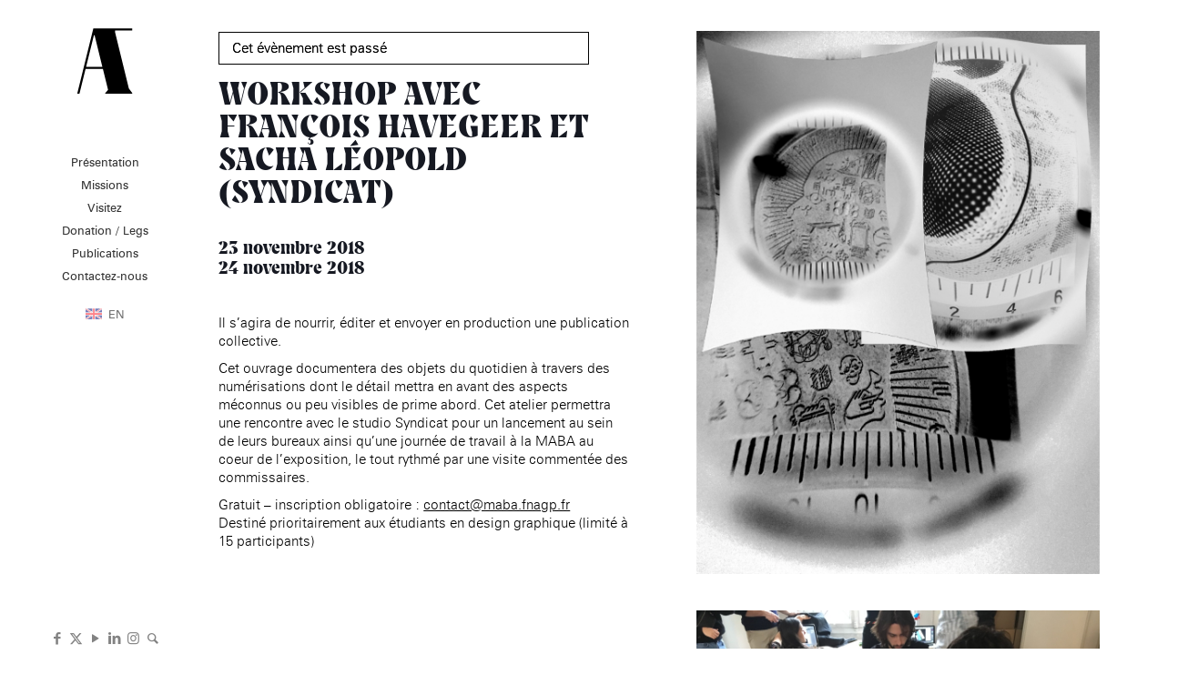

--- FILE ---
content_type: text/html; charset=UTF-8
request_url: https://www.fondationdesartistes.fr/evenement/evenement-maba/workshop-avec-francois-havegeer-et-sacha-leopold-syndicat/
body_size: 61678
content:
<!DOCTYPE html>
<html lang="fr-FR" class="no-js " itemscope itemtype="https://schema.org/WebPage" >

<head>

<meta charset="UTF-8" />
<meta name='robots' content='index, follow, max-image-preview:large, max-snippet:-1, max-video-preview:-1' />
	<style>img:is([sizes="auto" i], [sizes^="auto," i]) { contain-intrinsic-size: 3000px 1500px }</style>
	<meta name="format-detection" content="telephone=no">
<meta name="viewport" content="width=device-width, initial-scale=1, maximum-scale=1" />
<link rel="shortcut icon" href="https://www.fondationdesartistes.fr/wp-content/uploads/2019/01/fondation-des-artistes.png" type="image/x-icon" />

	<!-- This site is optimized with the Yoast SEO plugin v26.7 - https://yoast.com/wordpress/plugins/seo/ -->
	<title>Workshop avec François Havegeer et Sacha Léopold (Syndicat) | Fondation des Artistes</title>
	<link rel="canonical" href="https://www.fondationdesartistes.fr/evenement/evenement-maba/workshop-avec-francois-havegeer-et-sacha-leopold-syndicat/" />
	<meta property="og:locale" content="fr_FR" />
	<meta property="og:type" content="article" />
	<meta property="og:title" content="Workshop avec François Havegeer et Sacha Léopold (Syndicat) | Fondation des Artistes" />
	<meta property="og:description" content="Il s’agira de nourrir, éditer et envoyer en production une publication collective. Cet ouvrage documentera des objets du quotidien à travers des numérisations dont le détail mettra en avant des […]" />
	<meta property="og:url" content="https://www.fondationdesartistes.fr/evenement/evenement-maba/workshop-avec-francois-havegeer-et-sacha-leopold-syndicat/" />
	<meta property="og:site_name" content="Fondation des Artistes" />
	<meta property="article:modified_time" content="2019-11-04T16:22:48+00:00" />
	<meta property="og:image" content="https://www.fondationdesartistes.fr/wp-content/uploads/2019/11/Capture-décran-2018-10-31-17.03.41-1-copie.png" />
	<meta property="og:image:width" content="949" />
	<meta property="og:image:height" content="1280" />
	<meta property="og:image:type" content="image/png" />
	<meta name="twitter:card" content="summary_large_image" />
	<script type="application/ld+json" class="yoast-schema-graph">{"@context":"https://schema.org","@graph":[{"@type":"WebPage","@id":"https://www.fondationdesartistes.fr/evenement/evenement-maba/workshop-avec-francois-havegeer-et-sacha-leopold-syndicat/","url":"https://www.fondationdesartistes.fr/evenement/evenement-maba/workshop-avec-francois-havegeer-et-sacha-leopold-syndicat/","name":"Workshop avec François Havegeer et Sacha Léopold (Syndicat) | Fondation des Artistes","isPartOf":{"@id":"https://www.fondationdesartistes.fr/#website"},"primaryImageOfPage":{"@id":"https://www.fondationdesartistes.fr/evenement/evenement-maba/workshop-avec-francois-havegeer-et-sacha-leopold-syndicat/#primaryimage"},"image":{"@id":"https://www.fondationdesartistes.fr/evenement/evenement-maba/workshop-avec-francois-havegeer-et-sacha-leopold-syndicat/#primaryimage"},"thumbnailUrl":"https://www.fondationdesartistes.fr/wp-content/uploads/2019/11/Capture-décran-2018-10-31-17.03.41-1-copie.png","datePublished":"2019-11-04T16:18:40+00:00","dateModified":"2019-11-04T16:22:48+00:00","breadcrumb":{"@id":"https://www.fondationdesartistes.fr/evenement/evenement-maba/workshop-avec-francois-havegeer-et-sacha-leopold-syndicat/#breadcrumb"},"inLanguage":"fr-FR","potentialAction":[{"@type":"ReadAction","target":["https://www.fondationdesartistes.fr/evenement/evenement-maba/workshop-avec-francois-havegeer-et-sacha-leopold-syndicat/"]}]},{"@type":"ImageObject","inLanguage":"fr-FR","@id":"https://www.fondationdesartistes.fr/evenement/evenement-maba/workshop-avec-francois-havegeer-et-sacha-leopold-syndicat/#primaryimage","url":"https://www.fondationdesartistes.fr/wp-content/uploads/2019/11/Capture-décran-2018-10-31-17.03.41-1-copie.png","contentUrl":"https://www.fondationdesartistes.fr/wp-content/uploads/2019/11/Capture-décran-2018-10-31-17.03.41-1-copie.png","width":949,"height":1280},{"@type":"BreadcrumbList","@id":"https://www.fondationdesartistes.fr/evenement/evenement-maba/workshop-avec-francois-havegeer-et-sacha-leopold-syndicat/#breadcrumb","itemListElement":[{"@type":"ListItem","position":1,"name":"Accueil","item":"https://www.fondationdesartistes.fr/"},{"@type":"ListItem","position":2,"name":"Évènements","item":"https://www.fondationdesartistes.fr/evenements/"},{"@type":"ListItem","position":3,"name":"Workshop avec François Havegeer et Sacha Léopold (Syndicat)"}]},{"@type":"WebSite","@id":"https://www.fondationdesartistes.fr/#website","url":"https://www.fondationdesartistes.fr/","name":"Fondation des Artistes","description":"Accompagnement des artistes","publisher":{"@id":"https://www.fondationdesartistes.fr/#organization"},"potentialAction":[{"@type":"SearchAction","target":{"@type":"EntryPoint","urlTemplate":"https://www.fondationdesartistes.fr/?s={search_term_string}"},"query-input":{"@type":"PropertyValueSpecification","valueRequired":true,"valueName":"search_term_string"}}],"inLanguage":"fr-FR"},{"@type":"Organization","@id":"https://www.fondationdesartistes.fr/#organization","name":"Fondation des Artistes","url":"https://www.fondationdesartistes.fr/","logo":{"@type":"ImageObject","inLanguage":"fr-FR","@id":"https://www.fondationdesartistes.fr/#/schema/logo/image/","url":"https://www.fondationdesartistes.fr/wp-content/uploads/2019/01/mobile-fondation-des-artistes.png","contentUrl":"https://www.fondationdesartistes.fr/wp-content/uploads/2019/01/mobile-fondation-des-artistes.png","width":149,"height":174,"caption":"Fondation des Artistes"},"image":{"@id":"https://www.fondationdesartistes.fr/#/schema/logo/image/"}}]}</script>
	<!-- / Yoast SEO plugin. -->


<link rel='dns-prefetch' href='//www.google.com' />
<link rel='dns-prefetch' href='//fonts.googleapis.com' />
<link rel="alternate" type="application/rss+xml" title="Fondation des Artistes &raquo; Flux" href="https://www.fondationdesartistes.fr/feed/" />
<link rel="alternate" type="application/rss+xml" title="Fondation des Artistes &raquo; Flux des commentaires" href="https://www.fondationdesartistes.fr/comments/feed/" />
<link rel="alternate" type="text/calendar" title="Fondation des Artistes &raquo; Flux iCal" href="https://www.fondationdesartistes.fr/evenements/?ical=1" />
<link rel="alternate" type="application/rss+xml" title="Fondation des Artistes &raquo; Workshop avec François Havegeer et Sacha Léopold (Syndicat) Flux des commentaires" href="https://www.fondationdesartistes.fr/evenement/evenement-maba/workshop-avec-francois-havegeer-et-sacha-leopold-syndicat/feed/" />
		<!-- This site uses the Google Analytics by MonsterInsights plugin v9.11.1 - Using Analytics tracking - https://www.monsterinsights.com/ -->
							<script src="//www.googletagmanager.com/gtag/js?id=G-FKRNFWE9TG"  data-cfasync="false" data-wpfc-render="false" type="text/javascript" async></script>
			<script data-cfasync="false" data-wpfc-render="false" type="text/javascript">
				var mi_version = '9.11.1';
				var mi_track_user = true;
				var mi_no_track_reason = '';
								var MonsterInsightsDefaultLocations = {"page_location":"https:\/\/www.fondationdesartistes.fr\/evenement\/evenement-maba\/workshop-avec-francois-havegeer-et-sacha-leopold-syndicat\/"};
								if ( typeof MonsterInsightsPrivacyGuardFilter === 'function' ) {
					var MonsterInsightsLocations = (typeof MonsterInsightsExcludeQuery === 'object') ? MonsterInsightsPrivacyGuardFilter( MonsterInsightsExcludeQuery ) : MonsterInsightsPrivacyGuardFilter( MonsterInsightsDefaultLocations );
				} else {
					var MonsterInsightsLocations = (typeof MonsterInsightsExcludeQuery === 'object') ? MonsterInsightsExcludeQuery : MonsterInsightsDefaultLocations;
				}

								var disableStrs = [
										'ga-disable-G-FKRNFWE9TG',
									];

				/* Function to detect opted out users */
				function __gtagTrackerIsOptedOut() {
					for (var index = 0; index < disableStrs.length; index++) {
						if (document.cookie.indexOf(disableStrs[index] + '=true') > -1) {
							return true;
						}
					}

					return false;
				}

				/* Disable tracking if the opt-out cookie exists. */
				if (__gtagTrackerIsOptedOut()) {
					for (var index = 0; index < disableStrs.length; index++) {
						window[disableStrs[index]] = true;
					}
				}

				/* Opt-out function */
				function __gtagTrackerOptout() {
					for (var index = 0; index < disableStrs.length; index++) {
						document.cookie = disableStrs[index] + '=true; expires=Thu, 31 Dec 2099 23:59:59 UTC; path=/';
						window[disableStrs[index]] = true;
					}
				}

				if ('undefined' === typeof gaOptout) {
					function gaOptout() {
						__gtagTrackerOptout();
					}
				}
								window.dataLayer = window.dataLayer || [];

				window.MonsterInsightsDualTracker = {
					helpers: {},
					trackers: {},
				};
				if (mi_track_user) {
					function __gtagDataLayer() {
						dataLayer.push(arguments);
					}

					function __gtagTracker(type, name, parameters) {
						if (!parameters) {
							parameters = {};
						}

						if (parameters.send_to) {
							__gtagDataLayer.apply(null, arguments);
							return;
						}

						if (type === 'event') {
														parameters.send_to = monsterinsights_frontend.v4_id;
							var hookName = name;
							if (typeof parameters['event_category'] !== 'undefined') {
								hookName = parameters['event_category'] + ':' + name;
							}

							if (typeof MonsterInsightsDualTracker.trackers[hookName] !== 'undefined') {
								MonsterInsightsDualTracker.trackers[hookName](parameters);
							} else {
								__gtagDataLayer('event', name, parameters);
							}
							
						} else {
							__gtagDataLayer.apply(null, arguments);
						}
					}

					__gtagTracker('js', new Date());
					__gtagTracker('set', {
						'developer_id.dZGIzZG': true,
											});
					if ( MonsterInsightsLocations.page_location ) {
						__gtagTracker('set', MonsterInsightsLocations);
					}
										__gtagTracker('config', 'G-FKRNFWE9TG', {"forceSSL":"true","link_attribution":"true"} );
										window.gtag = __gtagTracker;										(function () {
						/* https://developers.google.com/analytics/devguides/collection/analyticsjs/ */
						/* ga and __gaTracker compatibility shim. */
						var noopfn = function () {
							return null;
						};
						var newtracker = function () {
							return new Tracker();
						};
						var Tracker = function () {
							return null;
						};
						var p = Tracker.prototype;
						p.get = noopfn;
						p.set = noopfn;
						p.send = function () {
							var args = Array.prototype.slice.call(arguments);
							args.unshift('send');
							__gaTracker.apply(null, args);
						};
						var __gaTracker = function () {
							var len = arguments.length;
							if (len === 0) {
								return;
							}
							var f = arguments[len - 1];
							if (typeof f !== 'object' || f === null || typeof f.hitCallback !== 'function') {
								if ('send' === arguments[0]) {
									var hitConverted, hitObject = false, action;
									if ('event' === arguments[1]) {
										if ('undefined' !== typeof arguments[3]) {
											hitObject = {
												'eventAction': arguments[3],
												'eventCategory': arguments[2],
												'eventLabel': arguments[4],
												'value': arguments[5] ? arguments[5] : 1,
											}
										}
									}
									if ('pageview' === arguments[1]) {
										if ('undefined' !== typeof arguments[2]) {
											hitObject = {
												'eventAction': 'page_view',
												'page_path': arguments[2],
											}
										}
									}
									if (typeof arguments[2] === 'object') {
										hitObject = arguments[2];
									}
									if (typeof arguments[5] === 'object') {
										Object.assign(hitObject, arguments[5]);
									}
									if ('undefined' !== typeof arguments[1].hitType) {
										hitObject = arguments[1];
										if ('pageview' === hitObject.hitType) {
											hitObject.eventAction = 'page_view';
										}
									}
									if (hitObject) {
										action = 'timing' === arguments[1].hitType ? 'timing_complete' : hitObject.eventAction;
										hitConverted = mapArgs(hitObject);
										__gtagTracker('event', action, hitConverted);
									}
								}
								return;
							}

							function mapArgs(args) {
								var arg, hit = {};
								var gaMap = {
									'eventCategory': 'event_category',
									'eventAction': 'event_action',
									'eventLabel': 'event_label',
									'eventValue': 'event_value',
									'nonInteraction': 'non_interaction',
									'timingCategory': 'event_category',
									'timingVar': 'name',
									'timingValue': 'value',
									'timingLabel': 'event_label',
									'page': 'page_path',
									'location': 'page_location',
									'title': 'page_title',
									'referrer' : 'page_referrer',
								};
								for (arg in args) {
																		if (!(!args.hasOwnProperty(arg) || !gaMap.hasOwnProperty(arg))) {
										hit[gaMap[arg]] = args[arg];
									} else {
										hit[arg] = args[arg];
									}
								}
								return hit;
							}

							try {
								f.hitCallback();
							} catch (ex) {
							}
						};
						__gaTracker.create = newtracker;
						__gaTracker.getByName = newtracker;
						__gaTracker.getAll = function () {
							return [];
						};
						__gaTracker.remove = noopfn;
						__gaTracker.loaded = true;
						window['__gaTracker'] = __gaTracker;
					})();
									} else {
										console.log("");
					(function () {
						function __gtagTracker() {
							return null;
						}

						window['__gtagTracker'] = __gtagTracker;
						window['gtag'] = __gtagTracker;
					})();
									}
			</script>
							<!-- / Google Analytics by MonsterInsights -->
		<script type="text/javascript">
/* <![CDATA[ */
window._wpemojiSettings = {"baseUrl":"https:\/\/s.w.org\/images\/core\/emoji\/16.0.1\/72x72\/","ext":".png","svgUrl":"https:\/\/s.w.org\/images\/core\/emoji\/16.0.1\/svg\/","svgExt":".svg","source":{"concatemoji":"https:\/\/www.fondationdesartistes.fr\/wp-includes\/js\/wp-emoji-release.min.js?ver=6.8.3"}};
/*! This file is auto-generated */
!function(s,n){var o,i,e;function c(e){try{var t={supportTests:e,timestamp:(new Date).valueOf()};sessionStorage.setItem(o,JSON.stringify(t))}catch(e){}}function p(e,t,n){e.clearRect(0,0,e.canvas.width,e.canvas.height),e.fillText(t,0,0);var t=new Uint32Array(e.getImageData(0,0,e.canvas.width,e.canvas.height).data),a=(e.clearRect(0,0,e.canvas.width,e.canvas.height),e.fillText(n,0,0),new Uint32Array(e.getImageData(0,0,e.canvas.width,e.canvas.height).data));return t.every(function(e,t){return e===a[t]})}function u(e,t){e.clearRect(0,0,e.canvas.width,e.canvas.height),e.fillText(t,0,0);for(var n=e.getImageData(16,16,1,1),a=0;a<n.data.length;a++)if(0!==n.data[a])return!1;return!0}function f(e,t,n,a){switch(t){case"flag":return n(e,"\ud83c\udff3\ufe0f\u200d\u26a7\ufe0f","\ud83c\udff3\ufe0f\u200b\u26a7\ufe0f")?!1:!n(e,"\ud83c\udde8\ud83c\uddf6","\ud83c\udde8\u200b\ud83c\uddf6")&&!n(e,"\ud83c\udff4\udb40\udc67\udb40\udc62\udb40\udc65\udb40\udc6e\udb40\udc67\udb40\udc7f","\ud83c\udff4\u200b\udb40\udc67\u200b\udb40\udc62\u200b\udb40\udc65\u200b\udb40\udc6e\u200b\udb40\udc67\u200b\udb40\udc7f");case"emoji":return!a(e,"\ud83e\udedf")}return!1}function g(e,t,n,a){var r="undefined"!=typeof WorkerGlobalScope&&self instanceof WorkerGlobalScope?new OffscreenCanvas(300,150):s.createElement("canvas"),o=r.getContext("2d",{willReadFrequently:!0}),i=(o.textBaseline="top",o.font="600 32px Arial",{});return e.forEach(function(e){i[e]=t(o,e,n,a)}),i}function t(e){var t=s.createElement("script");t.src=e,t.defer=!0,s.head.appendChild(t)}"undefined"!=typeof Promise&&(o="wpEmojiSettingsSupports",i=["flag","emoji"],n.supports={everything:!0,everythingExceptFlag:!0},e=new Promise(function(e){s.addEventListener("DOMContentLoaded",e,{once:!0})}),new Promise(function(t){var n=function(){try{var e=JSON.parse(sessionStorage.getItem(o));if("object"==typeof e&&"number"==typeof e.timestamp&&(new Date).valueOf()<e.timestamp+604800&&"object"==typeof e.supportTests)return e.supportTests}catch(e){}return null}();if(!n){if("undefined"!=typeof Worker&&"undefined"!=typeof OffscreenCanvas&&"undefined"!=typeof URL&&URL.createObjectURL&&"undefined"!=typeof Blob)try{var e="postMessage("+g.toString()+"("+[JSON.stringify(i),f.toString(),p.toString(),u.toString()].join(",")+"));",a=new Blob([e],{type:"text/javascript"}),r=new Worker(URL.createObjectURL(a),{name:"wpTestEmojiSupports"});return void(r.onmessage=function(e){c(n=e.data),r.terminate(),t(n)})}catch(e){}c(n=g(i,f,p,u))}t(n)}).then(function(e){for(var t in e)n.supports[t]=e[t],n.supports.everything=n.supports.everything&&n.supports[t],"flag"!==t&&(n.supports.everythingExceptFlag=n.supports.everythingExceptFlag&&n.supports[t]);n.supports.everythingExceptFlag=n.supports.everythingExceptFlag&&!n.supports.flag,n.DOMReady=!1,n.readyCallback=function(){n.DOMReady=!0}}).then(function(){return e}).then(function(){var e;n.supports.everything||(n.readyCallback(),(e=n.source||{}).concatemoji?t(e.concatemoji):e.wpemoji&&e.twemoji&&(t(e.twemoji),t(e.wpemoji)))}))}((window,document),window._wpemojiSettings);
/* ]]> */
</script>
<link rel='stylesheet' id='tribe-events-calendar-pro-style-css' href='https://www.fondationdesartistes.fr/wp-content/plugins/events-calendar-pro/src/resources/css/tribe-events-pro-skeleton.min.css?ver=4.5' type='text/css' media='all' />
<link rel='stylesheet' id='tribe-events-calendar-pro-mobile-style-css' href='https://www.fondationdesartistes.fr/wp-content/plugins/events-calendar-pro/src/resources/css/tribe-events-pro-theme-mobile.min.css?ver=4.5' type='text/css' media='only screen and (max-width: 768px)' />
<link rel='stylesheet' id='tribe-events-custom-jquery-styles-css' href='https://www.fondationdesartistes.fr/wp-content/plugins/the-events-calendar/vendor/jquery/smoothness/jquery-ui-1.8.23.custom.css?ver=4.7.2' type='text/css' media='all' />
<link rel='stylesheet' id='tribe-events-bootstrap-datepicker-css-css' href='https://www.fondationdesartistes.fr/wp-content/plugins/the-events-calendar/vendor/bootstrap-datepicker/css/bootstrap-datepicker.standalone.min.css?ver=4.7.2' type='text/css' media='all' />
<link rel='stylesheet' id='tribe-events-calendar-style-css' href='https://www.fondationdesartistes.fr/wp-content/plugins/the-events-calendar/src/resources/css/tribe-events-skeleton.min.css?ver=4.7.2' type='text/css' media='all' />
<link rel='stylesheet' id='tribe-events-calendar-full-pro-mobile-style-css' href='https://www.fondationdesartistes.fr/wp-content/plugins/events-calendar-pro/src/resources/css/tribe-events-pro-full-mobile.min.css?ver=4.5' type='text/css' media='only screen and (max-width: 768px)' />
<style id='wp-emoji-styles-inline-css' type='text/css'>

	img.wp-smiley, img.emoji {
		display: inline !important;
		border: none !important;
		box-shadow: none !important;
		height: 1em !important;
		width: 1em !important;
		margin: 0 0.07em !important;
		vertical-align: -0.1em !important;
		background: none !important;
		padding: 0 !important;
	}
</style>
<link rel='stylesheet' id='wp-block-library-css' href='https://www.fondationdesartistes.fr/wp-includes/css/dist/block-library/style.min.css?ver=6.8.3' type='text/css' media='all' />
<style id='classic-theme-styles-inline-css' type='text/css'>
/*! This file is auto-generated */
.wp-block-button__link{color:#fff;background-color:#32373c;border-radius:9999px;box-shadow:none;text-decoration:none;padding:calc(.667em + 2px) calc(1.333em + 2px);font-size:1.125em}.wp-block-file__button{background:#32373c;color:#fff;text-decoration:none}
</style>
<link rel='stylesheet' id='wp-components-css' href='https://www.fondationdesartistes.fr/wp-includes/css/dist/components/style.min.css?ver=6.8.3' type='text/css' media='all' />
<link rel='stylesheet' id='wp-preferences-css' href='https://www.fondationdesartistes.fr/wp-includes/css/dist/preferences/style.min.css?ver=6.8.3' type='text/css' media='all' />
<link rel='stylesheet' id='wp-block-editor-css' href='https://www.fondationdesartistes.fr/wp-includes/css/dist/block-editor/style.min.css?ver=6.8.3' type='text/css' media='all' />
<link rel='stylesheet' id='popup-maker-block-library-style-css' href='https://www.fondationdesartistes.fr/wp-content/plugins/popup-maker/dist/packages/block-library-style.css?ver=dbea705cfafe089d65f1' type='text/css' media='all' />
<style id='global-styles-inline-css' type='text/css'>
:root{--wp--preset--aspect-ratio--square: 1;--wp--preset--aspect-ratio--4-3: 4/3;--wp--preset--aspect-ratio--3-4: 3/4;--wp--preset--aspect-ratio--3-2: 3/2;--wp--preset--aspect-ratio--2-3: 2/3;--wp--preset--aspect-ratio--16-9: 16/9;--wp--preset--aspect-ratio--9-16: 9/16;--wp--preset--color--black: #000000;--wp--preset--color--cyan-bluish-gray: #abb8c3;--wp--preset--color--white: #ffffff;--wp--preset--color--pale-pink: #f78da7;--wp--preset--color--vivid-red: #cf2e2e;--wp--preset--color--luminous-vivid-orange: #ff6900;--wp--preset--color--luminous-vivid-amber: #fcb900;--wp--preset--color--light-green-cyan: #7bdcb5;--wp--preset--color--vivid-green-cyan: #00d084;--wp--preset--color--pale-cyan-blue: #8ed1fc;--wp--preset--color--vivid-cyan-blue: #0693e3;--wp--preset--color--vivid-purple: #9b51e0;--wp--preset--gradient--vivid-cyan-blue-to-vivid-purple: linear-gradient(135deg,rgba(6,147,227,1) 0%,rgb(155,81,224) 100%);--wp--preset--gradient--light-green-cyan-to-vivid-green-cyan: linear-gradient(135deg,rgb(122,220,180) 0%,rgb(0,208,130) 100%);--wp--preset--gradient--luminous-vivid-amber-to-luminous-vivid-orange: linear-gradient(135deg,rgba(252,185,0,1) 0%,rgba(255,105,0,1) 100%);--wp--preset--gradient--luminous-vivid-orange-to-vivid-red: linear-gradient(135deg,rgba(255,105,0,1) 0%,rgb(207,46,46) 100%);--wp--preset--gradient--very-light-gray-to-cyan-bluish-gray: linear-gradient(135deg,rgb(238,238,238) 0%,rgb(169,184,195) 100%);--wp--preset--gradient--cool-to-warm-spectrum: linear-gradient(135deg,rgb(74,234,220) 0%,rgb(151,120,209) 20%,rgb(207,42,186) 40%,rgb(238,44,130) 60%,rgb(251,105,98) 80%,rgb(254,248,76) 100%);--wp--preset--gradient--blush-light-purple: linear-gradient(135deg,rgb(255,206,236) 0%,rgb(152,150,240) 100%);--wp--preset--gradient--blush-bordeaux: linear-gradient(135deg,rgb(254,205,165) 0%,rgb(254,45,45) 50%,rgb(107,0,62) 100%);--wp--preset--gradient--luminous-dusk: linear-gradient(135deg,rgb(255,203,112) 0%,rgb(199,81,192) 50%,rgb(65,88,208) 100%);--wp--preset--gradient--pale-ocean: linear-gradient(135deg,rgb(255,245,203) 0%,rgb(182,227,212) 50%,rgb(51,167,181) 100%);--wp--preset--gradient--electric-grass: linear-gradient(135deg,rgb(202,248,128) 0%,rgb(113,206,126) 100%);--wp--preset--gradient--midnight: linear-gradient(135deg,rgb(2,3,129) 0%,rgb(40,116,252) 100%);--wp--preset--font-size--small: 13px;--wp--preset--font-size--medium: 20px;--wp--preset--font-size--large: 36px;--wp--preset--font-size--x-large: 42px;--wp--preset--spacing--20: 0.44rem;--wp--preset--spacing--30: 0.67rem;--wp--preset--spacing--40: 1rem;--wp--preset--spacing--50: 1.5rem;--wp--preset--spacing--60: 2.25rem;--wp--preset--spacing--70: 3.38rem;--wp--preset--spacing--80: 5.06rem;--wp--preset--shadow--natural: 6px 6px 9px rgba(0, 0, 0, 0.2);--wp--preset--shadow--deep: 12px 12px 50px rgba(0, 0, 0, 0.4);--wp--preset--shadow--sharp: 6px 6px 0px rgba(0, 0, 0, 0.2);--wp--preset--shadow--outlined: 6px 6px 0px -3px rgba(255, 255, 255, 1), 6px 6px rgba(0, 0, 0, 1);--wp--preset--shadow--crisp: 6px 6px 0px rgba(0, 0, 0, 1);}:where(.is-layout-flex){gap: 0.5em;}:where(.is-layout-grid){gap: 0.5em;}body .is-layout-flex{display: flex;}.is-layout-flex{flex-wrap: wrap;align-items: center;}.is-layout-flex > :is(*, div){margin: 0;}body .is-layout-grid{display: grid;}.is-layout-grid > :is(*, div){margin: 0;}:where(.wp-block-columns.is-layout-flex){gap: 2em;}:where(.wp-block-columns.is-layout-grid){gap: 2em;}:where(.wp-block-post-template.is-layout-flex){gap: 1.25em;}:where(.wp-block-post-template.is-layout-grid){gap: 1.25em;}.has-black-color{color: var(--wp--preset--color--black) !important;}.has-cyan-bluish-gray-color{color: var(--wp--preset--color--cyan-bluish-gray) !important;}.has-white-color{color: var(--wp--preset--color--white) !important;}.has-pale-pink-color{color: var(--wp--preset--color--pale-pink) !important;}.has-vivid-red-color{color: var(--wp--preset--color--vivid-red) !important;}.has-luminous-vivid-orange-color{color: var(--wp--preset--color--luminous-vivid-orange) !important;}.has-luminous-vivid-amber-color{color: var(--wp--preset--color--luminous-vivid-amber) !important;}.has-light-green-cyan-color{color: var(--wp--preset--color--light-green-cyan) !important;}.has-vivid-green-cyan-color{color: var(--wp--preset--color--vivid-green-cyan) !important;}.has-pale-cyan-blue-color{color: var(--wp--preset--color--pale-cyan-blue) !important;}.has-vivid-cyan-blue-color{color: var(--wp--preset--color--vivid-cyan-blue) !important;}.has-vivid-purple-color{color: var(--wp--preset--color--vivid-purple) !important;}.has-black-background-color{background-color: var(--wp--preset--color--black) !important;}.has-cyan-bluish-gray-background-color{background-color: var(--wp--preset--color--cyan-bluish-gray) !important;}.has-white-background-color{background-color: var(--wp--preset--color--white) !important;}.has-pale-pink-background-color{background-color: var(--wp--preset--color--pale-pink) !important;}.has-vivid-red-background-color{background-color: var(--wp--preset--color--vivid-red) !important;}.has-luminous-vivid-orange-background-color{background-color: var(--wp--preset--color--luminous-vivid-orange) !important;}.has-luminous-vivid-amber-background-color{background-color: var(--wp--preset--color--luminous-vivid-amber) !important;}.has-light-green-cyan-background-color{background-color: var(--wp--preset--color--light-green-cyan) !important;}.has-vivid-green-cyan-background-color{background-color: var(--wp--preset--color--vivid-green-cyan) !important;}.has-pale-cyan-blue-background-color{background-color: var(--wp--preset--color--pale-cyan-blue) !important;}.has-vivid-cyan-blue-background-color{background-color: var(--wp--preset--color--vivid-cyan-blue) !important;}.has-vivid-purple-background-color{background-color: var(--wp--preset--color--vivid-purple) !important;}.has-black-border-color{border-color: var(--wp--preset--color--black) !important;}.has-cyan-bluish-gray-border-color{border-color: var(--wp--preset--color--cyan-bluish-gray) !important;}.has-white-border-color{border-color: var(--wp--preset--color--white) !important;}.has-pale-pink-border-color{border-color: var(--wp--preset--color--pale-pink) !important;}.has-vivid-red-border-color{border-color: var(--wp--preset--color--vivid-red) !important;}.has-luminous-vivid-orange-border-color{border-color: var(--wp--preset--color--luminous-vivid-orange) !important;}.has-luminous-vivid-amber-border-color{border-color: var(--wp--preset--color--luminous-vivid-amber) !important;}.has-light-green-cyan-border-color{border-color: var(--wp--preset--color--light-green-cyan) !important;}.has-vivid-green-cyan-border-color{border-color: var(--wp--preset--color--vivid-green-cyan) !important;}.has-pale-cyan-blue-border-color{border-color: var(--wp--preset--color--pale-cyan-blue) !important;}.has-vivid-cyan-blue-border-color{border-color: var(--wp--preset--color--vivid-cyan-blue) !important;}.has-vivid-purple-border-color{border-color: var(--wp--preset--color--vivid-purple) !important;}.has-vivid-cyan-blue-to-vivid-purple-gradient-background{background: var(--wp--preset--gradient--vivid-cyan-blue-to-vivid-purple) !important;}.has-light-green-cyan-to-vivid-green-cyan-gradient-background{background: var(--wp--preset--gradient--light-green-cyan-to-vivid-green-cyan) !important;}.has-luminous-vivid-amber-to-luminous-vivid-orange-gradient-background{background: var(--wp--preset--gradient--luminous-vivid-amber-to-luminous-vivid-orange) !important;}.has-luminous-vivid-orange-to-vivid-red-gradient-background{background: var(--wp--preset--gradient--luminous-vivid-orange-to-vivid-red) !important;}.has-very-light-gray-to-cyan-bluish-gray-gradient-background{background: var(--wp--preset--gradient--very-light-gray-to-cyan-bluish-gray) !important;}.has-cool-to-warm-spectrum-gradient-background{background: var(--wp--preset--gradient--cool-to-warm-spectrum) !important;}.has-blush-light-purple-gradient-background{background: var(--wp--preset--gradient--blush-light-purple) !important;}.has-blush-bordeaux-gradient-background{background: var(--wp--preset--gradient--blush-bordeaux) !important;}.has-luminous-dusk-gradient-background{background: var(--wp--preset--gradient--luminous-dusk) !important;}.has-pale-ocean-gradient-background{background: var(--wp--preset--gradient--pale-ocean) !important;}.has-electric-grass-gradient-background{background: var(--wp--preset--gradient--electric-grass) !important;}.has-midnight-gradient-background{background: var(--wp--preset--gradient--midnight) !important;}.has-small-font-size{font-size: var(--wp--preset--font-size--small) !important;}.has-medium-font-size{font-size: var(--wp--preset--font-size--medium) !important;}.has-large-font-size{font-size: var(--wp--preset--font-size--large) !important;}.has-x-large-font-size{font-size: var(--wp--preset--font-size--x-large) !important;}
:where(.wp-block-post-template.is-layout-flex){gap: 1.25em;}:where(.wp-block-post-template.is-layout-grid){gap: 1.25em;}
:where(.wp-block-columns.is-layout-flex){gap: 2em;}:where(.wp-block-columns.is-layout-grid){gap: 2em;}
:root :where(.wp-block-pullquote){font-size: 1.5em;line-height: 1.6;}
</style>
<link rel='stylesheet' id='bwg_sumoselect-css' href='https://www.fondationdesartistes.fr/wp-content/plugins/photo-gallery/css/sumoselect.min.css?ver=3.0.3' type='text/css' media='all' />
<link rel='stylesheet' id='bwg_font-awesome-css' href='https://www.fondationdesartistes.fr/wp-content/plugins/photo-gallery/css/font-awesome/font-awesome.min.css?ver=4.6.3' type='text/css' media='all' />
<link rel='stylesheet' id='bwg_mCustomScrollbar-css' href='https://www.fondationdesartistes.fr/wp-content/plugins/photo-gallery/css/jquery.mCustomScrollbar.min.css?ver=2.5.13' type='text/css' media='all' />
<link rel='stylesheet' id='dashicons-css' href='https://www.fondationdesartistes.fr/wp-includes/css/dashicons.min.css?ver=6.8.3' type='text/css' media='all' />
<link rel='stylesheet' id='bwg_googlefonts-css' href='https://fonts.googleapis.com/css?family=Ubuntu&#038;subset=greek,latin,greek-ext,vietnamese,cyrillic-ext,latin-ext,cyrillic' type='text/css' media='all' />
<link rel='stylesheet' id='bwg_frontend-css' href='https://www.fondationdesartistes.fr/wp-content/plugins/photo-gallery/css/bwg_frontend.css?ver=2.5.13' type='text/css' media='all' />
<link rel='stylesheet' id='mfn-be-css' href='https://www.fondationdesartistes.fr/wp-content/themes/betheme/css/be.css?ver=27.5.2.1' type='text/css' media='all' />
<link rel='stylesheet' id='mfn-animations-css' href='https://www.fondationdesartistes.fr/wp-content/themes/betheme/assets/animations/animations.min.css?ver=27.5.2.1' type='text/css' media='all' />
<link rel='stylesheet' id='mfn-font-awesome-css' href='https://www.fondationdesartistes.fr/wp-content/themes/betheme/fonts/fontawesome/fontawesome.css?ver=27.5.2.1' type='text/css' media='all' />
<link rel='stylesheet' id='mfn-jplayer-css' href='https://www.fondationdesartistes.fr/wp-content/themes/betheme/assets/jplayer/css/jplayer.blue.monday.min.css?ver=27.5.2.1' type='text/css' media='all' />
<link rel='stylesheet' id='mfn-responsive-css' href='https://www.fondationdesartistes.fr/wp-content/themes/betheme/css/responsive.css?ver=27.5.2.1' type='text/css' media='all' />
<link rel='stylesheet' id='mfn-fonts-css' href='https://fonts.googleapis.com/css?family=Roboto%3A1%2C300%2C400%2C400italic%2C500%2C700%2C700italic&#038;display=swap&#038;ver=6.8.3' type='text/css' media='all' />
<link rel='stylesheet' id='popup-maker-site-css' href='//www.fondationdesartistes.fr/wp-content/uploads/pum/pum-site-styles.css?generated=1760963677&#038;ver=1.21.5' type='text/css' media='all' />
<link rel='stylesheet' id='gforms_reset_css-css' href='https://www.fondationdesartistes.fr/wp-content/plugins/gravityforms/css/formreset.min.css?ver=2.2.6.4' type='text/css' media='all' />
<link rel='stylesheet' id='gforms_formsmain_css-css' href='https://www.fondationdesartistes.fr/wp-content/plugins/gravityforms/css/formsmain.min.css?ver=2.2.6.4' type='text/css' media='all' />
<link rel='stylesheet' id='gforms_ready_class_css-css' href='https://www.fondationdesartistes.fr/wp-content/plugins/gravityforms/css/readyclass.min.css?ver=2.2.6.4' type='text/css' media='all' />
<link rel='stylesheet' id='gforms_browsers_css-css' href='https://www.fondationdesartistes.fr/wp-content/plugins/gravityforms/css/browsers.min.css?ver=2.2.6.4' type='text/css' media='all' />
<link rel='stylesheet' id='font-awesome-css' href='https://www.fondationdesartistes.fr/wp-content/plugins/wp-menufic/assets/css/font-awesome.min.css?ver=6.8.3' type='text/css' media='all' />
<link rel='stylesheet' id='wp-menufic-styles-css' href='https://www.fondationdesartistes.fr/wp-content/plugins/wp-menufic/assets/css/styles.min.css?ver=6.8.3' type='text/css' media='all' />
<style id='wp-menufic-styles-inline-css' type='text/css'>

			.wpmf-menu-area li.current_page_item>.link__wrap>a {
			    background: ;
			    color: ;
			}
			.wpmf-menu-area li.current_page_item>.link__wrap>a:hover {
			    background: ;
			    color: ;
			}
		
			.wpmf-contact a{
			    font-size: ;
			}
			.wpmf-menu-area a.wpmf-link{
			    font-size: ;
			}
			.wpmf-menu-area .nav-header .wpmf-title{
			    font-size: ;
			}
			.wpmf-container .wpmf-toggle-menu, .wpmf-container .wpmf-toggle-menu i{
			    font-size: ;
			}			
		
			@media (max-width: 767.98px) {
				.wpmf-contact a{
				    font-size: ;
				}
				.wpmf-menu-area a.wpmf-link{
				    font-size: ;
				}
				.wpmf-menu-area .nav-header .wpmf-title{
				    font-size: ;
				}
				.wpmf-container .wpmf-toggle-menu, .wpmf-container .wpmf-toggle-menu i{
				    font-size: ;
				}
			}
			.wpmf-logo img{
    max-width: 100%;
max-height:80px;}
</style>
<style id='mfn-dynamic-inline-css' type='text/css'>
@font-face{font-family:"Zurich";src:url("https://fondationdesartistes.fr/wp-content/uploads/2018/11/ZurichBTWGL4-Regular-1.ttf") format("woff");font-weight:normal;font-style:normal;font-display:swap}@font-face{font-family:"Nogent";src:url("https://fondationdesartistes.fr/wp-content/uploads/2018/12/Nogent.woff") format("woff");font-weight:normal;font-style:normal;font-display:swap}
html{background-color:#ffffff}#Wrapper,#Content,.mfn-popup .mfn-popup-content,.mfn-off-canvas-sidebar .mfn-off-canvas-content-wrapper,.mfn-cart-holder,.mfn-header-login,#Top_bar .search_wrapper,#Top_bar .top_bar_right .mfn-live-search-box,.column_livesearch .mfn-live-search-wrapper,.column_livesearch .mfn-live-search-box{background-color:#ffffff}.layout-boxed.mfn-bebuilder-header.mfn-ui #Wrapper .mfn-only-sample-content{background-color:#ffffff}body:not(.template-slider) #Header{min-height:0px}body.header-below:not(.template-slider) #Header{padding-top:0px}.elementor-page.elementor-default #Content .the_content .section_wrapper{max-width:100%}.elementor-page.elementor-default #Content .section.the_content{width:100%}.elementor-page.elementor-default #Content .section_wrapper .the_content_wrapper{margin-left:0;margin-right:0;width:100%}body,span.date_label,.timeline_items li h3 span,input[type="date"],input[type="text"],input[type="password"],input[type="tel"],input[type="email"],input[type="url"],textarea,select,.offer_li .title h3,.mfn-menu-item-megamenu{font-family:"Zurich",-apple-system,BlinkMacSystemFont,"Segoe UI",Roboto,Oxygen-Sans,Ubuntu,Cantarell,"Helvetica Neue",sans-serif}#menu > ul > li > a,#overlay-menu ul li a{font-family:"Roboto",-apple-system,BlinkMacSystemFont,"Segoe UI",Roboto,Oxygen-Sans,Ubuntu,Cantarell,"Helvetica Neue",sans-serif}#Subheader .title{font-family:"Nogent",-apple-system,BlinkMacSystemFont,"Segoe UI",Roboto,Oxygen-Sans,Ubuntu,Cantarell,"Helvetica Neue",sans-serif}h1,h2,h3,h4,.text-logo #logo{font-family:"Roboto",-apple-system,BlinkMacSystemFont,"Segoe UI",Roboto,Oxygen-Sans,Ubuntu,Cantarell,"Helvetica Neue",sans-serif}h5,h6{font-family:"Roboto",-apple-system,BlinkMacSystemFont,"Segoe UI",Roboto,Oxygen-Sans,Ubuntu,Cantarell,"Helvetica Neue",sans-serif}blockquote{font-family:"Roboto",-apple-system,BlinkMacSystemFont,"Segoe UI",Roboto,Oxygen-Sans,Ubuntu,Cantarell,"Helvetica Neue",sans-serif}.chart_box .chart .num,.counter .desc_wrapper .number-wrapper,.how_it_works .image .number,.pricing-box .plan-header .price,.quick_fact .number-wrapper,.woocommerce .product div.entry-summary .price{font-family:"Roboto",-apple-system,BlinkMacSystemFont,"Segoe UI",Roboto,Oxygen-Sans,Ubuntu,Cantarell,"Helvetica Neue",sans-serif}body,.mfn-menu-item-megamenu{font-size:14px;line-height:25px;font-weight:400;letter-spacing:0px}.big{font-size:16px;line-height:28px;font-weight:400;letter-spacing:0px}#menu > ul > li > a,#overlay-menu ul li a{font-size:15px;font-weight:400;letter-spacing:0px}#overlay-menu ul li a{line-height:22.5px}#Subheader .title{font-size:30px;line-height:35px;font-weight:400;letter-spacing:1px}h1,.text-logo #logo{font-size:48px;line-height:50px;font-weight:400;letter-spacing:0px}h2{font-size:30px;line-height:34px;font-weight:300;letter-spacing:0px}h3,.woocommerce ul.products li.product h3,.woocommerce #customer_login h2{font-size:25px;line-height:29px;font-weight:300;letter-spacing:0px}h4,.woocommerce .woocommerce-order-details__title,.woocommerce .wc-bacs-bank-details-heading,.woocommerce .woocommerce-customer-details h2{font-size:21px;line-height:25px;font-weight:500;letter-spacing:0px}h5{font-size:15px;line-height:25px;font-weight:700;letter-spacing:0px}h6{font-size:14px;line-height:25px;font-weight:400;letter-spacing:0px}#Intro .intro-title{font-size:70px;line-height:70px;font-weight:400;letter-spacing:0px}@media only screen and (min-width:768px) and (max-width:959px){body,.mfn-menu-item-megamenu{font-size:14px;line-height:25px;font-weight:400;letter-spacing:0px}.big{font-size:16px;line-height:28px;font-weight:400;letter-spacing:0px}#menu > ul > li > a,#overlay-menu ul li a{font-size:15px;font-weight:400;letter-spacing:0px}#overlay-menu ul li a{line-height:22.5px}#Subheader .title{font-size:30px;line-height:35px;font-weight:400;letter-spacing:1px}h1,.text-logo #logo{font-size:48px;line-height:50px;font-weight:400;letter-spacing:0px}h2{font-size:30px;line-height:34px;font-weight:300;letter-spacing:0px}h3,.woocommerce ul.products li.product h3,.woocommerce #customer_login h2{font-size:25px;line-height:29px;font-weight:300;letter-spacing:0px}h4,.woocommerce .woocommerce-order-details__title,.woocommerce .wc-bacs-bank-details-heading,.woocommerce .woocommerce-customer-details h2{font-size:21px;line-height:25px;font-weight:500;letter-spacing:0px}h5{font-size:15px;line-height:25px;font-weight:700;letter-spacing:0px}h6{font-size:14px;line-height:25px;font-weight:400;letter-spacing:0px}#Intro .intro-title{font-size:70px;line-height:70px;font-weight:400;letter-spacing:0px}blockquote{font-size:15px}.chart_box .chart .num{font-size:45px;line-height:45px}.counter .desc_wrapper .number-wrapper{font-size:45px;line-height:45px}.counter .desc_wrapper .title{font-size:14px;line-height:18px}.faq .question .title{font-size:14px}.fancy_heading .title{font-size:38px;line-height:38px}.offer .offer_li .desc_wrapper .title h3{font-size:32px;line-height:32px}.offer_thumb_ul li.offer_thumb_li .desc_wrapper .title h3{font-size:32px;line-height:32px}.pricing-box .plan-header h2{font-size:27px;line-height:27px}.pricing-box .plan-header .price > span{font-size:40px;line-height:40px}.pricing-box .plan-header .price sup.currency{font-size:18px;line-height:18px}.pricing-box .plan-header .price sup.period{font-size:14px;line-height:14px}.quick_fact .number-wrapper{font-size:80px;line-height:80px}.trailer_box .desc h2{font-size:27px;line-height:27px}.widget > h3{font-size:17px;line-height:20px}}@media only screen and (min-width:480px) and (max-width:767px){body,.mfn-menu-item-megamenu{font-size:14px;line-height:25px;font-weight:400;letter-spacing:0px}.big{font-size:16px;line-height:28px;font-weight:400;letter-spacing:0px}#menu > ul > li > a,#overlay-menu ul li a{font-size:15px;font-weight:400;letter-spacing:0px}#overlay-menu ul li a{line-height:22.5px}#Subheader .title{font-size:30px;line-height:35px;font-weight:400;letter-spacing:1px}h1,.text-logo #logo{font-size:48px;line-height:50px;font-weight:400;letter-spacing:0px}h2{font-size:30px;line-height:34px;font-weight:300;letter-spacing:0px}h3,.woocommerce ul.products li.product h3,.woocommerce #customer_login h2{font-size:25px;line-height:29px;font-weight:300;letter-spacing:0px}h4,.woocommerce .woocommerce-order-details__title,.woocommerce .wc-bacs-bank-details-heading,.woocommerce .woocommerce-customer-details h2{font-size:21px;line-height:25px;font-weight:500;letter-spacing:0px}h5{font-size:15px;line-height:25px;font-weight:700;letter-spacing:0px}h6{font-size:14px;line-height:25px;font-weight:400;letter-spacing:0px}#Intro .intro-title{font-size:70px;line-height:70px;font-weight:400;letter-spacing:0px}blockquote{font-size:14px}.chart_box .chart .num{font-size:40px;line-height:40px}.counter .desc_wrapper .number-wrapper{font-size:40px;line-height:40px}.counter .desc_wrapper .title{font-size:13px;line-height:16px}.faq .question .title{font-size:13px}.fancy_heading .title{font-size:34px;line-height:34px}.offer .offer_li .desc_wrapper .title h3{font-size:28px;line-height:28px}.offer_thumb_ul li.offer_thumb_li .desc_wrapper .title h3{font-size:28px;line-height:28px}.pricing-box .plan-header h2{font-size:24px;line-height:24px}.pricing-box .plan-header .price > span{font-size:34px;line-height:34px}.pricing-box .plan-header .price sup.currency{font-size:16px;line-height:16px}.pricing-box .plan-header .price sup.period{font-size:13px;line-height:13px}.quick_fact .number-wrapper{font-size:70px;line-height:70px}.trailer_box .desc h2{font-size:24px;line-height:24px}.widget > h3{font-size:16px;line-height:19px}}@media only screen and (max-width:479px){body,.mfn-menu-item-megamenu{font-size:14px;line-height:25px;font-weight:400;letter-spacing:0px}.big{font-size:16px;line-height:28px;font-weight:400;letter-spacing:0px}#menu > ul > li > a,#overlay-menu ul li a{font-size:15px;font-weight:400;letter-spacing:0px}#overlay-menu ul li a{line-height:22.5px}#Subheader .title{font-size:30px;line-height:35px;font-weight:400;letter-spacing:1px}h1,.text-logo #logo{font-size:48px;line-height:50px;font-weight:400;letter-spacing:0px}h2{font-size:30px;line-height:34px;font-weight:300;letter-spacing:0px}h3,.woocommerce ul.products li.product h3,.woocommerce #customer_login h2{font-size:25px;line-height:29px;font-weight:300;letter-spacing:0px}h4,.woocommerce .woocommerce-order-details__title,.woocommerce .wc-bacs-bank-details-heading,.woocommerce .woocommerce-customer-details h2{font-size:21px;line-height:25px;font-weight:500;letter-spacing:0px}h5{font-size:15px;line-height:25px;font-weight:700;letter-spacing:0px}h6{font-size:14px;line-height:25px;font-weight:400;letter-spacing:0px}#Intro .intro-title{font-size:70px;line-height:70px;font-weight:400;letter-spacing:0px}blockquote{font-size:13px}.chart_box .chart .num{font-size:35px;line-height:35px}.counter .desc_wrapper .number-wrapper{font-size:35px;line-height:35px}.counter .desc_wrapper .title{font-size:13px;line-height:26px}.faq .question .title{font-size:13px}.fancy_heading .title{font-size:30px;line-height:30px}.offer .offer_li .desc_wrapper .title h3{font-size:26px;line-height:26px}.offer_thumb_ul li.offer_thumb_li .desc_wrapper .title h3{font-size:26px;line-height:26px}.pricing-box .plan-header h2{font-size:21px;line-height:21px}.pricing-box .plan-header .price > span{font-size:32px;line-height:32px}.pricing-box .plan-header .price sup.currency{font-size:14px;line-height:14px}.pricing-box .plan-header .price sup.period{font-size:13px;line-height:13px}.quick_fact .number-wrapper{font-size:60px;line-height:60px}.trailer_box .desc h2{font-size:21px;line-height:21px}.widget > h3{font-size:15px;line-height:18px}}.with_aside .sidebar.columns{width:23%}.with_aside .sections_group{width:77%}.aside_both .sidebar.columns{width:18%}.aside_both .sidebar.sidebar-1{margin-left:-82%}.aside_both .sections_group{width:64%;margin-left:18%}@media only screen and (min-width:1240px){#Wrapper,.with_aside .content_wrapper{max-width:1240px}body.layout-boxed.mfn-header-scrolled .mfn-header-tmpl.mfn-sticky-layout-width{max-width:1240px;left:0;right:0;margin-left:auto;margin-right:auto}body.layout-boxed:not(.mfn-header-scrolled) .mfn-header-tmpl.mfn-header-layout-width,body.layout-boxed .mfn-header-tmpl.mfn-header-layout-width:not(.mfn-hasSticky){max-width:1240px;left:0;right:0;margin-left:auto;margin-right:auto}body.layout-boxed.mfn-bebuilder-header.mfn-ui .mfn-only-sample-content{max-width:1240px;margin-left:auto;margin-right:auto}.section_wrapper,.container{max-width:1220px}.layout-boxed.header-boxed #Top_bar.is-sticky{max-width:1240px}}@media only screen and (max-width:767px){#Wrapper{max-width:calc(100% - 67px)}.content_wrapper .section_wrapper,.container,.four.columns .widget-area{max-width:550px !important;padding-left:33px;padding-right:33px}}body{--mfn-button-font-family:inherit;--mfn-button-font-size:14px;--mfn-button-font-weight:400;--mfn-button-font-style:inherit;--mfn-button-letter-spacing:0px;--mfn-button-padding:16px 20px 16px 20px;--mfn-button-border-width:0px;--mfn-button-border-radius:0px;--mfn-button-gap:10px;--mfn-button-transition:0.2s;--mfn-button-color:#747474;--mfn-button-color-hover:#747474;--mfn-button-bg:#f7f7f7;--mfn-button-bg-hover:#eaeaea;--mfn-button-border-color:transparent;--mfn-button-border-color-hover:transparent;--mfn-button-icon-color:#747474;--mfn-button-icon-color-hover:#747474;--mfn-button-box-shadow:unset;--mfn-button-theme-color:#ffffff;--mfn-button-theme-color-hover:#ffffff;--mfn-button-theme-bg:#0095eb;--mfn-button-theme-bg-hover:#0088de;--mfn-button-theme-border-color:transparent;--mfn-button-theme-border-color-hover:transparent;--mfn-button-theme-icon-color:#ffffff;--mfn-button-theme-icon-color-hover:#ffffff;--mfn-button-theme-box-shadow:unset;--mfn-button-shop-color:#ffffff;--mfn-button-shop-color-hover:#ffffff;--mfn-button-shop-bg:#0095eb;--mfn-button-shop-bg-hover:#0088de;--mfn-button-shop-border-color:transparent;--mfn-button-shop-border-color-hover:transparent;--mfn-button-shop-icon-color:#626262;--mfn-button-shop-icon-color-hover:#626262;--mfn-button-shop-box-shadow:unset;--mfn-button-action-color:#747474;--mfn-button-action-color-hover:#747474;--mfn-button-action-bg:#f7f7f7;--mfn-button-action-bg-hover:#eaeaea;--mfn-button-action-border-color:transparent;--mfn-button-action-border-color-hover:transparent;--mfn-button-action-icon-color:#747474;--mfn-button-action-icon-color-hover:#747474;--mfn-button-action-box-shadow:unset}@media only screen and (max-width:959px){body{}}@media only screen and (max-width:768px){body{}}#Top_bar #logo,.header-fixed #Top_bar #logo,.header-plain #Top_bar #logo,.header-transparent #Top_bar #logo{height:60px;line-height:60px;padding:15px 0}.logo-overflow #Top_bar:not(.is-sticky) .logo{height:90px}#Top_bar .menu > li > a{padding:15px 0}.menu-highlight:not(.header-creative) #Top_bar .menu > li > a{margin:20px 0}.header-plain:not(.menu-highlight) #Top_bar .menu > li > a span:not(.description){line-height:90px}.header-fixed #Top_bar .menu > li > a{padding:30px 0}@media only screen and (max-width:767px){.mobile-header-mini #Top_bar #logo{height:50px!important;line-height:50px!important;margin:5px 0}}#Top_bar #logo img.svg{width:100px}.image_frame,.wp-caption{border-width:0px}.alert{border-radius:0px}#Top_bar .top_bar_right .top-bar-right-input input{width:200px}.mfn-live-search-box .mfn-live-search-list{max-height:300px}#Side_slide{right:-250px;width:250px}#Side_slide.left{left:-250px}.blog-teaser li .desc-wrapper .desc{background-position-y:-1px}.mfn-free-delivery-info{--mfn-free-delivery-bar:#0095eb;--mfn-free-delivery-bg:rgba(0,0,0,0.1);--mfn-free-delivery-achieved:#0095eb}@media only screen and ( max-width:767px ){}@media only screen and (min-width:900px){body:not(.header-simple) #Top_bar #menu{display:block!important}.tr-menu #Top_bar #menu{background:none!important}#Top_bar .menu > li > ul.mfn-megamenu > li{float:left}#Top_bar .menu > li > ul.mfn-megamenu > li.mfn-megamenu-cols-1{width:100%}#Top_bar .menu > li > ul.mfn-megamenu > li.mfn-megamenu-cols-2{width:50%}#Top_bar .menu > li > ul.mfn-megamenu > li.mfn-megamenu-cols-3{width:33.33%}#Top_bar .menu > li > ul.mfn-megamenu > li.mfn-megamenu-cols-4{width:25%}#Top_bar .menu > li > ul.mfn-megamenu > li.mfn-megamenu-cols-5{width:20%}#Top_bar .menu > li > ul.mfn-megamenu > li.mfn-megamenu-cols-6{width:16.66%}#Top_bar .menu > li > ul.mfn-megamenu > li > ul{display:block!important;position:inherit;left:auto;top:auto;border-width:0 1px 0 0}#Top_bar .menu > li > ul.mfn-megamenu > li:last-child > ul{border:0}#Top_bar .menu > li > ul.mfn-megamenu > li > ul li{width:auto}#Top_bar .menu > li > ul.mfn-megamenu a.mfn-megamenu-title{text-transform:uppercase;font-weight:400;background:none}#Top_bar .menu > li > ul.mfn-megamenu a .menu-arrow{display:none}.menuo-right #Top_bar .menu > li > ul.mfn-megamenu{left:0;width:98%!important;margin:0 1%;padding:20px 0}.menuo-right #Top_bar .menu > li > ul.mfn-megamenu-bg{box-sizing:border-box}#Top_bar .menu > li > ul.mfn-megamenu-bg{padding:20px 166px 20px 20px;background-repeat:no-repeat;background-position:right bottom}.rtl #Top_bar .menu > li > ul.mfn-megamenu-bg{padding-left:166px;padding-right:20px;background-position:left bottom}#Top_bar .menu > li > ul.mfn-megamenu-bg > li{background:none}#Top_bar .menu > li > ul.mfn-megamenu-bg > li a{border:none}#Top_bar .menu > li > ul.mfn-megamenu-bg > li > ul{background:none!important;-webkit-box-shadow:0 0 0 0;-moz-box-shadow:0 0 0 0;box-shadow:0 0 0 0}.mm-vertical #Top_bar .container{position:relative}.mm-vertical #Top_bar .top_bar_left{position:static}.mm-vertical #Top_bar .menu > li ul{box-shadow:0 0 0 0 transparent!important;background-image:none}.mm-vertical #Top_bar .menu > li > ul.mfn-megamenu{padding:20px 0}.mm-vertical.header-plain #Top_bar .menu > li > ul.mfn-megamenu{width:100%!important;margin:0}.mm-vertical #Top_bar .menu > li > ul.mfn-megamenu > li{display:table-cell;float:none!important;width:10%;padding:0 15px;border-right:1px solid rgba(0,0,0,0.05)}.mm-vertical #Top_bar .menu > li > ul.mfn-megamenu > li:last-child{border-right-width:0}.mm-vertical #Top_bar .menu > li > ul.mfn-megamenu > li.hide-border{border-right-width:0}.mm-vertical #Top_bar .menu > li > ul.mfn-megamenu > li a{border-bottom-width:0;padding:9px 15px;line-height:120%}.mm-vertical #Top_bar .menu > li > ul.mfn-megamenu a.mfn-megamenu-title{font-weight:700}.rtl .mm-vertical #Top_bar .menu > li > ul.mfn-megamenu > li:first-child{border-right-width:0}.rtl .mm-vertical #Top_bar .menu > li > ul.mfn-megamenu > li:last-child{border-right-width:1px}body.header-shop #Top_bar #menu{display:flex!important;background-color:transparent}.header-shop #Top_bar.is-sticky .top_bar_row_second{display:none}.header-plain:not(.menuo-right) #Header .top_bar_left{width:auto!important}.header-stack.header-center #Top_bar #menu{display:inline-block!important}.header-simple #Top_bar #menu{display:none;height:auto;width:300px;bottom:auto;top:100%;right:1px;position:absolute;margin:0}.header-simple #Header a.responsive-menu-toggle{display:block;right:10px}.header-simple #Top_bar #menu > ul{width:100%;float:left}.header-simple #Top_bar #menu ul li{width:100%;padding-bottom:0;border-right:0;position:relative}.header-simple #Top_bar #menu ul li a{padding:0 20px;margin:0;display:block;height:auto;line-height:normal;border:none}.header-simple #Top_bar #menu ul li a:not(.menu-toggle):after{display:none}.header-simple #Top_bar #menu ul li a span{border:none;line-height:44px;display:inline;padding:0}.header-simple #Top_bar #menu ul li.submenu .menu-toggle{display:block;position:absolute;right:0;top:0;width:44px;height:44px;line-height:44px;font-size:30px;font-weight:300;text-align:center;cursor:pointer;color:#444;opacity:0.33;transform:unset}.header-simple #Top_bar #menu ul li.submenu .menu-toggle:after{content:"+";position:static}.header-simple #Top_bar #menu ul li.hover > .menu-toggle:after{content:"-"}.header-simple #Top_bar #menu ul li.hover a{border-bottom:0}.header-simple #Top_bar #menu ul.mfn-megamenu li .menu-toggle{display:none}.header-simple #Top_bar #menu ul li ul{position:relative!important;left:0!important;top:0;padding:0;margin:0!important;width:auto!important;background-image:none}.header-simple #Top_bar #menu ul li ul li{width:100%!important;display:block;padding:0}.header-simple #Top_bar #menu ul li ul li a{padding:0 20px 0 30px}.header-simple #Top_bar #menu ul li ul li a .menu-arrow{display:none}.header-simple #Top_bar #menu ul li ul li a span{padding:0}.header-simple #Top_bar #menu ul li ul li a span:after{display:none!important}.header-simple #Top_bar .menu > li > ul.mfn-megamenu a.mfn-megamenu-title{text-transform:uppercase;font-weight:400}.header-simple #Top_bar .menu > li > ul.mfn-megamenu > li > ul{display:block!important;position:inherit;left:auto;top:auto}.header-simple #Top_bar #menu ul li ul li ul{border-left:0!important;padding:0;top:0}.header-simple #Top_bar #menu ul li ul li ul li a{padding:0 20px 0 40px}.rtl.header-simple #Top_bar #menu{left:1px;right:auto}.rtl.header-simple #Top_bar a.responsive-menu-toggle{left:10px;right:auto}.rtl.header-simple #Top_bar #menu ul li.submenu .menu-toggle{left:0;right:auto}.rtl.header-simple #Top_bar #menu ul li ul{left:auto!important;right:0!important}.rtl.header-simple #Top_bar #menu ul li ul li a{padding:0 30px 0 20px}.rtl.header-simple #Top_bar #menu ul li ul li ul li a{padding:0 40px 0 20px}.menu-highlight #Top_bar .menu > li{margin:0 2px}.menu-highlight:not(.header-creative) #Top_bar .menu > li > a{padding:0;-webkit-border-radius:5px;border-radius:5px}.menu-highlight #Top_bar .menu > li > a:after{display:none}.menu-highlight #Top_bar .menu > li > a span:not(.description){line-height:50px}.menu-highlight #Top_bar .menu > li > a span.description{display:none}.menu-highlight.header-stack #Top_bar .menu > li > a{margin:10px 0!important}.menu-highlight.header-stack #Top_bar .menu > li > a span:not(.description){line-height:40px}.menu-highlight.header-simple #Top_bar #menu ul li,.menu-highlight.header-creative #Top_bar #menu ul li{margin:0}.menu-highlight.header-simple #Top_bar #menu ul li > a,.menu-highlight.header-creative #Top_bar #menu ul li > a{-webkit-border-radius:0;border-radius:0}.menu-highlight:not(.header-fixed):not(.header-simple) #Top_bar.is-sticky .menu > li > a{margin:10px 0!important;padding:5px 0!important}.menu-highlight:not(.header-fixed):not(.header-simple) #Top_bar.is-sticky .menu > li > a span{line-height:30px!important}.header-modern.menu-highlight.menuo-right .menu_wrapper{margin-right:20px}.menu-line-below #Top_bar .menu > li > a:not(.menu-toggle):after{top:auto;bottom:-4px}.menu-line-below #Top_bar.is-sticky .menu > li > a:not(.menu-toggle):after{top:auto;bottom:-4px}.menu-line-below-80 #Top_bar:not(.is-sticky) .menu > li > a:not(.menu-toggle):after{height:4px;left:10%;top:50%;margin-top:20px;width:80%}.menu-line-below-80-1 #Top_bar:not(.is-sticky) .menu > li > a:not(.menu-toggle):after{height:1px;left:10%;top:50%;margin-top:20px;width:80%}.menu-link-color #Top_bar .menu > li > a:not(.menu-toggle):after{display:none!important}.menu-arrow-top #Top_bar .menu > li > a:after{background:none repeat scroll 0 0 rgba(0,0,0,0)!important;border-color:#ccc transparent transparent;border-style:solid;border-width:7px 7px 0;display:block;height:0;left:50%;margin-left:-7px;top:0!important;width:0}.menu-arrow-top #Top_bar.is-sticky .menu > li > a:after{top:0!important}.menu-arrow-bottom #Top_bar .menu > li > a:after{background:none!important;border-color:transparent transparent #ccc;border-style:solid;border-width:0 7px 7px;display:block;height:0;left:50%;margin-left:-7px;top:auto;bottom:0;width:0}.menu-arrow-bottom #Top_bar.is-sticky .menu > li > a:after{top:auto;bottom:0}.menuo-no-borders #Top_bar .menu > li > a span{border-width:0!important}.menuo-no-borders #Header_creative #Top_bar .menu > li > a span{border-bottom-width:0}.menuo-no-borders.header-plain #Top_bar a#header_cart,.menuo-no-borders.header-plain #Top_bar a#search_button,.menuo-no-borders.header-plain #Top_bar .wpml-languages,.menuo-no-borders.header-plain #Top_bar a.action_button{border-width:0}.menuo-right #Top_bar .menu_wrapper{float:right}.menuo-right.header-stack:not(.header-center) #Top_bar .menu_wrapper{margin-right:150px}body.header-creative{padding-left:50px}body.header-creative.header-open{padding-left:250px}body.error404,body.under-construction,body.elementor-maintenance-mode,body.template-blank,body.under-construction.header-rtl.header-creative.header-open{padding-left:0!important;padding-right:0!important}.header-creative.footer-fixed #Footer,.header-creative.footer-sliding #Footer,.header-creative.footer-stick #Footer.is-sticky{box-sizing:border-box;padding-left:50px}.header-open.footer-fixed #Footer,.header-open.footer-sliding #Footer,.header-creative.footer-stick #Footer.is-sticky{padding-left:250px}.header-rtl.header-creative.footer-fixed #Footer,.header-rtl.header-creative.footer-sliding #Footer,.header-rtl.header-creative.footer-stick #Footer.is-sticky{padding-left:0;padding-right:50px}.header-rtl.header-open.footer-fixed #Footer,.header-rtl.header-open.footer-sliding #Footer,.header-rtl.header-creative.footer-stick #Footer.is-sticky{padding-right:250px}#Header_creative{background-color:#fff;position:fixed;width:250px;height:100%;left:-200px;top:0;z-index:9002;-webkit-box-shadow:2px 0 4px 2px rgba(0,0,0,.15);box-shadow:2px 0 4px 2px rgba(0,0,0,.15)}#Header_creative .container{width:100%}#Header_creative .creative-wrapper{opacity:0;margin-right:50px}#Header_creative a.creative-menu-toggle{display:block;width:34px;height:34px;line-height:34px;font-size:22px;text-align:center;position:absolute;top:10px;right:8px;border-radius:3px}.admin-bar #Header_creative a.creative-menu-toggle{top:42px}#Header_creative #Top_bar{position:static;width:100%}#Header_creative #Top_bar .top_bar_left{width:100%!important;float:none}#Header_creative #Top_bar .logo{float:none;text-align:center;margin:15px 0}#Header_creative #Top_bar #menu{background-color:transparent}#Header_creative #Top_bar .menu_wrapper{float:none;margin:0 0 30px}#Header_creative #Top_bar .menu > li{width:100%;float:none;position:relative}#Header_creative #Top_bar .menu > li > a{padding:0;text-align:center}#Header_creative #Top_bar .menu > li > a:after{display:none}#Header_creative #Top_bar .menu > li > a span{border-right:0;border-bottom-width:1px;line-height:38px}#Header_creative #Top_bar .menu li ul{left:100%;right:auto;top:0;box-shadow:2px 2px 2px 0 rgba(0,0,0,0.03);-webkit-box-shadow:2px 2px 2px 0 rgba(0,0,0,0.03)}#Header_creative #Top_bar .menu > li > ul.mfn-megamenu{margin:0;width:700px!important}#Header_creative #Top_bar .menu > li > ul.mfn-megamenu > li > ul{left:0}#Header_creative #Top_bar .menu li ul li a{padding-top:9px;padding-bottom:8px}#Header_creative #Top_bar .menu li ul li ul{top:0}#Header_creative #Top_bar .menu > li > a span.description{display:block;font-size:13px;line-height:28px!important;clear:both}.menuo-arrows #Top_bar .menu > li.submenu > a > span:after{content:unset!important}#Header_creative #Top_bar .top_bar_right{width:100%!important;float:left;height:auto;margin-bottom:35px;text-align:center;padding:0 20px;top:0;-webkit-box-sizing:border-box;-moz-box-sizing:border-box;box-sizing:border-box}#Header_creative #Top_bar .top_bar_right:before{content:none}#Header_creative #Top_bar .top_bar_right .top_bar_right_wrapper{flex-wrap:wrap;justify-content:center}#Header_creative #Top_bar .top_bar_right .top-bar-right-icon,#Header_creative #Top_bar .top_bar_right .wpml-languages,#Header_creative #Top_bar .top_bar_right .top-bar-right-button,#Header_creative #Top_bar .top_bar_right .top-bar-right-input{min-height:30px;margin:5px}#Header_creative #Top_bar .search_wrapper{left:100%;top:auto}#Header_creative #Top_bar .banner_wrapper{display:block;text-align:center}#Header_creative #Top_bar .banner_wrapper img{max-width:100%;height:auto;display:inline-block}#Header_creative #Action_bar{display:none;position:absolute;bottom:0;top:auto;clear:both;padding:0 20px;box-sizing:border-box}#Header_creative #Action_bar .contact_details{width:100%;text-align:center;margin-bottom:20px}#Header_creative #Action_bar .contact_details li{padding:0}#Header_creative #Action_bar .social{float:none;text-align:center;padding:5px 0 15px}#Header_creative #Action_bar .social li{margin-bottom:2px}#Header_creative #Action_bar .social-menu{float:none;text-align:center}#Header_creative #Action_bar .social-menu li{border-color:rgba(0,0,0,.1)}#Header_creative .social li a{color:rgba(0,0,0,.5)}#Header_creative .social li a:hover{color:#000}#Header_creative .creative-social{position:absolute;bottom:10px;right:0;width:50px}#Header_creative .creative-social li{display:block;float:none;width:100%;text-align:center;margin-bottom:5px}.header-creative .fixed-nav.fixed-nav-prev{margin-left:50px}.header-creative.header-open .fixed-nav.fixed-nav-prev{margin-left:250px}.menuo-last #Header_creative #Top_bar .menu li.last ul{top:auto;bottom:0}.header-open #Header_creative{left:0}.header-open #Header_creative .creative-wrapper{opacity:1;margin:0!important}.header-open #Header_creative .creative-menu-toggle,.header-open #Header_creative .creative-social{display:none}.header-open #Header_creative #Action_bar{display:block}body.header-rtl.header-creative{padding-left:0;padding-right:50px}.header-rtl #Header_creative{left:auto;right:-200px}.header-rtl #Header_creative .creative-wrapper{margin-left:50px;margin-right:0}.header-rtl #Header_creative a.creative-menu-toggle{left:8px;right:auto}.header-rtl #Header_creative .creative-social{left:0;right:auto}.header-rtl #Footer #back_to_top.sticky{right:125px}.header-rtl #popup_contact{right:70px}.header-rtl #Header_creative #Top_bar .menu li ul{left:auto;right:100%}.header-rtl #Header_creative #Top_bar .search_wrapper{left:auto;right:100%}.header-rtl .fixed-nav.fixed-nav-prev{margin-left:0!important}.header-rtl .fixed-nav.fixed-nav-next{margin-right:50px}body.header-rtl.header-creative.header-open{padding-left:0;padding-right:250px!important}.header-rtl.header-open #Header_creative{left:auto;right:0}.header-rtl.header-open #Footer #back_to_top.sticky{right:325px}.header-rtl.header-open #popup_contact{right:270px}.header-rtl.header-open .fixed-nav.fixed-nav-next{margin-right:250px}#Header_creative.active{left:-1px}.header-rtl #Header_creative.active{left:auto;right:-1px}#Header_creative.active .creative-wrapper{opacity:1;margin:0}.header-creative .vc_row[data-vc-full-width]{padding-left:50px}.header-creative.header-open .vc_row[data-vc-full-width]{padding-left:250px}.header-open .vc_parallax .vc_parallax-inner{left:auto;width:calc(100% - 250px)}.header-open.header-rtl .vc_parallax .vc_parallax-inner{left:0;right:auto}#Header_creative.scroll{height:100%;overflow-y:auto}#Header_creative.scroll:not(.dropdown) .menu li ul{display:none!important}#Header_creative.scroll #Action_bar{position:static}#Header_creative.dropdown{outline:none}#Header_creative.dropdown #Top_bar .menu_wrapper{float:left;width:100%}#Header_creative.dropdown #Top_bar #menu ul li{position:relative;float:left}#Header_creative.dropdown #Top_bar #menu ul li a:not(.menu-toggle):after{display:none}#Header_creative.dropdown #Top_bar #menu ul li a span{line-height:38px;padding:0}#Header_creative.dropdown #Top_bar #menu ul li.submenu .menu-toggle{display:block;position:absolute;right:0;top:0;width:38px;height:38px;line-height:38px;font-size:26px;font-weight:300;text-align:center;cursor:pointer;color:#444;opacity:0.33;z-index:203}#Header_creative.dropdown #Top_bar #menu ul li.submenu .menu-toggle:after{content:"+";position:static}#Header_creative.dropdown #Top_bar #menu ul li.hover > .menu-toggle:after{content:"-"}#Header_creative.dropdown #Top_bar #menu ul.sub-menu li:not(:last-of-type) a{border-bottom:0}#Header_creative.dropdown #Top_bar #menu ul.mfn-megamenu li .menu-toggle{display:none}#Header_creative.dropdown #Top_bar #menu ul li ul{position:relative!important;left:0!important;top:0;padding:0;margin-left:0!important;width:auto!important;background-image:none}#Header_creative.dropdown #Top_bar #menu ul li ul li{width:100%!important}#Header_creative.dropdown #Top_bar #menu ul li ul li a{padding:0 10px;text-align:center}#Header_creative.dropdown #Top_bar #menu ul li ul li a .menu-arrow{display:none}#Header_creative.dropdown #Top_bar #menu ul li ul li a span{padding:0}#Header_creative.dropdown #Top_bar #menu ul li ul li a span:after{display:none!important}#Header_creative.dropdown #Top_bar .menu > li > ul.mfn-megamenu a.mfn-megamenu-title{text-transform:uppercase;font-weight:400}#Header_creative.dropdown #Top_bar .menu > li > ul.mfn-megamenu > li > ul{display:block!important;position:inherit;left:auto;top:auto}#Header_creative.dropdown #Top_bar #menu ul li ul li ul{border-left:0!important;padding:0;top:0}#Header_creative{transition:left .5s ease-in-out,right .5s ease-in-out}#Header_creative .creative-wrapper{transition:opacity .5s ease-in-out,margin 0s ease-in-out .5s}#Header_creative.active .creative-wrapper{transition:opacity .5s ease-in-out,margin 0s ease-in-out}}@media only screen and (min-width:900px){#Top_bar.is-sticky{position:fixed!important;width:100%;left:0;top:-60px;height:60px;z-index:701;background:#fff;opacity:.97;-webkit-box-shadow:0 2px 5px 0 rgba(0,0,0,0.1);-moz-box-shadow:0 2px 5px 0 rgba(0,0,0,0.1);box-shadow:0 2px 5px 0 rgba(0,0,0,0.1)}.layout-boxed.header-boxed #Top_bar.is-sticky{left:50%;-webkit-transform:translateX(-50%);transform:translateX(-50%)}#Top_bar.is-sticky .top_bar_left,#Top_bar.is-sticky .top_bar_right,#Top_bar.is-sticky .top_bar_right:before{background:none;box-shadow:unset}#Top_bar.is-sticky .logo{width:auto;margin:0 30px 0 20px;padding:0}#Top_bar.is-sticky #logo,#Top_bar.is-sticky .custom-logo-link{padding:5px 0!important;height:50px!important;line-height:50px!important}.logo-no-sticky-padding #Top_bar.is-sticky #logo{height:60px!important;line-height:60px!important}#Top_bar.is-sticky #logo img.logo-main{display:none}#Top_bar.is-sticky #logo img.logo-sticky{display:inline;max-height:35px}.logo-sticky-width-auto #Top_bar.is-sticky #logo img.logo-sticky{width:auto}#Top_bar.is-sticky .menu_wrapper{clear:none}#Top_bar.is-sticky .menu_wrapper .menu > li > a{padding:15px 0}#Top_bar.is-sticky .menu > li > a,#Top_bar.is-sticky .menu > li > a span{line-height:30px}#Top_bar.is-sticky .menu > li > a:after{top:auto;bottom:-4px}#Top_bar.is-sticky .menu > li > a span.description{display:none}#Top_bar.is-sticky .secondary_menu_wrapper,#Top_bar.is-sticky .banner_wrapper{display:none}.header-overlay #Top_bar.is-sticky{display:none}.sticky-dark #Top_bar.is-sticky,.sticky-dark #Top_bar.is-sticky #menu{background:rgba(0,0,0,.8)}.sticky-dark #Top_bar.is-sticky .menu > li:not(.current-menu-item) > a{color:#fff}.sticky-dark #Top_bar.is-sticky .top_bar_right .top-bar-right-icon{color:rgba(255,255,255,.9)}.sticky-dark #Top_bar.is-sticky .top_bar_right .top-bar-right-icon svg .path{stroke:rgba(255,255,255,.9)}.sticky-dark #Top_bar.is-sticky .wpml-languages a.active,.sticky-dark #Top_bar.is-sticky .wpml-languages ul.wpml-lang-dropdown{background:rgba(0,0,0,0.1);border-color:rgba(0,0,0,0.1)}.sticky-white #Top_bar.is-sticky,.sticky-white #Top_bar.is-sticky #menu{background:rgba(255,255,255,.8)}.sticky-white #Top_bar.is-sticky .menu > li:not(.current-menu-item) > a{color:#222}.sticky-white #Top_bar.is-sticky .top_bar_right .top-bar-right-icon{color:rgba(0,0,0,.8)}.sticky-white #Top_bar.is-sticky .top_bar_right .top-bar-right-icon svg .path{stroke:rgba(0,0,0,.8)}.sticky-white #Top_bar.is-sticky .wpml-languages a.active,.sticky-white #Top_bar.is-sticky .wpml-languages ul.wpml-lang-dropdown{background:rgba(255,255,255,0.1);border-color:rgba(0,0,0,0.1)}}@media only screen and (min-width:768px) and (max-width:900px){.header_placeholder{height:0!important}}@media only screen and (max-width:899px){#Top_bar #menu{display:none;height:auto;width:300px;bottom:auto;top:100%;right:1px;position:absolute;margin:0}#Top_bar a.responsive-menu-toggle{display:block}#Top_bar #menu > ul{width:100%;float:left}#Top_bar #menu ul li{width:100%;padding-bottom:0;border-right:0;position:relative}#Top_bar #menu ul li a{padding:0 25px;margin:0;display:block;height:auto;line-height:normal;border:none}#Top_bar #menu ul li a:not(.menu-toggle):after{display:none}#Top_bar #menu ul li a span{border:none;line-height:44px;display:inline;padding:0}#Top_bar #menu ul li a span.description{margin:0 0 0 5px}#Top_bar #menu ul li.submenu .menu-toggle{display:block;position:absolute;right:15px;top:0;width:44px;height:44px;line-height:44px;font-size:30px;font-weight:300;text-align:center;cursor:pointer;color:#444;opacity:0.33;transform:unset}#Top_bar #menu ul li.submenu .menu-toggle:after{content:"+";position:static}#Top_bar #menu ul li.hover > .menu-toggle:after{content:"-"}#Top_bar #menu ul li.hover a{border-bottom:0}#Top_bar #menu ul li a span:after{display:none!important}#Top_bar #menu ul.mfn-megamenu li .menu-toggle{display:none}.menuo-arrows.keyboard-support #Top_bar .menu > li.submenu > a:not(.menu-toggle):after,.menuo-arrows:not(.keyboard-support) #Top_bar .menu > li.submenu > a:not(.menu-toggle)::after{display:none !important}#Top_bar #menu ul li ul{position:relative!important;left:0!important;top:0;padding:0;margin-left:0!important;width:auto!important;background-image:none!important;box-shadow:0 0 0 0 transparent!important;-webkit-box-shadow:0 0 0 0 transparent!important}#Top_bar #menu ul li ul li{width:100%!important}#Top_bar #menu ul li ul li a{padding:0 20px 0 35px}#Top_bar #menu ul li ul li a .menu-arrow{display:none}#Top_bar #menu ul li ul li a span{padding:0}#Top_bar #menu ul li ul li a span:after{display:none!important}#Top_bar .menu > li > ul.mfn-megamenu a.mfn-megamenu-title{text-transform:uppercase;font-weight:400}#Top_bar .menu > li > ul.mfn-megamenu > li > ul{display:block!important;position:inherit;left:auto;top:auto}#Top_bar #menu ul li ul li ul{border-left:0!important;padding:0;top:0}#Top_bar #menu ul li ul li ul li a{padding:0 20px 0 45px}#Header #menu > ul > li.current-menu-item > a,#Header #menu > ul > li.current_page_item > a,#Header #menu > ul > li.current-menu-parent > a,#Header #menu > ul > li.current-page-parent > a,#Header #menu > ul > li.current-menu-ancestor > a,#Header #menu > ul > li.current_page_ancestor > a{background:rgba(0,0,0,.02)}.rtl #Top_bar #menu{left:1px;right:auto}.rtl #Top_bar a.responsive-menu-toggle{left:20px;right:auto}.rtl #Top_bar #menu ul li.submenu .menu-toggle{left:15px;right:auto;border-left:none;border-right:1px solid #eee;transform:unset}.rtl #Top_bar #menu ul li ul{left:auto!important;right:0!important}.rtl #Top_bar #menu ul li ul li a{padding:0 30px 0 20px}.rtl #Top_bar #menu ul li ul li ul li a{padding:0 40px 0 20px}.header-stack .menu_wrapper a.responsive-menu-toggle{position:static!important;margin:11px 0!important}.header-stack .menu_wrapper #menu{left:0;right:auto}.rtl.header-stack #Top_bar #menu{left:auto;right:0}.admin-bar #Header_creative{top:32px}.header-creative.layout-boxed{padding-top:85px}.header-creative.layout-full-width #Wrapper{padding-top:60px}#Header_creative{position:fixed;width:100%;left:0!important;top:0;z-index:1001}#Header_creative .creative-wrapper{display:block!important;opacity:1!important}#Header_creative .creative-menu-toggle,#Header_creative .creative-social{display:none!important;opacity:1!important}#Header_creative #Top_bar{position:static;width:100%}#Header_creative #Top_bar .one{display:flex}#Header_creative #Top_bar #logo,#Header_creative #Top_bar .custom-logo-link{height:50px;line-height:50px;padding:5px 0}#Header_creative #Top_bar #logo img.logo-sticky{max-height:40px!important}#Header_creative #logo img.logo-main{display:none}#Header_creative #logo img.logo-sticky{display:inline-block}.logo-no-sticky-padding #Header_creative #Top_bar #logo{height:60px;line-height:60px;padding:0}.logo-no-sticky-padding #Header_creative #Top_bar #logo img.logo-sticky{max-height:60px!important}#Header_creative #Action_bar{display:none}#Header_creative #Top_bar .top_bar_right:before{content:none}#Header_creative.scroll{overflow:visible!important}}body{--mfn-clients-tiles-hover:#0095eb;--mfn-icon-box-icon:#0095eb;--mfn-sliding-box-bg:#0095eb;--mfn-woo-body-color:#626262;--mfn-woo-heading-color:#626262;--mfn-woo-themecolor:#0095eb;--mfn-woo-bg-themecolor:#0095eb;--mfn-woo-border-themecolor:#0095eb}#Header_wrapper,#Intro{background-color:#000119}#Subheader{background-color:rgba(255,255,255,1)}.header-classic #Action_bar,.header-fixed #Action_bar,.header-plain #Action_bar,.header-split #Action_bar,.header-shop #Action_bar,.header-shop-split #Action_bar,.header-stack #Action_bar{background-color:#292b33}#Sliding-top{background-color:#545454}#Sliding-top a.sliding-top-control{border-right-color:#545454}#Sliding-top.st-center a.sliding-top-control,#Sliding-top.st-left a.sliding-top-control{border-top-color:#545454}#Footer{background-color:#ffffff}.grid .post-item,.masonry:not(.tiles) .post-item,.photo2 .post .post-desc-wrapper{background-color:transparent}.portfolio_group .portfolio-item .desc{background-color:transparent}.woocommerce ul.products li.product,.shop_slider .shop_slider_ul li .item_wrapper .desc{background-color:transparent}body,ul.timeline_items,.icon_box a .desc,.icon_box a:hover .desc,.feature_list ul li a,.list_item a,.list_item a:hover,.widget_recent_entries ul li a,.flat_box a,.flat_box a:hover,.story_box .desc,.content_slider.carousel  ul li a .title,.content_slider.flat.description ul li .desc,.content_slider.flat.description ul li a .desc,.post-nav.minimal a i{color:#626262}.post-nav.minimal a svg{fill:#626262}.themecolor,.opening_hours .opening_hours_wrapper li span,.fancy_heading_icon .icon_top,.fancy_heading_arrows .icon-right-dir,.fancy_heading_arrows .icon-left-dir,.fancy_heading_line .title,.button-love a.mfn-love,.format-link .post-title .icon-link,.pager-single > span,.pager-single a:hover,.widget_meta ul,.widget_pages ul,.widget_rss ul,.widget_mfn_recent_comments ul li:after,.widget_archive ul,.widget_recent_comments ul li:after,.widget_nav_menu ul,.woocommerce ul.products li.product .price,.shop_slider .shop_slider_ul li .item_wrapper .price,.woocommerce-page ul.products li.product .price,.widget_price_filter .price_label .from,.widget_price_filter .price_label .to,.woocommerce ul.product_list_widget li .quantity .amount,.woocommerce .product div.entry-summary .price,.woocommerce .product .woocommerce-variation-price .price,.woocommerce .star-rating span,#Error_404 .error_pic i,.style-simple #Filters .filters_wrapper ul li a:hover,.style-simple #Filters .filters_wrapper ul li.current-cat a,.style-simple .quick_fact .title,.mfn-cart-holder .mfn-ch-content .mfn-ch-product .woocommerce-Price-amount,.woocommerce .comment-form-rating p.stars a:before,.wishlist .wishlist-row .price,.search-results .search-item .post-product-price,.progress_icons.transparent .progress_icon.themebg{color:#0095eb}.mfn-wish-button.loved:not(.link) .path{fill:#0095eb;stroke:#0095eb}.themebg,#comments .commentlist > li .reply a.comment-reply-link,#Filters .filters_wrapper ul li a:hover,#Filters .filters_wrapper ul li.current-cat a,.fixed-nav .arrow,.offer_thumb .slider_pagination a:before,.offer_thumb .slider_pagination a.selected:after,.pager .pages a:hover,.pager .pages a.active,.pager .pages span.page-numbers.current,.pager-single span:after,.portfolio_group.exposure .portfolio-item .desc-inner .line,.Recent_posts ul li .desc:after,.Recent_posts ul li .photo .c,.slider_pagination a.selected,.slider_pagination .slick-active a,.slider_pagination a.selected:after,.slider_pagination .slick-active a:after,.testimonials_slider .slider_images,.testimonials_slider .slider_images a:after,.testimonials_slider .slider_images:before,#Top_bar .header-cart-count,#Top_bar .header-wishlist-count,.mfn-footer-stickymenu ul li a .header-wishlist-count,.mfn-footer-stickymenu ul li a .header-cart-count,.widget_categories ul,.widget_mfn_menu ul li a:hover,.widget_mfn_menu ul li.current-menu-item:not(.current-menu-ancestor) > a,.widget_mfn_menu ul li.current_page_item:not(.current_page_ancestor) > a,.widget_product_categories ul,.widget_recent_entries ul li:after,.woocommerce-account table.my_account_orders .order-number a,.woocommerce-MyAccount-navigation ul li.is-active a,.style-simple .accordion .question:after,.style-simple .faq .question:after,.style-simple .icon_box .desc_wrapper .title:before,.style-simple #Filters .filters_wrapper ul li a:after,.style-simple .trailer_box:hover .desc,.tp-bullets.simplebullets.round .bullet.selected,.tp-bullets.simplebullets.round .bullet.selected:after,.tparrows.default,.tp-bullets.tp-thumbs .bullet.selected:after{background-color:#0095eb}.Latest_news ul li .photo,.Recent_posts.blog_news ul li .photo,.style-simple .opening_hours .opening_hours_wrapper li label,.style-simple .timeline_items li:hover h3,.style-simple .timeline_items li:nth-child(even):hover h3,.style-simple .timeline_items li:hover .desc,.style-simple .timeline_items li:nth-child(even):hover,.style-simple .offer_thumb .slider_pagination a.selected{border-color:#0095eb}a{color:#0095eb}a:hover{color:#007cc3}*::-moz-selection{background-color:#0095eb;color:white}*::selection{background-color:#0095eb;color:white}.blockquote p.author span,.counter .desc_wrapper .title,.article_box .desc_wrapper p,.team .desc_wrapper p.subtitle,.pricing-box .plan-header p.subtitle,.pricing-box .plan-header .price sup.period,.chart_box p,.fancy_heading .inside,.fancy_heading_line .slogan,.post-meta,.post-meta a,.post-footer,.post-footer a span.label,.pager .pages a,.button-love a .label,.pager-single a,#comments .commentlist > li .comment-author .says,.fixed-nav .desc .date,.filters_buttons li.label,.Recent_posts ul li a .desc .date,.widget_recent_entries ul li .post-date,.tp_recent_tweets .twitter_time,.widget_price_filter .price_label,.shop-filters .woocommerce-result-count,.woocommerce ul.product_list_widget li .quantity,.widget_shopping_cart ul.product_list_widget li dl,.product_meta .posted_in,.woocommerce .shop_table .product-name .variation > dd,.shipping-calculator-button:after,.shop_slider .shop_slider_ul li .item_wrapper .price del,.woocommerce .product .entry-summary .woocommerce-product-rating .woocommerce-review-link,.woocommerce .product.style-default .entry-summary .product_meta .tagged_as,.woocommerce .tagged_as,.wishlist .sku_wrapper,.woocommerce .column_product_rating .woocommerce-review-link,.woocommerce #reviews #comments ol.commentlist li .comment-text p.meta .woocommerce-review__verified,.woocommerce #reviews #comments ol.commentlist li .comment-text p.meta .woocommerce-review__dash,.woocommerce #reviews #comments ol.commentlist li .comment-text p.meta .woocommerce-review__published-date,.testimonials_slider .testimonials_slider_ul li .author span,.testimonials_slider .testimonials_slider_ul li .author span a,.Latest_news ul li .desc_footer,.share-simple-wrapper .icons a{color:#a8a8a8}h1,h1 a,h1 a:hover,.text-logo #logo{color:#161922}h2,h2 a,h2 a:hover{color:#161922}h3,h3 a,h3 a:hover{color:#161922}h4,h4 a,h4 a:hover,.style-simple .sliding_box .desc_wrapper h4{color:#161922}h5,h5 a,h5 a:hover{color:#161922}h6,h6 a,h6 a:hover,a.content_link .title{color:#161922}.woocommerce #customer_login h2{color:#161922} .woocommerce .woocommerce-order-details__title,.woocommerce .wc-bacs-bank-details-heading,.woocommerce .woocommerce-customer-details h2,.woocommerce #respond .comment-reply-title,.woocommerce #reviews #comments ol.commentlist li .comment-text p.meta .woocommerce-review__author{color:#161922} .dropcap,.highlight:not(.highlight_image){background-color:#0095eb}a.mfn-link{color:#656B6F}a.mfn-link-2 span,a:hover.mfn-link-2 span:before,a.hover.mfn-link-2 span:before,a.mfn-link-5 span,a.mfn-link-8:after,a.mfn-link-8:before{background:#0095eb}a:hover.mfn-link{color:#0095eb}a.mfn-link-2 span:before,a:hover.mfn-link-4:before,a:hover.mfn-link-4:after,a.hover.mfn-link-4:before,a.hover.mfn-link-4:after,a.mfn-link-5:before,a.mfn-link-7:after,a.mfn-link-7:before{background:#007cc3}a.mfn-link-6:before{border-bottom-color:#007cc3}a.mfn-link svg .path{stroke:#0095eb}.column_column ul,.column_column ol,.the_content_wrapper:not(.is-elementor) ul,.the_content_wrapper:not(.is-elementor) ol{color:#737E86}hr.hr_color,.hr_color hr,.hr_dots span{color:#0095eb;background:#0095eb}.hr_zigzag i{color:#0095eb}.highlight-left:after,.highlight-right:after{background:#0095eb}@media only screen and (max-width:767px){.highlight-left .wrap:first-child,.highlight-right .wrap:last-child{background:#0095eb}}#Header .top_bar_left,.header-classic #Top_bar,.header-plain #Top_bar,.header-stack #Top_bar,.header-split #Top_bar,.header-shop #Top_bar,.header-shop-split #Top_bar,.header-fixed #Top_bar,.header-below #Top_bar,#Header_creative,#Top_bar #menu,.sticky-tb-color #Top_bar.is-sticky{background-color:#ffffff}#Top_bar .wpml-languages a.active,#Top_bar .wpml-languages ul.wpml-lang-dropdown{background-color:#ffffff}#Top_bar .top_bar_right:before{background-color:#e3e3e3}#Header .top_bar_right{background-color:#f5f5f5}#Top_bar .top_bar_right .top-bar-right-icon,#Top_bar .top_bar_right .top-bar-right-icon svg .path{color:#333333;stroke:#333333}#Top_bar .menu > li > a,#Top_bar #menu ul li.submenu .menu-toggle{color:#444444}#Top_bar .menu > li.current-menu-item > a,#Top_bar .menu > li.current_page_item > a,#Top_bar .menu > li.current-menu-parent > a,#Top_bar .menu > li.current-page-parent > a,#Top_bar .menu > li.current-menu-ancestor > a,#Top_bar .menu > li.current-page-ancestor > a,#Top_bar .menu > li.current_page_ancestor > a,#Top_bar .menu > li.hover > a{color:#0095eb}#Top_bar .menu > li a:not(.menu-toggle):after{background:#0095eb}.menuo-arrows #Top_bar .menu > li.submenu > a > span:not(.description)::after{border-top-color:#444444}#Top_bar .menu > li.current-menu-item.submenu > a > span:not(.description)::after,#Top_bar .menu > li.current_page_item.submenu > a > span:not(.description)::after,#Top_bar .menu > li.current-menu-parent.submenu > a > span:not(.description)::after,#Top_bar .menu > li.current-page-parent.submenu > a > span:not(.description)::after,#Top_bar .menu > li.current-menu-ancestor.submenu > a > span:not(.description)::after,#Top_bar .menu > li.current-page-ancestor.submenu > a > span:not(.description)::after,#Top_bar .menu > li.current_page_ancestor.submenu > a > span:not(.description)::after,#Top_bar .menu > li.hover.submenu > a > span:not(.description)::after{border-top-color:#0095eb}.menu-highlight #Top_bar #menu > ul > li.current-menu-item > a,.menu-highlight #Top_bar #menu > ul > li.current_page_item > a,.menu-highlight #Top_bar #menu > ul > li.current-menu-parent > a,.menu-highlight #Top_bar #menu > ul > li.current-page-parent > a,.menu-highlight #Top_bar #menu > ul > li.current-menu-ancestor > a,.menu-highlight #Top_bar #menu > ul > li.current-page-ancestor > a,.menu-highlight #Top_bar #menu > ul > li.current_page_ancestor > a,.menu-highlight #Top_bar #menu > ul > li.hover > a{background:#F2F2F2}.menu-arrow-bottom #Top_bar .menu > li > a:after{border-bottom-color:#0095eb}.menu-arrow-top #Top_bar .menu > li > a:after{border-top-color:#0095eb}.header-plain #Top_bar .menu > li.current-menu-item > a,.header-plain #Top_bar .menu > li.current_page_item > a,.header-plain #Top_bar .menu > li.current-menu-parent > a,.header-plain #Top_bar .menu > li.current-page-parent > a,.header-plain #Top_bar .menu > li.current-menu-ancestor > a,.header-plain #Top_bar .menu > li.current-page-ancestor > a,.header-plain #Top_bar .menu > li.current_page_ancestor > a,.header-plain #Top_bar .menu > li.hover > a,.header-plain #Top_bar .wpml-languages:hover,.header-plain #Top_bar .wpml-languages ul.wpml-lang-dropdown{background:#F2F2F2;color:#0095eb}.header-plain #Top_bar .top_bar_right .top-bar-right-icon:hover{background:#F2F2F2}.header-plain #Top_bar,.header-plain #Top_bar .menu > li > a span:not(.description),.header-plain #Top_bar .top_bar_right .top-bar-right-icon,.header-plain #Top_bar .top_bar_right .top-bar-right-button,.header-plain #Top_bar .top_bar_right .top-bar-right-input,.header-plain #Top_bar .wpml-languages{border-color:#F2F2F2}#Top_bar .menu > li ul{background-color:#F2F2F2}#Top_bar .menu > li ul li a{color:#5f5f5f}#Top_bar .menu > li ul li a:hover,#Top_bar .menu > li ul li.hover > a{color:#2e2e2e}.overlay-menu-toggle{color:#0095eb !important;background:transparent}#Overlay{background:rgba(0,149,235,0.95)}#overlay-menu ul li a,.header-overlay .overlay-menu-toggle.focus{color:#FFFFFF}#overlay-menu ul li.current-menu-item > a,#overlay-menu ul li.current_page_item > a,#overlay-menu ul li.current-menu-parent > a,#overlay-menu ul li.current-page-parent > a,#overlay-menu ul li.current-menu-ancestor > a,#overlay-menu ul li.current-page-ancestor > a,#overlay-menu ul li.current_page_ancestor > a{color:#B1DCFB}#Top_bar .responsive-menu-toggle,#Header_creative .creative-menu-toggle,#Header_creative .responsive-menu-toggle{color:#0095eb;background:transparent}.mfn-footer-stickymenu{background-color:#ffffff}.mfn-footer-stickymenu ul li a,.mfn-footer-stickymenu ul li a .path{color:#333333;stroke:#333333}#Side_slide{background-color:#191919;border-color:#191919}#Side_slide,#Side_slide #menu ul li.submenu .menu-toggle,#Side_slide .search-wrapper input.field,#Side_slide a:not(.action_button){color:#A6A6A6}#Side_slide .extras .extras-wrapper a svg .path{stroke:#A6A6A6}#Side_slide #menu ul li.hover > .menu-toggle,#Side_slide a.active,#Side_slide a:not(.action_button):hover{color:#FFFFFF}#Side_slide .extras .extras-wrapper a:hover svg .path{stroke:#FFFFFF}#Side_slide #menu ul li.current-menu-item > a,#Side_slide #menu ul li.current_page_item > a,#Side_slide #menu ul li.current-menu-parent > a,#Side_slide #menu ul li.current-page-parent > a,#Side_slide #menu ul li.current-menu-ancestor > a,#Side_slide #menu ul li.current-page-ancestor > a,#Side_slide #menu ul li.current_page_ancestor > a,#Side_slide #menu ul li.hover > a,#Side_slide #menu ul li:hover > a{color:#FFFFFF}#Action_bar .contact_details{color:#bbbbbb}#Action_bar .contact_details a{color:#0095eb}#Action_bar .contact_details a:hover{color:#007cc3}#Action_bar .social li a,#Header_creative .social li a,#Action_bar:not(.creative) .social-menu a{color:#bbbbbb}#Action_bar .social li a:hover,#Header_creative .social li a:hover,#Action_bar:not(.creative) .social-menu a:hover{color:#FFFFFF}#Subheader .title{color:#444444}#Subheader ul.breadcrumbs li,#Subheader ul.breadcrumbs li a{color:rgba(68,68,68,0.6)}.mfn-footer,.mfn-footer .widget_recent_entries ul li a{color:#0a0a0a}.mfn-footer a:not(.button,.icon_bar,.mfn-btn,.mfn-option-btn){color:#0a0a0a}.mfn-footer a:not(.button,.icon_bar,.mfn-btn,.mfn-option-btn):hover{color:#666666}.mfn-footer h1,.mfn-footer h1 a,.mfn-footer h1 a:hover,.mfn-footer h2,.mfn-footer h2 a,.mfn-footer h2 a:hover,.mfn-footer h3,.mfn-footer h3 a,.mfn-footer h3 a:hover,.mfn-footer h4,.mfn-footer h4 a,.mfn-footer h4 a:hover,.mfn-footer h5,.mfn-footer h5 a,.mfn-footer h5 a:hover,.mfn-footer h6,.mfn-footer h6 a,.mfn-footer h6 a:hover{color:#0a0a0a}.mfn-footer .themecolor,.mfn-footer .widget_meta ul,.mfn-footer .widget_pages ul,.mfn-footer .widget_rss ul,.mfn-footer .widget_mfn_recent_comments ul li:after,.mfn-footer .widget_archive ul,.mfn-footer .widget_recent_comments ul li:after,.mfn-footer .widget_nav_menu ul,.mfn-footer .widget_price_filter .price_label .from,.mfn-footer .widget_price_filter .price_label .to,.mfn-footer .star-rating span{color:#0a0a0a}.mfn-footer .themebg,.mfn-footer .widget_categories ul,.mfn-footer .Recent_posts ul li .desc:after,.mfn-footer .Recent_posts ul li .photo .c,.mfn-footer .widget_recent_entries ul li:after,.mfn-footer .widget_mfn_menu ul li a:hover,.mfn-footer .widget_product_categories ul{background-color:#0a0a0a}.mfn-footer .Recent_posts ul li a .desc .date,.mfn-footer .widget_recent_entries ul li .post-date,.mfn-footer .tp_recent_tweets .twitter_time,.mfn-footer .widget_price_filter .price_label,.mfn-footer .shop-filters .woocommerce-result-count,.mfn-footer ul.product_list_widget li .quantity,.mfn-footer .widget_shopping_cart ul.product_list_widget li dl{color:#0a0a0a}.mfn-footer .footer_copy .social li a,.mfn-footer .footer_copy .social-menu a{color:#0a0a0a}.mfn-footer .footer_copy .social li a:hover,.mfn-footer .footer_copy .social-menu a:hover{color:#191919}.mfn-footer .footer_copy{border-top-color:rgba(255,255,255,.1)}#Sliding-top,#Sliding-top .widget_recent_entries ul li a{color:#cccccc}#Sliding-top a{color:#0095eb}#Sliding-top a:hover{color:#007cc3}#Sliding-top h1,#Sliding-top h1 a,#Sliding-top h1 a:hover,#Sliding-top h2,#Sliding-top h2 a,#Sliding-top h2 a:hover,#Sliding-top h3,#Sliding-top h3 a,#Sliding-top h3 a:hover,#Sliding-top h4,#Sliding-top h4 a,#Sliding-top h4 a:hover,#Sliding-top h5,#Sliding-top h5 a,#Sliding-top h5 a:hover,#Sliding-top h6,#Sliding-top h6 a,#Sliding-top h6 a:hover{color:#ffffff}#Sliding-top .themecolor,#Sliding-top .widget_meta ul,#Sliding-top .widget_pages ul,#Sliding-top .widget_rss ul,#Sliding-top .widget_mfn_recent_comments ul li:after,#Sliding-top .widget_archive ul,#Sliding-top .widget_recent_comments ul li:after,#Sliding-top .widget_nav_menu ul,#Sliding-top .widget_price_filter .price_label .from,#Sliding-top .widget_price_filter .price_label .to,#Sliding-top .star-rating span{color:#0095eb}#Sliding-top .themebg,#Sliding-top .widget_categories ul,#Sliding-top .Recent_posts ul li .desc:after,#Sliding-top .Recent_posts ul li .photo .c,#Sliding-top .widget_recent_entries ul li:after,#Sliding-top .widget_mfn_menu ul li a:hover,#Sliding-top .widget_product_categories ul{background-color:#0095eb}#Sliding-top .Recent_posts ul li a .desc .date,#Sliding-top .widget_recent_entries ul li .post-date,#Sliding-top .tp_recent_tweets .twitter_time,#Sliding-top .widget_price_filter .price_label,#Sliding-top .shop-filters .woocommerce-result-count,#Sliding-top ul.product_list_widget li .quantity,#Sliding-top .widget_shopping_cart ul.product_list_widget li dl{color:#a8a8a8}blockquote,blockquote a,blockquote a:hover{color:#444444}.portfolio_group.masonry-hover .portfolio-item .masonry-hover-wrapper .hover-desc,.masonry.tiles .post-item .post-desc-wrapper .post-desc .post-title:after,.masonry.tiles .post-item.no-img,.masonry.tiles .post-item.format-quote,.blog-teaser li .desc-wrapper .desc .post-title:after,.blog-teaser li.no-img,.blog-teaser li.format-quote{background:#0095eb}.image_frame .image_wrapper .image_links a{background:#0095eb;color:#ffffff;border-color:transparent}.image_frame .image_wrapper .image_links a.loading:after{border-color:#ffffff}.image_frame .image_wrapper .image_links a .path{stroke:#ffffff}.image_frame .image_wrapper .image_links a.mfn-wish-button.loved .path{fill:#ffffff;stroke:#ffffff}.image_frame .image_wrapper .image_links a.mfn-wish-button.loved:hover .path{fill:#ffffff;stroke:#ffffff}.image_frame .image_wrapper .image_links a:hover{background:#0095eb;color:#ffffff;border-color:transparent}.image_frame .image_wrapper .image_links a:hover .path{stroke:#ffffff}.image_frame{border-color:#f8f8f8}.image_frame .image_wrapper .mask::after{background:rgba(0,0,0,.15)}.counter .icon_wrapper i{color:#0095eb}.quick_fact .number-wrapper .number{color:#0095eb}.progress_bars .bars_list li .bar .progress{background-color:#0095eb}a:hover.icon_bar{color:#0095eb !important}a.content_link,a:hover.content_link{color:#0095eb}a.content_link:before{border-bottom-color:#0095eb}a.content_link:after{border-color:#0095eb}.mcb-item-contact_box-inner,.mcb-item-info_box-inner,.column_column .get_in_touch,.google-map-contact-wrapper{background-color:#0095eb}.google-map-contact-wrapper .get_in_touch:after{border-top-color:#0095eb}.timeline_items li h3:before,.timeline_items:after,.timeline .post-item:before{border-color:#0095eb}.how_it_works .image_wrapper .number{background:#0095eb}.trailer_box .desc .subtitle,.trailer_box.plain .desc .line{background-color:#0095eb}.trailer_box.plain .desc .subtitle{color:#0095eb}.icon_box .icon_wrapper,.icon_box a .icon_wrapper,.style-simple .icon_box:hover .icon_wrapper{color:#0095eb}.icon_box:hover .icon_wrapper:before,.icon_box a:hover .icon_wrapper:before{background-color:#0095eb}.list_item.lists_1 .list_left{background-color:#0095eb}.list_item .list_left{color:#0095eb}.feature_list ul li .icon i{color:#0095eb}.feature_list ul li:hover,.feature_list ul li:hover a{background:#0095eb}.ui-tabs .ui-tabs-nav li a,.accordion .question > .title,.faq .question > .title,table th,.fake-tabs > ul li a{color:#444444}.ui-tabs .ui-tabs-nav li.ui-state-active a,.accordion .question.active > .title > .acc-icon-plus,.accordion .question.active > .title > .acc-icon-minus,.accordion .question.active > .title,.faq .question.active > .title > .acc-icon-plus,.faq .question.active > .title,.fake-tabs > ul li.active a{color:#0095eb}.ui-tabs .ui-tabs-nav li.ui-state-active a:after,.fake-tabs > ul li a:after,.fake-tabs > ul li a .number{background:#0095eb}body.table-hover:not(.woocommerce-page) table tr:hover td{background:#0095eb}.pricing-box .plan-header .price sup.currency,.pricing-box .plan-header .price > span{color:#0095eb}.pricing-box .plan-inside ul li .yes{background:#0095eb}.pricing-box-box.pricing-box-featured{background:#0095eb}.alert_warning{background:#fef8ea}.alert_warning,.alert_warning a,.alert_warning a:hover,.alert_warning a.close .icon{color:#8a5b20}.alert_warning .path{stroke:#8a5b20}.alert_error{background:#fae9e8}.alert_error,.alert_error a,.alert_error a:hover,.alert_error a.close .icon{color:#962317}.alert_error .path{stroke:#962317}.alert_info{background:#efefef}.alert_info,.alert_info a,.alert_info a:hover,.alert_info a.close .icon{color:#57575b}.alert_info .path{stroke:#57575b}.alert_success{background:#eaf8ef}.alert_success,.alert_success a,.alert_success a:hover,.alert_success a.close .icon{color:#3a8b5b}.alert_success .path{stroke:#3a8b5b}input[type="date"],input[type="email"],input[type="number"],input[type="password"],input[type="search"],input[type="tel"],input[type="text"],input[type="url"],select,textarea,.woocommerce .quantity input.qty,.wp-block-search input[type="search"],.dark input[type="email"],.dark input[type="password"],.dark input[type="tel"],.dark input[type="text"],.dark select,.dark textarea{color:#626262;background-color:rgba(255,255,255,1);border-color:#EBEBEB}.wc-block-price-filter__controls input{border-color:#EBEBEB !important}::-webkit-input-placeholder{color:#929292}::-moz-placeholder{color:#929292}:-ms-input-placeholder{color:#929292}input[type="date"]:focus,input[type="email"]:focus,input[type="number"]:focus,input[type="password"]:focus,input[type="search"]:focus,input[type="tel"]:focus,input[type="text"]:focus,input[type="url"]:focus,select:focus,textarea:focus{color:#1982c2;background-color:rgba(233,245,252,1);border-color:#d5e5ee}.wc-block-price-filter__controls input:focus{border-color:#d5e5ee !important} select:focus{background-color:#e9f5fc!important}:focus::-webkit-input-placeholder{color:#929292}:focus::-moz-placeholder{color:#929292}.select2-container--default .select2-selection--single{background-color:rgba(255,255,255,1);border-color:#EBEBEB}.select2-dropdown{background-color:#FFFFFF;border-color:#EBEBEB}.select2-container--default .select2-selection--single .select2-selection__rendered{color:#626262}.select2-container--default.select2-container--open .select2-selection--single{border-color:#EBEBEB}.select2-container--default .select2-search--dropdown .select2-search__field{color:#626262;background-color:rgba(255,255,255,1);border-color:#EBEBEB}.select2-container--default .select2-search--dropdown .select2-search__field:focus{color:#1982c2;background-color:rgba(233,245,252,1) !important;border-color:#d5e5ee} .select2-container--default .select2-results__option[data-selected="true"],.select2-container--default .select2-results__option--highlighted[data-selected]{background-color:#0095eb;color:white} .woocommerce span.onsale,.shop_slider .shop_slider_ul li .item_wrapper span.onsale{background-color:#0095eb}.woocommerce .widget_price_filter .ui-slider .ui-slider-handle{border-color:#0095eb !important}.woocommerce div.product div.images .woocommerce-product-gallery__wrapper .zoomImg{background-color:#ffffff}.mfn-wish-button .path{stroke:rgba(0,0,0,.15)}.mfn-wish-button:hover .path{stroke:rgba(0,0,0,.3)}.mfn-wish-button.loved:not(.link) .path{stroke:rgba(0,0,0,.3);fill:rgba(0,0,0,.3)}.woocommerce div.product div.images .woocommerce-product-gallery__trigger,.woocommerce div.product div.images .mfn-wish-button,.woocommerce .mfn-product-gallery-grid .woocommerce-product-gallery__trigger,.woocommerce .mfn-product-gallery-grid .mfn-wish-button{background-color:#fff}.woocommerce div.product div.images .woocommerce-product-gallery__trigger:hover,.woocommerce div.product div.images .mfn-wish-button:hover,.woocommerce .mfn-product-gallery-grid .woocommerce-product-gallery__trigger:hover,.woocommerce .mfn-product-gallery-grid .mfn-wish-button:hover{background-color:#fff}.woocommerce div.product div.images .woocommerce-product-gallery__trigger:before,.woocommerce .mfn-product-gallery-grid .woocommerce-product-gallery__trigger:before{border-color:#161922}.woocommerce div.product div.images .woocommerce-product-gallery__trigger:after,.woocommerce .mfn-product-gallery-grid .woocommerce-product-gallery__trigger:after{background-color:#161922}.woocommerce div.product div.images .mfn-wish-button path,.woocommerce .mfn-product-gallery-grid .mfn-wish-button path{stroke:#161922}.woocommerce div.product div.images .woocommerce-product-gallery__trigger:hover:before,.woocommerce .mfn-product-gallery-grid .woocommerce-product-gallery__trigger:hover:before{border-color:#0089f7}.woocommerce div.product div.images .woocommerce-product-gallery__trigger:hover:after,.woocommerce .mfn-product-gallery-grid .woocommerce-product-gallery__trigger:hover:after{background-color:#0089f7}.woocommerce div.product div.images .mfn-wish-button:hover path,.woocommerce .mfn-product-gallery-grid .mfn-wish-button:hover path{stroke:#0089f7}.woocommerce div.product div.images .mfn-wish-button.loved path,.woocommerce .mfn-product-gallery-grid .mfn-wish-button.loved path{stroke:#0089f7;fill:#0089f7}#mfn-gdpr{background-color:#eef2f5;border-radius:0px}#mfn-gdpr .mfn-gdpr-content,#mfn-gdpr .mfn-gdpr-content h1,#mfn-gdpr .mfn-gdpr-content h2,#mfn-gdpr .mfn-gdpr-content h3,#mfn-gdpr .mfn-gdpr-content h4,#mfn-gdpr .mfn-gdpr-content h5,#mfn-gdpr .mfn-gdpr-content h6,#mfn-gdpr .mfn-gdpr-content ol,#mfn-gdpr .mfn-gdpr-content ul{color:#626262}#mfn-gdpr .mfn-gdpr-content a,#mfn-gdpr a.mfn-gdpr-readmore{color:#161922}#mfn-gdpr .mfn-gdpr-content a:hover,#mfn-gdpr a.mfn-gdpr-readmore:hover{color:#0089f7}#mfn-gdpr .mfn-gdpr-button{background-color:#006edf;color:#ffffff;border-color:transparent}#mfn-gdpr .mfn-gdpr-button:hover,#mfn-gdpr .mfn-gdpr-button:before{background-color:#0089f7;color:#ffffff;border-color:transparent}@media only screen and ( min-width:768px ){.header-semi #Top_bar:not(.is-sticky){background-color:rgba(255,255,255,0.8)}}@media only screen and ( max-width:767px ){#Top_bar{background-color:#ffffff !important}#Action_bar{background-color:#FFFFFF !important}#Action_bar .contact_details{color:#222222}#Action_bar .contact_details a{color:#0095eb}#Action_bar .contact_details a:hover{color:#007cc3}#Action_bar .social li a,#Action_bar .social-menu a{color:#bbbbbb!important}#Action_bar .social li a:hover,#Action_bar .social-menu a:hover{color:#777777!important}}
form input.display-none{display:none!important}body{--mfn-featured-image: url(https://www.fondationdesartistes.fr/wp-content/uploads/2019/11/Capture-décran-2018-10-31-17.03.41-1-copie.png);}
</style>
<link rel='stylesheet' id='style-css' href='https://www.fondationdesartistes.fr/wp-content/themes/betheme-child/style.css?ver=6.8.3' type='text/css' media='all' />
<script type="text/javascript" src="https://www.fondationdesartistes.fr/wp-includes/js/jquery/jquery.min.js?ver=3.7.1" id="jquery-core-js"></script>
<script type="text/javascript" src="https://www.fondationdesartistes.fr/wp-includes/js/jquery/jquery-migrate.min.js?ver=3.4.1" id="jquery-migrate-js"></script>
<script type="text/javascript" src="https://www.fondationdesartistes.fr/wp-content/plugins/the-events-calendar/vendor/php-date-formatter/js/php-date-formatter.min.js?ver=4.7.2" id="tribe-events-php-date-formatter-js"></script>
<script type="text/javascript" src="https://www.fondationdesartistes.fr/wp-content/plugins/the-events-calendar/common/vendor/momentjs/moment.min.js?ver=4.8.2" id="tribe-moment-js"></script>
<script type="text/javascript" id="tribe-events-dynamic-js-extra">
/* <![CDATA[ */
var tribe_dynamic_help_text = {"date_with_year":"j F Y","date_no_year":"j F Y","datepicker_format":"d\/m\/Y","datepicker_format_index":"4","days":["dimanche","lundi","mardi","mercredi","jeudi","vendredi","samedi"],"daysShort":["dim","lun","mar","mer","jeu","ven","sam"],"months":["janvier","f\u00e9vrier","mars","avril","mai","juin","juillet","ao\u00fbt","septembre","octobre","novembre","d\u00e9cembre"],"monthsShort":["Jan","Feb","Mar","Apr","mai","Jun","Jul","Aug","Sep","Oct","Nov","Dec"],"msgs":"[\"Cet \\u00e9v\\u00e8nement a lieu le %%startdatewithyear%% de %%starttime%% \\u00e0 %%endtime%%.\",\"Cet \\u00e9v\\u00e8nement commence \\u00e0 %%starttime%% le %%startdatewithyear%%.\",\"Cet \\u00e9v\\u00e8nement durera toute la journ\\u00e9e du %%startdatewithyear%%.\",\"Cet \\u00e9v\\u00e8nement commence \\u00e0 %%starttime%% le %%startdatenoyear%% et se termine \\u00e0 %%endtime%% le %%enddatewithyear%%\",\"Cet \\u00e9v\\u00e8nement commence \\u00e0 %%starttime%% le %%startdatenoyear%% et se termine le %%enddatewithyear%%\",\"Cet \\u00e9v\\u00e8nement dure toute la journ\\u00e9e du %%startdatenoyear%% au %%enddatewithyear%%.\"]"};
/* ]]> */
</script>
<script type="text/javascript" src="https://www.fondationdesartistes.fr/wp-content/plugins/the-events-calendar/src/resources/js/events-dynamic.min.js?ver=4.7.2" id="tribe-events-dynamic-js"></script>
<script type="text/javascript" src="https://www.fondationdesartistes.fr/wp-content/plugins/the-events-calendar/vendor/bootstrap-datepicker/js/bootstrap-datepicker.min.js?ver=4.7.2" id="tribe-events-bootstrap-datepicker-js"></script>
<script type="text/javascript" src="https://www.fondationdesartistes.fr/wp-content/plugins/the-events-calendar/vendor/jquery-resize/jquery.ba-resize.min.js?ver=4.7.2" id="tribe-events-jquery-resize-js"></script>
<script type="text/javascript" src="https://www.fondationdesartistes.fr/wp-content/plugins/the-events-calendar/vendor/jquery-placeholder/jquery.placeholder.min.js?ver=4.7.2" id="jquery-placeholder-js"></script>
<script type="text/javascript" id="tribe-events-calendar-script-js-extra">
/* <![CDATA[ */
var tribe_js_config = {"permalink_settings":"\/%postname%\/","events_post_type":"tribe_events","events_base":"https:\/\/www.fondationdesartistes.fr\/evenements\/","debug":""};
var tribe_js_config = {"permalink_settings":"\/%postname%\/","events_post_type":"tribe_events","events_base":"https:\/\/www.fondationdesartistes.fr\/evenements\/","debug":""};
/* ]]> */
</script>
<script type="text/javascript" src="https://www.fondationdesartistes.fr/wp-content/plugins/the-events-calendar/src/resources/js/tribe-events.min.js?ver=4.7.2" id="tribe-events-calendar-script-js"></script>
<script type="text/javascript" src="https://www.fondationdesartistes.fr/wp-content/plugins/the-events-calendar/src/resources/js/tribe-events-bar.min.js?ver=4.7.2" id="tribe-events-bar-js"></script>
<script type="text/javascript" id="tribe-events-pro-js-extra">
/* <![CDATA[ */
var TribeEventsPro = {"geocenter":{"max_lat":0,"max_lng":0,"min_lat":0,"min_lng":0},"map_tooltip_event":"\u00c9v\u00e8nement: ","map_tooltip_address":"Address: "};
var TribeEventsPro = {"geocenter":{"max_lat":0,"max_lng":0,"min_lat":0,"min_lng":0},"map_tooltip_event":"\u00c9v\u00e8nement: ","map_tooltip_address":"Address: "};
/* ]]> */
</script>
<script type="text/javascript" src="https://www.fondationdesartistes.fr/wp-content/plugins/events-calendar-pro/src/resources/js/tribe-events-pro.min.js?ver=4.5" id="tribe-events-pro-js"></script>
<script type="text/javascript" src="https://www.fondationdesartistes.fr/wp-content/plugins/google-analytics-for-wordpress/assets/js/frontend-gtag.min.js?ver=9.11.1" id="monsterinsights-frontend-script-js" async="async" data-wp-strategy="async"></script>
<script data-cfasync="false" data-wpfc-render="false" type="text/javascript" id='monsterinsights-frontend-script-js-extra'>/* <![CDATA[ */
var monsterinsights_frontend = {"js_events_tracking":"true","download_extensions":"doc,pdf,ppt,zip,xls,docx,pptx,xlsx","inbound_paths":"[{\"path\":\"\\\/go\\\/\",\"label\":\"affiliate\"},{\"path\":\"\\\/recommend\\\/\",\"label\":\"affiliate\"}]","home_url":"https:\/\/www.fondationdesartistes.fr","hash_tracking":"false","v4_id":"G-FKRNFWE9TG"};/* ]]> */
</script>
<script type="text/javascript" src="https://www.fondationdesartistes.fr/wp-content/themes/betheme-child/custom-scripts.js?ver=6.8.3" id="my-custom-script-js"></script>
<script type="text/javascript" src="https://www.fondationdesartistes.fr/wp-content/plugins/gravityforms/js/jquery.json.min.js?ver=2.2.6.4" id="gform_json-js"></script>
<script type="text/javascript" src="https://www.fondationdesartistes.fr/wp-content/plugins/gravityforms/js/gravityforms.min.js?ver=2.2.6.4" id="gform_gravityforms-js"></script>
<link rel="https://api.w.org/" href="https://www.fondationdesartistes.fr/wp-json/" /><link rel="EditURI" type="application/rsd+xml" title="RSD" href="https://www.fondationdesartistes.fr/xmlrpc.php?rsd" />
<meta name="generator" content="WordPress 6.8.3" />
<link rel='shortlink' href='https://www.fondationdesartistes.fr/?p=4841' />
<link rel="alternate" title="oEmbed (JSON)" type="application/json+oembed" href="https://www.fondationdesartistes.fr/wp-json/oembed/1.0/embed?url=https%3A%2F%2Fwww.fondationdesartistes.fr%2Fevenement%2Fevenement-maba%2Fworkshop-avec-francois-havegeer-et-sacha-leopold-syndicat%2F" />
<link rel="alternate" title="oEmbed (XML)" type="text/xml+oembed" href="https://www.fondationdesartistes.fr/wp-json/oembed/1.0/embed?url=https%3A%2F%2Fwww.fondationdesartistes.fr%2Fevenement%2Fevenement-maba%2Fworkshop-avec-francois-havegeer-et-sacha-leopold-syndicat%2F&#038;format=xml" />
<meta name="tec-api-version" content="v1"><meta name="tec-api-origin" content="https://www.fondationdesartistes.fr"><link rel="https://theeventscalendar.com/" href="https://www.fondationdesartistes.fr/wp-json/tribe/events/v1/events/4841" /><noscript><style>.lazyload[data-src]{display:none !important;}</style></noscript><style>.lazyload{background-image:none !important;}.lazyload:before{background-image:none !important;}</style><script type="application/ld+json">
[{"@context":"http://schema.org","@type":"Event","name":"Workshop avec Fran\u00e7ois Havegeer et Sacha L\u00e9opold (Syndicat)","description":"&lt;p&gt;Il s\u2019agira de nourrir, \u00e9diter et envoyer en production une publication collective. Cet ouvrage documentera des objets du quotidien \u00e0 travers des num\u00e9risations dont le d\u00e9tail mettra en avant des&lt;span class=&quot;excerpt-hellip&quot;&gt; [\u2026]&lt;/span&gt;&lt;/p&gt;\\n","image":"https://www.fondationdesartistes.fr/wp-content/uploads/2019/11/Capture-de\u0301cran-2018-10-31-17.03.41-1-copie.png","url":"https://www.fondationdesartistes.fr/evenement/evenement-maba/workshop-avec-francois-havegeer-et-sacha-leopold-syndicat/","startDate":"2018-11-23T00:00:00+01:00","endDate":"2018-11-24T23:59:59+01:00","location":{"@type":"Place","name":"MABA","description":"&lt;p&gt;9h 18h du lundi au vendredi&lt;/p&gt;\\n","url":"https://www.fondationdesartistes.fr/lieu/maba/","address":{"@type":"PostalAddress","streetAddress":"Maison d&#039;Art Bernard Anthonioz","addressLocality":"16 rue Charles VII 94130 Nogent-sur-Marne","addressRegion":"94130","postalCode":"94130","addressCountry":"France"},"telephone":"maba@fondationdesartistes.fr / t : 01 48 71 90 07","sameAs":"Ouvert au public les jours de semaine de 13h \u00e0 18h. Les samedis et dimanches de 12h \u00e0 18h. Fermeture les mardis et les jours f\u00e9ri\u00e9s. Entr\u00e9e libre."}}]
</script><style type="text/css" title="dynamic-css" class="options-output">div.wpmf-container{background-color:#f4f4f4;}.wpmf-contact a{color:#000;}.wpmf-contact a:hover{color:#333;}.wpmf-container .wpmf-toggle-menu{color:#333333;}div.wpmf-menu-area{background-color:#ffffff;}div.wpmf-menu-area .sub-menu.active{background-color:#ffffff;}.wpmf-menu-area a.wpmf-link{color:#333;}.wpmf-menu-area a.wpmf-link:hover{color:#333;}.wpmf-menu-area div.nav-header{background-color:#dddddd;}</style>
</head>

<body class="wp-singular tribe_events-template-default single single-tribe_events postid-4841 wp-theme-betheme wp-child-theme-betheme-child tribe-no-js tribe-bar-is-disabled evenement-maba woocommerce-block-theme-has-button-styles  color-custom content-brightness-light input-brightness-light style-default button-animation-fade layout-full-width if-disable no-content-padding hide-love header-creative header-open sticky-header sticky-tb-color ab-hide menu-link-color menuo-no-borders menuo-sub-active subheader-both-left footer-stick responsive-overflow-x-mobile mobile-tb-center mobile-side-slide mobile-mini-mr-ll mobile-header-mini be-page-4841 be-reg-27521 events-single tribe-events-style-skeleton tribe-theme-parent-betheme tribe-theme-child-betheme-child tribe-events-page-template">

	
		
		<!-- mfn_hook_top --><!-- mfn_hook_top -->
		
		
<div id="Header_creative" class=" scroll dropdown">
	<a href="#" class="creative-menu-toggle"><i class="icon-menu-fine" aria-label="menu toggle icon"></i></a>

	<div class="creative-social"><ul class="social"><li class="facebook"><a  href="https://www.facebook.com/fondationdesartistes" title="Facebook" aria-label="Facebook icon"><i class="icon-facebook"></i></a></li><li class="twitter"><a  href="https://twitter.com/FondDesArtistes" title="X (Twitter)" aria-label="X (Twitter) icon"><i class="icon-x-twitter"></i></a></li><li class="youtube"><a  href="https://www.youtube.com/channel/UCJx50t1P2jVIubYGhM3fZVQ" title="YouTube" aria-label="YouTube icon"><i class="icon-play"></i></a></li><li class="linkedin"><a  href=" https://www.linkedin.com/company/la-fondation-des-artistes" title="LinkedIn" aria-label="LinkedIn icon"><i class="icon-linkedin"></i></a></li><li class="instagram"><a  href="https://www.instagram.com/fondationdesartistes/" title="Instagram" aria-label="Instagram icon"><i class="icon-instagram"></i></a></li><li class="custom"><a  href="https://www.fondationdesartistes.fr/rechercher/" title="" aria-label=" icon"><i class="icon-search"></i></a></li></ul></div>
	<div class="creative-wrapper">

		<!-- .header_placeholder 4sticky  -->
		<div class="header_placeholder"></div>

		<div id="Top_bar">
			<div class="one clearfix">

				<div class="top_bar_left">

					<!-- Logo -->
					<div class="logo"><a id="logo" href="https://www.fondationdesartistes.fr" title="Fondation des Artistes" data-height="60" data-padding="15"><img class="logo-main scale-with-grid  lazyload" src="[data-uri]" data-retina="" data-height="" alt="Workshop avec François Havegeer et Sacha Léopold (Syndicat)" data-no-retina data-src="https://fondationdesartistes.fr/wp-content/uploads/2018/11/Capture-d’écran-2018-11-30-à-10.59.36.png" decoding="async" /><noscript><img class="logo-main scale-with-grid " src="https://fondationdesartistes.fr/wp-content/uploads/2018/11/Capture-d’écran-2018-11-30-à-10.59.36.png" data-retina="" data-height="" alt="Workshop avec François Havegeer et Sacha Léopold (Syndicat)" data-no-retina data-eio="l" /></noscript><img class="logo-sticky scale-with-grid  lazyload" src="[data-uri]" data-retina="" data-height="" alt="Workshop avec François Havegeer et Sacha Léopold (Syndicat)" data-no-retina data-src="https://fondationdesartistes.fr/wp-content/uploads/2018/11/Capture-d’écran-2018-11-30-à-10.59.36.png" decoding="async" /><noscript><img class="logo-sticky scale-with-grid " src="https://fondationdesartistes.fr/wp-content/uploads/2018/11/Capture-d’écran-2018-11-30-à-10.59.36.png" data-retina="" data-height="" alt="Workshop avec François Havegeer et Sacha Léopold (Syndicat)" data-no-retina data-eio="l" /></noscript><img class="logo-mobile scale-with-grid  lazyload" src="[data-uri]" data-retina="" data-height="" alt="Workshop avec François Havegeer et Sacha Léopold (Syndicat)" data-no-retina data-src="https://fondationdesartistes.fr/wp-content/uploads/2018/11/Capture-d’écran-2018-11-30-à-10.59.36.png" decoding="async" /><noscript><img class="logo-mobile scale-with-grid " src="https://fondationdesartistes.fr/wp-content/uploads/2018/11/Capture-d’écran-2018-11-30-à-10.59.36.png" data-retina="" data-height="" alt="Workshop avec François Havegeer et Sacha Léopold (Syndicat)" data-no-retina data-eio="l" /></noscript><img class="logo-mobile-sticky scale-with-grid  lazyload" src="[data-uri]" data-retina="" data-height="" alt="Workshop avec François Havegeer et Sacha Léopold (Syndicat)" data-no-retina data-src="https://fondationdesartistes.fr/wp-content/uploads/2018/11/Capture-d’écran-2018-11-30-à-10.59.36.png" decoding="async" /><noscript><img class="logo-mobile-sticky scale-with-grid " src="https://fondationdesartistes.fr/wp-content/uploads/2018/11/Capture-d’écran-2018-11-30-à-10.59.36.png" data-retina="" data-height="" alt="Workshop avec François Havegeer et Sacha Léopold (Syndicat)" data-no-retina data-eio="l" /></noscript></a></div>
					<div class="menu_wrapper">
						<nav id="menu" role="navigation" aria-expanded="false" aria-label="Main menu"><ul id="menu-main-menu" class="menu menu-main"><li id="menu-item-238" class="menu-item menu-item-type-post_type menu-item-object-page menu-item-has-children"><a href="https://www.fondationdesartistes.fr/presentation/"><span>Présentation</span></a>
<ul class="sub-menu">
	<li id="menu-item-263" class="menu-title menu-item menu-item-type-post_type menu-item-object-page"><a href="https://www.fondationdesartistes.fr/presentation/"><span>Présentation</span></a></li>
	<li id="menu-item-239" class="menu-item menu-item-type-post_type menu-item-object-page"><a href="https://www.fondationdesartistes.fr/presentation/a-propos/"><span>Présentation de la Fondation des Artistes</span></a></li>
	<li id="menu-item-240" class="menu-item menu-item-type-post_type menu-item-object-page"><a href="https://www.fondationdesartistes.fr/presentation/equipe/"><span>Équipe</span></a></li>
	<li id="menu-item-241" class="menu-item menu-item-type-post_type menu-item-object-page"><a href="https://www.fondationdesartistes.fr/presentation/histoire/"><span>Histoire de la Fondation des Artistes</span></a></li>
	<li id="menu-item-242" class="menu-item menu-item-type-post_type menu-item-object-page"><a href="https://www.fondationdesartistes.fr/presentation/patrimoine/"><span>Patrimoine</span></a></li>
</ul>
</li>
<li id="menu-item-231" class="menu-item menu-item-type-post_type menu-item-object-page menu-item-has-children"><a href="https://www.fondationdesartistes.fr/missions/"><span>Missions</span></a>
<ul class="sub-menu">
	<li id="menu-item-264" class="menu-title menu-item menu-item-type-post_type menu-item-object-page"><a href="https://www.fondationdesartistes.fr/missions/"><span>Missions</span></a></li>
	<li id="menu-item-237" class="menu-item menu-item-type-post_type menu-item-object-page"><a href="https://www.fondationdesartistes.fr/missions/soutenir-les-ecoles-dart/"><span>Soutenir les écoles d’art</span></a></li>
	<li id="menu-item-233" class="menu-item menu-item-type-post_type menu-item-object-page"><a href="https://www.fondationdesartistes.fr/missions/aider-a-la-production-doeuvres-dart/"><span>Aider à la production d’oeuvres d’art</span></a></li>
	<li id="menu-item-234" class="menu-item menu-item-type-post_type menu-item-object-page"><a href="https://www.fondationdesartistes.fr/missions/attribuer-un-atelier/"><span>Attribuer des ateliers</span></a></li>
	<li id="menu-item-235" class="menu-item menu-item-type-post_type menu-item-object-page"><a href="https://www.fondationdesartistes.fr/missions/diffuser-dans-son-centre-dart/"><span>Diffuser dans son centre d&rsquo;art, la <span class="mabafont">MABA</span></span></a></li>
	<li id="menu-item-236" class="menu-item menu-item-type-post_type menu-item-object-page"><a href="https://www.fondationdesartistes.fr/missions/promouvoir-la-scene-francaise-2-2/"><span>Promouvoir la scène française à l’international</span></a></li>
	<li id="menu-item-15362" class="menu-item menu-item-type-post_type menu-item-object-page"><a href="https://www.fondationdesartistes.fr/missions/produire-dans-la-residence-de-moly-sabata/"><span>Produire, dans la résidence de <span class="mabafont">Moly-Sabata</span></span></a></li>
	<li id="menu-item-232" class="menu-item menu-item-type-post_type menu-item-object-page"><a href="https://www.fondationdesartistes.fr/missions/accompagner-le-grand-age/"><span>Accompagner le grand âge, à la <span class="mabafont">Maison nationale des artistes</span> (EHPAD)</span></a></li>
</ul>
</li>
<li id="menu-item-227" class="allow-scroll menu-item menu-item-type-post_type menu-item-object-page menu-item-has-children"><a href="https://www.fondationdesartistes.fr/decouvrir/"><span>Visitez</span></a>
<ul class="sub-menu">
	<li id="menu-item-1373" class="menu-title menu-item menu-item-type-custom menu-item-object-custom"><a href="#"><span>Visitez</span></a></li>
	<li id="menu-item-228" class="menu-sub-title menu-item menu-item-type-post_type menu-item-object-page"><a href="https://www.fondationdesartistes.fr/decouvrir/a-nogent-sur-marne/"><span>à Nogent-sur-Marne</span></a></li>
	<li id="menu-item-1432" class="menu-item menu-item-type-custom menu-item-object-custom"><a href="https://www.fondationdesartistes.fr/mabamenu"><span>MABA</span></a></li>
	<li id="menu-item-320" class="maba-subb opacity-zero menu-item menu-item-type-post_type menu-item-object-page menu-item-has-children"><a href="https://www.fondationdesartistes.fr/actualites-de-la-maba/"><span>MABA</span></a>
	<ul class="sub-menu">
		<li id="menu-item-257" class="menu-title menu-maba menu-item menu-item-type-post_type menu-item-object-portfolio"><a href="https://www.fondationdesartistes.fr/lieu/maba/"><span>MABA</span></a></li>
		<li id="menu-item-300" class="menu-item menu-item-type-post_type menu-item-object-page"><a href="https://www.fondationdesartistes.fr/maba/presentation-de-la-maba/"><span>Présentation</span></a></li>
		<li id="menu-item-424" class="menu-item menu-item-type-post_type menu-item-object-portfolio"><a href="https://www.fondationdesartistes.fr/lieu/maba/"><span>Expositions<span class="description">Centre d’art contemporain créé en 2006 à l’initiative de la Fondation des Artistes, la MABA s’insère à Nogent-sur-Marne dans l’ensemble géré par la Fondation, regroupant la Maison nationale des artistes — maison de retraite pour artistes dans le grand âge — et deux ensembles d’ateliers d’artistes – le Hameau et la Cité Guy Loë..</span></span></a></li>
		<li id="menu-item-303" class="menu-item menu-item-type-post_type menu-item-object-page"><a href="https://www.fondationdesartistes.fr/maba/expositions-passees-a-la-maba/"><span>Expositions passées</span></a></li>
		<li id="menu-item-15477" class="menu-item menu-item-type-post_type menu-item-object-page"><a href="https://www.fondationdesartistes.fr/maba/evenements-a-la-maba-2-4/"><span>Événements à la MABA</span></a></li>
		<li id="menu-item-306" class="menu-item menu-item-type-post_type menu-item-object-page"><a href="https://www.fondationdesartistes.fr/maba/publics/"><span>Publics de la MABA</span></a></li>
		<li id="menu-item-1389" class="display-none menu-item menu-item-type-post_type menu-item-object-page"><a href="https://www.fondationdesartistes.fr/maba/publics/scolaires/"><span>Scolaires<span class="description">Scolaires</span></span></a></li>
		<li id="menu-item-1391" class="display-none menu-item menu-item-type-post_type menu-item-object-page"><a href="https://www.fondationdesartistes.fr/maba/publics/individuels/"><span>Individuels<span class="description">Individuels</span></span></a></li>
		<li id="menu-item-1769" class="display-none menu-item menu-item-type-post_type menu-item-object-page"><a href="https://www.fondationdesartistes.fr/maba/publics/jeune-public/"><span>Jeune public<span class="description">Jeune public En prolongement de ses missions pédagogiques de sensibilisation, d’initiation et de découverte de la création artistique contemporaine, la MABA propose une programmation dédiée au jeune public, hors temps scolaire, pour les enfants de 5 à 12 ans.   Les Petits Parcours à partir de 5 ans, (gratuits sur réservation) Visite de l’exposition en cours à hauteur d’enfant, suivie d’un atelier de création artistique et d’un goûter.   Mon anniv’ à la MABA à partir de 6 ans (toute l’année) : Au programme de cet après-midi de fête entre amis : la découverte de l’exposition en cours,  un atelier de création artistique, une chasse aux énigmes, des jeux et un goûter d’anniversaire ! Les mercredis samedis et dimanches, de 14h30 à 17h30. Limité à 12 enfants.   Mon stage à la MABA à partir de 6 ans (pendant les vacances scolaires) : Des stages saisonniers inspirés des expositions, du parc et du patrimoine de la MABA sont organisés régulièrement. Pendant deux jours, les enfants découvrent des techniques artistiques et déploient leur créativité au fil d’ateliers.   Renseignements et tarifs 01 48 71 90 07 maba@fondationdesartistes.fr</span></span></a></li>
		<li id="menu-item-1390" class="display-none menu-item menu-item-type-post_type menu-item-object-page"><a href="https://www.fondationdesartistes.fr/maba/publics/groupes/"><span>Groupes<span class="description">Groupes</span></span></a></li>
		<li id="menu-item-309" class="menu-item menu-item-type-post_type menu-item-object-page"><a href="https://www.fondationdesartistes.fr/maba/infos-pratiques-pour-la-maba/"><span>Infos pratiques</span></a></li>
		<li id="menu-item-1434" class="back-fda menu-item menu-item-type-custom menu-item-object-custom"><a href="https://www.fondationdesartistes.fr/retourhome"><span>Accueil de la<br>Fondation des Artistes</span></a></li>
		<li id="menu-item-2028" class="display-none menu-item menu-item-type-post_type menu-item-object-page"><a href="https://www.fondationdesartistes.fr/artistes-exposes/"><span>Artistes exposés à la MABA<span class="description">Artistes exposés [gravityview id='2022']</span></span></a></li>
		<li id="menu-item-1803" class="maba-active display-none menu-item menu-item-type-custom menu-item-object-custom"><a href="https://www.fondationdesartistes.fr/evenements/maba"><span>Add Maba Expo</span></a></li>
	</ul>
</li>
	<li id="menu-item-1435" class="menu-item menu-item-type-custom menu-item-object-custom"><a href="https://www.fondationdesartistes.fr/mnamenu"><span><span class="mabafont">Maison nationale<br>des artistes</span>, EHPAD</span></a></li>
	<li id="menu-item-442" class="maba-subb opacity-zero menu-item menu-item-type-custom menu-item-object-custom menu-item-has-children"><a><span>Maison nationale<br>des artistes</span></a>
	<ul class="sub-menu">
		<li id="menu-item-256" class="menu-title menu-mna menu-item menu-item-type-post_type menu-item-object-portfolio"><a href="https://www.fondationdesartistes.fr/lieu/maison-nationale-des-artistes/"><span>Maison nationale<br>des artistes</span></a></li>
		<li id="menu-item-447" class="menu-item menu-item-type-post_type menu-item-object-page"><a href="https://www.fondationdesartistes.fr/presentation-maison-nationale-des-artistes/"><span>Présentation<span class="description">La Maison nationale des artistes est un EHPAD singulier par le profil d’un grand nombre de ses résidents artistes, tout autant que pour son projet d’établissement délibérément orienté vers l’art et la culture. Ainsi, au-delà de l’accompagnement et des soins des résidents, une riche programmation culturelle quotidienne leur est proposée. Quatre expositions consacrées à des résidents plasticiens sont produites chaque année et inaugurées en même temps que celles du centre d’art mitoyen la MABA ; une invitation d’un artiste en résidence au sein de la maison de retraite est également organisée ; des rencontres, conférences, concerts, lectures, projections, thé philo… sont organisées chaque jour à destination des résidents et de leurs visiteurs ; un trimestriel Le Fil d’Argent témoigne de l’activité de l’EHPAD et de celle de la Fondation des Artistes dont il dépend. >> Lien vers Publications /Fil d’Argent à télécharger en PDF</span></span></a></li>
		<li id="menu-item-443" class="menu-item menu-item-type-post_type menu-item-object-portfolio"><a href="https://www.fondationdesartistes.fr/lieu/maison-nationale-des-artistes/"><span>Expositions<span class="description">La Maison nationale des artistes est un EHPAD singulier par le profil d’un grand nombre de ses résidents artistes, tout autant que pour son projet d’établissement délibérément orienté vers l’art et la culture. Ainsi, au-delà de l’accompagnement et des soins des résidents, une riche programmation culturelle quotidienne leur est proposée.</span></span></a></li>
		<li id="menu-item-1569" class="menu-item menu-item-type-post_type menu-item-object-page"><a href="https://www.fondationdesartistes.fr/maison-nationale-des-artistes/expositions-passees-a-la-maba/"><span>Expositions passées<span class="description">EXPOSITIONS PASSÉES Expositions passées à la MABA</span></span></a></li>
		<li id="menu-item-3531" class="menu-item menu-item-type-post_type menu-item-object-page"><a href="https://www.fondationdesartistes.fr/maison-nationale-des-artistes/evenements-a-la-maison-nationale-des-artistes/"><span>Événements<span class="description">Évènements à la Maison nationale des artistes</span></span></a></li>
		<li id="menu-item-464" class="menu-item menu-item-type-post_type menu-item-object-page"><a href="https://www.fondationdesartistes.fr/maison-nationale-des-artistes/infos-pratiques-maison-nationale-des-artistes/"><span>Infos pratiques<span class="description">Informations Pratiques Maison nationale des artistes 14, rue Charles VII 94130 Nogent-sur-Marne Expositions présentées au public, tous les jours, de 9h à 12h et de 14h à 18h. Entrée libre contact-mna@fondationdesartistes.fr 01 48 71 28 08 Catalogues et cartes postales en vente sur site, journal d’exposition remis à chacun des visiteurs.</span></span></a></li>
		<li id="menu-item-1436" class="back-fda menu-item menu-item-type-custom menu-item-object-custom"><a href="https://www.fondationdesartistes.fr/retourhome"><span>Accueil de la<br>Fondation des Artistes</span></a></li>
		<li id="menu-item-3506" class="mna-active display-none menu-item menu-item-type-custom menu-item-object-custom"><a href="http://#"><span>Add Mna Expo</span></a></li>
	</ul>
</li>
	<li id="menu-item-255" class="menu-item menu-item-type-post_type menu-item-object-portfolio"><a href="https://www.fondationdesartistes.fr/lieu/bibliotheque/"><span>Bibliothèque<br>Smith-Lesouëf</span></a></li>
	<li id="menu-item-254" class="menu-item menu-item-type-post_type menu-item-object-portfolio"><a href="https://www.fondationdesartistes.fr/lieu/le-parc-de-la-fondation/"><span>Parc</span></a></li>
	<li id="menu-item-258" class="menu-sub-title menu-item menu-item-type-custom menu-item-object-custom"><a href="http://#"><span>à Paris</span></a></li>
	<li id="menu-item-9421" class="menu-item menu-item-type-custom menu-item-object-custom"><a href="https://www.fondationdesartistes.fr/lieu/cabinet-de-curiosites/"><span>Cabinet de curiosité et Rotonde Balzac de l&rsquo;Hôtel Salomon de Rothschild</span></a></li>
	<li id="menu-item-1121" class="menu-item menu-item-type-post_type menu-item-object-portfolio"><a href="https://www.fondationdesartistes.fr/lieu/jardin-public-hotel-salomon-de-rothschild/"><span>Jardin public de l’Hôtel Salomon de Rothschild<span class="description">Jardin public de l’Hôtel Salomon de Rothschild Propriété de la Fondation des Artistes, le jardin de l’Hôtel Salomon de Rothschild est ouvert tous les jours sauf exception (consulter les horaires d’ouverture ci-dessous) aux visiteurs grâce à un partenariat conclu avec la Mairie de Paris, qui prend en charge l’entretien ainsi que le gardiennage de cet espace vert rendu au public. Ce jardin à l’anglaise d’un hectare a été aménagé dans la seconde moitié du XIXe siècle sur les remblais de la construction de l’avenue de Friedland, expliquant sa position en surplomb qui participe au calme du parc, presque invisible depuis les rues alentour. Il comprend aujourd’hui une grande pelouse accessible au public du printemps à l’automne, elle-même bordée de marronniers, d’arbustes, de buis et de massifs fleuris. L’entrée du jardin se fait par la rue Balzac (rampe) ou par la place Georges-Guillaumin (escaliers). Consulter les horaires d’ouverture du parc ainsi que les informations pratiques : https://www.paris.fr/equipements/jardin-de-l-hotel-salomon-de-rothschild-2483</span></span></a></li>
</ul>
</li>
<li id="menu-item-229" class="menu-item menu-item-type-post_type menu-item-object-page"><a href="https://www.fondationdesartistes.fr/donation-legs/"><span>Donation / Legs</span></a></li>
<li id="menu-item-1316" class="menu-item menu-item-type-custom menu-item-object-custom"><a href="https://www.fondationdesartistes.fr/publications-de-la-fondation-des-artistes/"><span>Publications</span></a></li>
<li id="menu-item-226" class="menu-item menu-item-type-post_type menu-item-object-page"><a href="https://www.fondationdesartistes.fr/contact/"><span>Contactez-nous</span></a></li>
<li id="menu-item-7123" class="flag-link menu-item menu-item-type-custom menu-item-object-custom"><a target="_blank" href="https://www.fondationdesartistes.fr/en"><span>EN</span></a></li>
</ul></nav><a class="responsive-menu-toggle " href="#"><i class="icon-menu-fine" aria-label="menu toggle icon"></i></a>					</div>

					<div class="search_wrapper">

						<!-- #searchform -->
						<form method="get" id="searchform" action="https://www.fondationdesartistes.fr/">

							
							<i class="icon_search icon-search-fine" aria-hidden="true"></i>
							<a href="#" class="icon_close"><i class="icon-cancel-fine" aria-label="search form close icon"></i></a>

							<input type="text" class="field" name="s" id="s" autocomplete="off" placeholder="Votre recherche" />
							
							<input type="submit" class="submit" value="" style="display:none;" />

						</form>

						
					</div>

				</div>

				<div class="top_bar_right "><div class="top_bar_right_wrapper"><a id="search_button" class="top-bar-right-icon top-bar-right-icon-search search_button" href="#"><svg width="26" viewBox="0 0 26 26" aria-label="search icon"><defs><style>.path{fill:none;stroke:#000;stroke-miterlimit:10;stroke-width:1.5px;}</style></defs><circle class="path" cx="11.35" cy="11.35" r="6"/><line class="path" x1="15.59" y1="15.59" x2="20.65" y2="20.65"/></svg></a></div></div>
				
			</div>
		</div>

		<div id="Action_bar" class="creative">
			<ul class="social"><li class="facebook"><a  href="https://www.facebook.com/fondationdesartistes" title="Facebook" aria-label="Facebook icon"><i class="icon-facebook"></i></a></li><li class="twitter"><a  href="https://twitter.com/FondDesArtistes" title="X (Twitter)" aria-label="X (Twitter) icon"><i class="icon-x-twitter"></i></a></li><li class="youtube"><a  href="https://www.youtube.com/channel/UCJx50t1P2jVIubYGhM3fZVQ" title="YouTube" aria-label="YouTube icon"><i class="icon-play"></i></a></li><li class="linkedin"><a  href=" https://www.linkedin.com/company/la-fondation-des-artistes" title="LinkedIn" aria-label="LinkedIn icon"><i class="icon-linkedin"></i></a></li><li class="instagram"><a  href="https://www.instagram.com/fondationdesartistes/" title="Instagram" aria-label="Instagram icon"><i class="icon-instagram"></i></a></li><li class="custom"><a  href="https://www.fondationdesartistes.fr/rechercher/" title="" aria-label=" icon"><i class="icon-search"></i></a></li></ul>		</div>

	</div>

</div>

		<div id="Wrapper">

	<div id="Header_wrapper" class="" >

	<header id="Header"></header>
	
</div>

		<!-- mfn_hook_content_before --><!-- mfn_hook_content_before -->
	

<!-- #Content -->
<div id="Content">
	<div class="content_wrapper clearfix">

		<!-- .sections_group -->
		<div class="sections_group">
			<div class="section the_content">
				<div class="section_wrapper">
					<div class="the_content_wrapper">
						<div id="tribe-events" class="tribe-no-js" data-live_ajax="0" data-datepicker_format="4" data-category="" data-featured=""><div class="tribe-events-before-html"></div><span class="tribe-events-ajax-loading"><img class="tribe-events-spinner-medium lazyload" src="[data-uri]" alt="Chargement Évènements" data-src="https://www.fondationdesartistes.fr/wp-content/plugins/the-events-calendar/src/resources/images/tribe-loading.gif" decoding="async" data-eio-rwidth="64" data-eio-rheight="64" /><noscript><img class="tribe-events-spinner-medium" src="https://www.fondationdesartistes.fr/wp-content/plugins/the-events-calendar/src/resources/images/tribe-loading.gif" alt="Chargement Évènements" data-eio="l" /></noscript></span>							
<div id="tribe-events-content" class="tribe-events-single">
		<div class="tribe-events-event-image"><img width="949" height="1280" src="[data-uri]" class="attachment-full size-full wp-post-image lazyload" alt="" decoding="async" fetchpriority="high"   data-src="https://www.fondationdesartistes.fr/wp-content/uploads/2019/11/Capture-décran-2018-10-31-17.03.41-1-copie.png" data-srcset="https://www.fondationdesartistes.fr/wp-content/uploads/2019/11/Capture-décran-2018-10-31-17.03.41-1-copie.png 949w, https://www.fondationdesartistes.fr/wp-content/uploads/2019/11/Capture-décran-2018-10-31-17.03.41-1-copie-222x300.png 222w, https://www.fondationdesartistes.fr/wp-content/uploads/2019/11/Capture-décran-2018-10-31-17.03.41-1-copie-768x1036.png 768w, https://www.fondationdesartistes.fr/wp-content/uploads/2019/11/Capture-décran-2018-10-31-17.03.41-1-copie-759x1024.png 759w, https://www.fondationdesartistes.fr/wp-content/uploads/2019/11/Capture-décran-2018-10-31-17.03.41-1-copie-108x146.png 108w, https://www.fondationdesartistes.fr/wp-content/uploads/2019/11/Capture-décran-2018-10-31-17.03.41-1-copie-37x50.png 37w, https://www.fondationdesartistes.fr/wp-content/uploads/2019/11/Capture-décran-2018-10-31-17.03.41-1-copie-56x75.png 56w, https://www.fondationdesartistes.fr/wp-content/uploads/2019/11/Capture-décran-2018-10-31-17.03.41-1-copie-801x1080.png 801w" data-sizes="auto" data-eio-rwidth="949" data-eio-rheight="1280" /><noscript><img width="949" height="1280" src="https://www.fondationdesartistes.fr/wp-content/uploads/2019/11/Capture-décran-2018-10-31-17.03.41-1-copie.png" class="attachment-full size-full wp-post-image" alt="" decoding="async" fetchpriority="high" srcset="https://www.fondationdesartistes.fr/wp-content/uploads/2019/11/Capture-décran-2018-10-31-17.03.41-1-copie.png 949w, https://www.fondationdesartistes.fr/wp-content/uploads/2019/11/Capture-décran-2018-10-31-17.03.41-1-copie-222x300.png 222w, https://www.fondationdesartistes.fr/wp-content/uploads/2019/11/Capture-décran-2018-10-31-17.03.41-1-copie-768x1036.png 768w, https://www.fondationdesartistes.fr/wp-content/uploads/2019/11/Capture-décran-2018-10-31-17.03.41-1-copie-759x1024.png 759w, https://www.fondationdesartistes.fr/wp-content/uploads/2019/11/Capture-décran-2018-10-31-17.03.41-1-copie-108x146.png 108w, https://www.fondationdesartistes.fr/wp-content/uploads/2019/11/Capture-décran-2018-10-31-17.03.41-1-copie-37x50.png 37w, https://www.fondationdesartistes.fr/wp-content/uploads/2019/11/Capture-décran-2018-10-31-17.03.41-1-copie-56x75.png 56w, https://www.fondationdesartistes.fr/wp-content/uploads/2019/11/Capture-décran-2018-10-31-17.03.41-1-copie-801x1080.png 801w" sizes="(max-width:767px) 480px, (max-width:949px) 100vw, 949px" data-eio="l" /></noscript></div>

	<!-- Notices -->

		<div class="tribe-events-notices"><ul><li>Cet évènement est passé</li></ul></div>
		



	<h1 class="tribe-events-single-event-title">Workshop avec François Havegeer et Sacha Léopold (Syndicat)</h1>
	<div class="tribe-events-schedule tribe-clearfix">
		<h3 class="event-date"><span class="tribe-event-date-start">23 novembre 2018</span><span class="tribe-event-date-end">24 novembre 2018</span></h3>		<div class="addthis_inline_share_toolbox"></div>
		
	</div>




		
	<!-- Event header -->
	<div id="tribe-events-header"  data-title="Workshop avec François Havegeer et Sacha Léopold (Syndicat) | Fondation des Artistes" data-viewtitle="Workshop avec François Havegeer et Sacha Léopold (Syndicat)" data-redirected-view="" data-default-mobile-view="list" data-default-view="list">
		<!-- Navigation -->
		<nav class="tribe-events-nav-pagination" aria-label="Navigation Évènement">
			<ul class="tribe-events-sub-nav">
				<li class="tribe-events-nav-previous"><a href="https://www.fondationdesartistes.fr/evenement/evenement-mna/rencontre-avec-gaelle-chotard-une-artiste-de-la-cite-guy-loe/"><span>&laquo;</span> Rencontre avec Gaëlle Chotard, une artiste de la Cité Guy Loë</a></li>
				<li class="tribe-events-nav-next"><a href="https://www.fondationdesartistes.fr/evenement/evenement-mna/concert-5/">Concert <span>&raquo;</span></a></li>
			</ul>
			<!-- .tribe-events-sub-nav -->
		</nav>
	</div>

	<!-- #tribe-events-header -->

	
		<div id="post-4841" class="post-4841 tribe_events type-tribe_events status-publish has-post-thumbnail hentry tribe_events_cat-evenement-maba cat_evenement-maba">

			<!-- Event featured image, but exclude link -->
			

<div class="tribe-events-meta-group tribe-events-meta-group-organizer">
	<dl>
			</dl>
</div>



			<!-- Event content -->
						<div class="tribe-events-single-event-description tribe-events-content">
				<p>Il s’agira de nourrir, éditer et envoyer en production une publication collective.</p>
<p>Cet ouvrage documentera des objets du quotidien à travers des numérisations dont le détail mettra en avant des aspects méconnus ou peu visibles de prime abord. Cet atelier permettra une rencontre avec le studio Syndicat pour un lancement au sein de leurs bureaux ainsi qu’une journée de travail à la MABA au coeur de l’exposition, le tout rythmé par une visite commentée des commissaires.</p>
<p>Gratuit &#8211; inscription obligatoire : <u>contact@maba.fnagp.fr</u><br />
Destiné prioritairement aux étudiants en design graphique (limité à 15 participants)</p>
<style id="bwg-style-0">      #bwg_container1_0 #bwg_container2_0 .bwg_masonry_thumb_0 {        text-align: center;        display: inline-block;        vertical-align: middle;              width: 100%;              border-radius: 0;        border: 0px none #CCCCCC;        background-color: #FFFFFF;        margin: 0;        opacity: 1.00;        filter: Alpha(opacity=100);      }            #bwg_container1_0 #bwg_container2_0 .bwg-container-0 .bwg-item {        padding-right: 4px;        padding-bottom: 4px;        max-width: 1080px;            }      #bwg_container1_0 #bwg_container2_0 .bwg-container-0 .bwg-item0 {        background-color: #FFFFFF;        border: 0px none #CCCCCC;        opacity: 1.00;        filter: Alpha(opacity=100);        border-radius: 0;      }      #bwg_container1_0 #bwg_container2_0 .bwg-container-0 .bwg-item1 img {        max-height: none;        max-width: 1080px;      }            @media only screen and (min-width: 480px) {        #bwg_container1_0 #bwg_container2_0 .bwg-container-0 .bwg-item1 img {        -webkit-transition: -webkit-transform .3s; transition: transform .3s;        }        #bwg_container1_0 #bwg_container2_0 .bwg-container-0 .bwg-item1 img:hover {          -ms-transform: scale(1.08);          -webkit-transform: scale(1.08);          transform: scale(1.08);        }		      }          	  #bwg_container1_0 #bwg_container2_0 .bwg-container-0 .bwg-title2,    #bwg_container1_0 #bwg_container2_0 .bwg-container-0 .bwg-play-icon2,    #bwg_container1_0 #bwg_container2_0 .bwg-container-0 .bwg-ecommerce2 {      max-height: 100%;      padding: 2px;      font-family: Ubuntu;      font-weight: bold;      font-size: 16px;      color: #323A45;    }    #bwg_container1_0 #bwg_container2_0 .bwg-container-0 .bwg-ecommerce2 {      color: #323A45;    }	  #bwg_container1_0 #bwg_container2_0 .bwg_masonry_thumbnails_0 {        position: relative;        background-color: rgba(255, 255, 255, 0.00);        font-size: 0;		        width: 1084px;        max-width: 100%;					padding-left: 4px;			padding-top: 4px;			max-width: 100%;		    justify-content: center;            margin-left: auto;        margin-right: auto;      	}            @media only screen and (max-width: 1088px) {        #bwg_container1_0 #bwg_container2_0 .bwg_masonry_thumbnails_0 {          width: inherit;        }      }            #bwg_container1_0 #bwg_container2_0 .bwg_masonry_thumb_description_0 {        color: #323A45;        line-height: 1.4;        font-size: 16px;        font-family: Ubuntu;        text-align: justify;      }      #bwg_container1_0.bwg_thumbnails_masonry .wd_error p {          color: #323A45;      }      #bwg_container1_0 #bwg_container2_0 .bwg_gal_title_0 {        background-color: rgba(0, 0, 0, 0);        color: #323A45;        display: block;        font-family: Ubuntu;        font-size: 16px;        font-weight: bold;        padding: 2px;        text-shadow: ;        text-align: center;      }      </style>    <div id="bwg_container1_0"         class="bwg_container bwg_thumbnail bwg_thumbnails_masonry"         data-right-click-protection="0"         data-bwg="0"         data-lightbox-url="https://www.fondationdesartistes.fr/wp-admin/admin-ajax.php?action=GalleryBox&tags=0&current_view=0&gallery_id=142&theme_id=1&thumb_width=1080&thumb_height=1080&open_with_fullscreen=1&open_with_autoplay=0&image_width=800&image_height=500&image_effect=fade&wd_sor=order&wd_ord=asc&enable_image_filmstrip=0&image_filmstrip_height=60&enable_image_ctrl_btn=1&enable_image_fullscreen=0&popup_enable_info=1&popup_info_always_show=1&popup_info_full_width=1&popup_hit_counter=0&popup_enable_rate=0&slideshow_interval=20&enable_comment_social=0&enable_image_facebook=0&enable_image_twitter=0&enable_image_google=0&enable_image_ecommerce=1&enable_image_pinterest=0&enable_image_tumblr=0&watermark_type=none&slideshow_effect_duration=0.1&current_url=https%3A%2F%2Fwww.fondationdesartistes.fr%2Fevenement%2Fevenement-maba%2Fworkshop-avec-francois-havegeer-et-sacha-leopold-syndicat%2F&popup_enable_email=1&popup_enable_captcha=0&comment_moderation=1&autohide_lightbox_navigation=0&popup_enable_fullsize_image=0&popup_enable_download=0&show_image_counts=0&enable_loop=1&enable_addthis=0&addthis_profile_id"         data-gallery-id="142"         data-popup-width="800"         data-popup-height="500"         data-buttons-position="bottom"         data-bwg="0">      <div id="bwg_container2_0">            <div id="ajax_loading_0" class="bwg_loading_div_1">      <div class="bwg_loading_div_2">        <div class="bwg_loading_div_3">          <div id="loading_div_0" class="bwg_spider_ajax_loading">          </div>        </div>      </div>    </div>            <form id="gal_front_form_0"              class="bwg-hidden"              method="post"              action="#"              data-current="0"              data-shortcode-id="330"              data-gallery-type="thumbnails_masonry"              data-gallery-id="142"              data-tag="0"              data-album-id="0"              data-theme-id="1"              data-ajax-url="https://www.fondationdesartistes.fr/wp-admin/admin-ajax.php?action=bwg_frontend_data">          <div id="bwg_container3_0" class="bwg-background bwg-background-0">                <div id="bwg_thumbnails_masonry_0"         data-bwg="0"         data-masonry-type="vertical"         data-resizable-thumbnails="1"         data-max-count="1"         data-thumbnail-width="1080"         data-thumbnail-height="1080"         data-thumbnail-padding="4"         data-thumbnail-border="0"         data-gallery-id="142"         data-lightbox-url="https://www.fondationdesartistes.fr/wp-admin/admin-ajax.php?action=GalleryBox&tags=0&current_view=0&gallery_id=142&theme_id=1&thumb_width=1080&thumb_height=1080&open_with_fullscreen=1&open_with_autoplay=0&image_width=800&image_height=500&image_effect=fade&wd_sor=order&wd_ord=asc&enable_image_filmstrip=0&image_filmstrip_height=60&enable_image_ctrl_btn=1&enable_image_fullscreen=0&popup_enable_info=1&popup_info_always_show=1&popup_info_full_width=1&popup_hit_counter=0&popup_enable_rate=0&slideshow_interval=20&enable_comment_social=0&enable_image_facebook=0&enable_image_twitter=0&enable_image_google=0&enable_image_ecommerce=1&enable_image_pinterest=0&enable_image_tumblr=0&watermark_type=none&slideshow_effect_duration=0.1&current_url=https%3A%2F%2Fwww.fondationdesartistes.fr%2Fevenement%2Fevenement-maba%2Fworkshop-avec-francois-havegeer-et-sacha-leopold-syndicat%2F&popup_enable_email=1&popup_enable_captcha=0&comment_moderation=1&autohide_lightbox_navigation=0&popup_enable_fullsize_image=0&popup_enable_download=0&show_image_counts=0&enable_loop=1&enable_addthis=0&addthis_profile_id"         class="bwg-container-0 bwg_masonry_thumbnails_0 bwg-masonry-thumbnails bwg-masonry-vertical bwg-container bwg-border-box">              <div class="bwg-item">          <a  class="bwg_lightbox" data-image-id="511" href="https://www.fondationdesartistes.fr/wp-content/uploads/photo-gallery/imported_from_media_libray/Capture-décran-2018-10-31-17.03.41-1-copie.png?bwg=1572883905">            <div class="bwg-item0">              <div class="bwg-item1 ">      					<img decoding="async" class="skip-lazy bwg-masonry-thumb bwg_masonry_thumb_0"                       data-id="511"                       src="https://www.fondationdesartistes.fr/wp-content/uploads/photo-gallery/imported_from_media_libray/thumb/Capture-décran-2018-10-31-17.03.41-1-copie.png?bwg=1572883905"                       alt="" />                <div class="">                  				                                    </div>              </div>            </div>                      </a>           <div class="bwg-masonry-thumb-description bwg_masonry_thumb_description_0">                <span></span>              </div>        </div>              <div class="bwg-item">          <a  class="bwg_lightbox" data-image-id="513" href="https://www.fondationdesartistes.fr/wp-content/uploads/photo-gallery/imported_from_media_libray/IMG_8644.jpg?bwg=1572883905">            <div class="bwg-item0">              <div class="bwg-item1 ">      					<img decoding="async" class="skip-lazy bwg-masonry-thumb bwg_masonry_thumb_0"                       data-id="513"                       src="https://www.fondationdesartistes.fr/wp-content/uploads/photo-gallery/imported_from_media_libray/thumb/IMG_8644.jpg?bwg=1572883905"                       alt="" />                <div class="">                  				                                    </div>              </div>            </div>                      </a>           <div class="bwg-masonry-thumb-description bwg_masonry_thumb_description_0">                <span></span>              </div>        </div>              <div class="bwg-item">          <a  class="bwg_lightbox" data-image-id="512" href="https://www.fondationdesartistes.fr/wp-content/uploads/photo-gallery/imported_from_media_libray/IMG_8642.jpg?bwg=1572883905">            <div class="bwg-item0">              <div class="bwg-item1 ">      					<img decoding="async" class="skip-lazy bwg-masonry-thumb bwg_masonry_thumb_0"                       data-id="512"                       src="https://www.fondationdesartistes.fr/wp-content/uploads/photo-gallery/imported_from_media_libray/thumb/IMG_8642.jpg?bwg=1572883905"                       alt="" />                <div class="">                  				                                    </div>              </div>            </div>                      </a>           <div class="bwg-masonry-thumb-description bwg_masonry_thumb_description_0">                <span></span>              </div>        </div>          </div>    <style>      /*pagination styles*/      #bwg_container1_0 #bwg_container2_0 .tablenav-pages_0 {      text-align: center;      font-size: 12px;      font-family: Ubuntu;      font-weight: bold;      color: #666666;      margin: 6px 0 4px;      display: block;      height: 30px;      line-height: 30px;      }      @media only screen and (max-width : 320px) {      #bwg_container1_0 #bwg_container2_0 .displaying-num_0 {      display: none;      }      }      #bwg_container1_0 #bwg_container2_0 .displaying-num_0 {      font-size: 12px;      font-family: Ubuntu;      font-weight: bold;      color: #666666;      margin-right: 10px;      vertical-align: middle;      }      #bwg_container1_0 #bwg_container2_0 .paging-input_0 {      font-size: 12px;      font-family: Ubuntu;      font-weight: bold;      color: #666666;      vertical-align: middle;      }      #bwg_container1_0 #bwg_container2_0 .tablenav-pages_0 a.disabled,      #bwg_container1_0 #bwg_container2_0 .tablenav-pages_0 a.disabled:hover,      #bwg_container1_0 #bwg_container2_0 .tablenav-pages_0 a.disabled:focus {      cursor: default;      color: rgba(102, 102, 102, 0.5);      }      #bwg_container1_0 #bwg_container2_0 .tablenav-pages_0 a {      cursor: pointer;      font-size: 12px;      font-family: Ubuntu;      font-weight: bold;      color: #666666;      text-decoration: none;      padding: 3px 6px;      margin: 0;      border-radius: 0;      border-style: solid;      border-width: 1px;      border-color: #E3E3E3;      background-color: #FFFFFF;      opacity: 1.00;      filter: Alpha(opacity=100);      box-shadow: 0;      transition: all 0.3s ease 0s;-webkit-transition: all 0.3s ease 0s;      }      </style>      <span class="bwg_nav_cont_0">          <div class="tablenav-pages_0">          </div>          <input type="hidden" id="page_number_0" name="page_number_0" value="1" />    <script type="text/javascript">      function spider_page_0(cur, x, y, load_more) {        if (typeof load_more == "undefined") {          var load_more = false;        }        if (jQuery(cur).hasClass('disabled')) {          return false;        }        var items_county_0 = 1;        switch (y) {          case 1:            if (x >= items_county_0) {              document.getElementById('page_number_0').value = items_county_0;            }            else {              document.getElementById('page_number_0').value = x + 1;            }            break;          case 2:            document.getElementById('page_number_0').value = items_county_0;            break;          case -1:            if (x == 1) {              document.getElementById('page_number_0').value = 1;            }            else {              document.getElementById('page_number_0').value = x - 1;            }            break;          case -2:            document.getElementById('page_number_0').value = 1;            break;          default:            document.getElementById('page_number_0').value = 1;        }        bwg_ajax('gal_front_form_0', '0', 'bwg_thumbnails_masonry_0', '0', '', '', 0, '', '', load_more);      }      jQuery('.first-page-0').on('click', function () {        spider_page_0(this, 1, -2, 'numeric');      });      jQuery('.prev-page-0').on('click', function () {        spider_page_0(this, 1, -1, 'numeric');        return false;      });      jQuery('.next-page-0').on('click', function () {        spider_page_0(this, 1, 1, 'numeric');        return false;      });      jQuery('.last-page-0').on('click', function () {        spider_page_0(this, 1, 2, 'numeric');      });      jQuery('.bwg_load_btn_0').on('click', function () {        spider_page_0(this, 1, 1, true);        return false;      });    </script>    </span>                </div>        </form>        <style>          #bwg_container1_0 #bwg_container2_0 #spider_popup_overlay_0 {          background-color: #EEEEEE;          opacity: 0.60;          filter: Alpha(opacity=60);          }          </style>        <div id="bwg_spider_popup_loading_0" class="bwg_spider_popup_loading"></div>        <div id="spider_popup_overlay_0" class="spider_popup_overlay" onclick="spider_destroypopup(1000)"></div>                </div>    </div>    <script>      jQuery(document).ready(function () {        bwg_main_ready();      });    </script>    
						
	<div class="tribe-events-single-section tribe-events-event-meta primary tribe-clearfix">


<div class="tribe-events-meta-group tribe-events-meta-group-details">
	<h2 class="tribe-events-single-section-title"> Détails </h2>
	<dl>

		
			<dt class="tribe-events-start-date-label"> Début : </dt>
			<dd>
				<abbr class="tribe-events-abbr tribe-events-start-date published dtstart" title="2018-11-23"> 23 novembre 2018 </abbr>
			</dd>

			<dt class="tribe-events-end-date-label"> Fin : </dt>
			<dd>
				<abbr class="tribe-events-abbr tribe-events-end-date dtend" title="2018-11-24"> 24 novembre 2018 </abbr>
			</dd>

		
		
		<dt class="tribe-events-event-categories-label">Catégorie d’Évènement:</dt> <dd class="tribe-events-event-categories"><a href="https://www.fondationdesartistes.fr/evenements/categorie/evenement-maba/" rel="tag">Évènement MABA</a></dd>
		
		
			</dl>
</div>

<div class="tribe-events-meta-group tribe-events-meta-group-venue">
	<h2 class="tribe-events-single-section-title"> Lieu </h2>
	<dl>
		
		<dd class="tribe-venue"> <a href="https://www.fondationdesartistes.fr/lieu/maba/">MABA</a> </dd>

					<dd class="tribe-venue-location">
				<address class="tribe-events-address">
					<span class="tribe-address">

<span class="tribe-street-address">Maison d&#039;Art Bernard Anthonioz</span>
	
		<br>
		<span class="tribe-locality">16 rue Charles VII 94130 Nogent-sur-Marne</span><span class="tribe-delimiter">,</span>

	<abbr class="tribe-region tribe-events-abbr" title="94130">94130</abbr>

	<span class="tribe-postal-code">94130</span>

	<span class="tribe-country-name">France</span>

</span>

									</address>
			</dd>
		
					<dt class="tribe-venue-tel-label"> Téléphone : </dt>
			<dd class="tribe-venue-tel"> maba@fondationdesartistes.fr / t : 01 48 71 90 07 </dd>
		
					<dt class="tribe-venue-url-label"> Site Web : </dt>
			<dd class="tribe-venue-url"> <a href="http://Ouvert%20au%20public%20les%20jours%20de%20semaine%20de%2013h%20à%2018h.%20Les%20samedis%20et%20dimanches%20de%2012h%20à%2018h.%20Fermeture%20les%20mardis%20et%20les%20jours%20fériés.%20Entrée%20libre." target="_self">Ouvert au public les jours de semaine de 13h à 18h. Les samedis et dimanches de 12h à 18h. Fermeture les mardis et les jours fériés. Entrée libre.</a> </dd>
		
			</dl>
</div>

	</div>


						</div>
			<!-- .tribe-events-single-event-description -->
			<div class="tribe-events-cal-links"><a class="tribe-events-gcal tribe-events-button" href="https://www.google.com/calendar/event?action=TEMPLATE&#038;text=Workshop+avec+Fran%C3%A7ois+Havegeer+et+Sacha+L%C3%A9opold+%28Syndicat%29&#038;dates=20181123/20181125&#038;details=Il+s%E2%80%99agira+de+nourrir%2C+%C3%A9diter+et+envoyer+en+production+une+publication+collective.+%0ACet+ouvrage+documentera+des+objets+du+quotidien+%C3%A0+travers+des+num%C3%A9risations+dont+le+d%C3%A9tail+mettra+en+avant+des+aspects+m%C3%A9connus+ou+peu+visibles+de+prime+abord.+Cet+atelier+permettra+une+rencontre+avec+le+studio+Syndicat+pour+un+lancement+au+sein+de+leurs+bureaux+ainsi+qu%E2%80%99une+journ%C3%A9e+de+travail+%C3%A0+la+MABA+au+coeur+de+l%E2%80%99exposition%2C+le+tout+rythm%C3%A9+par+une+visite+comment%C3%A9e+des+commissaires.+%0AGratuit+%26%238211%3B+inscription+obligatoire+%3A+contact%40maba.fnagp.fr%0ADestin%C3%A9+prioritairement+aux+%C3%A9tudiants+en+design+graphique+%28limit%C3%A9+%C3%A0+15+participants%29+%0A++++++%23bwg_container1_1+%23bwg_container2_1+.bwg_masonry_thumb_1+%7B++++++++text-align%3A+center%3B++++++++display%3A+inline-block%3B++++++++vertical-align%3A+middle%3B++++++++++++++width%3A+100%25%3B++++++++++++++border-radius%3A+0%3B++++++++border%3A+0px+none+%23CCCCCC%3B++++++++background-color%3A+%23FFFFFF%3B++++++++margin%3A+0%3B++++++++opacity%3A+1.00%3B++++++++filter%3A+Alpha%28opacity%3D100%29%3B++%28Voir+toute+la+description+de+%C3%89v%C3%A8nement+ici%C2%A0%3A+https%3A%2F%2Fwww.fondationdesartistes.fr%2Fevenement%2Fevenement-maba%2Fworkshop-avec-francois-havegeer-et-sacha-leopold-syndicat%2F%29&#038;location=MABA%2C+Maison+d%26%23039%3BArt+Bernard+Anthonioz%2C+16+rue+Charles+VII+94130+Nogent-sur-Marne%2C+94130%2C+94130%2C+France&#038;trp=false&#038;sprop=website:https://www.fondationdesartistes.fr&#038;ctz=Europe%2FParis" title="Ajouter à Google Agenda">+ Google Agenda</a><a class="tribe-events-ical tribe-events-button" href="https://www.fondationdesartistes.fr/evenement/evenement-maba/workshop-avec-francois-havegeer-et-sacha-leopold-syndicat/?ical=1" title="Télécharger le fichier .ics" >+ Exporter vers iCal</a></div><!-- .tribe-events-cal-links -->
			<!-- Event meta -->
		</div> <!-- #post-x -->
			
	<!-- Event footer -->
	<div id="tribe-events-footer">
		<!-- Navigation -->
		<nav class="tribe-events-nav-pagination" aria-label="Navigation Évènement">
			<ul class="tribe-events-sub-nav">
				<li class="tribe-events-nav-previous"><a href="https://www.fondationdesartistes.fr/evenement/evenement-mna/rencontre-avec-gaelle-chotard-une-artiste-de-la-cite-guy-loe/"><span>&laquo;</span> Rencontre avec Gaëlle Chotard, une artiste de la Cité Guy Loë</a></li>
				<li class="tribe-events-nav-next"><a href="https://www.fondationdesartistes.fr/evenement/evenement-mna/concert-5/">Concert <span>&raquo;</span></a></li>
			</ul>
			<!-- .tribe-events-sub-nav -->
		</nav>
	</div>
	<!-- #tribe-events-footer -->

</div><!-- #tribe-events-content -->						<div class="tribe-events-after-html"></div></div><!-- #tribe-events -->
<!--
This calendar is powered by The Events Calendar.
http://m.tri.be/18wn
-->
					</div>
				</div>
			</div>
		</div>

		<!-- .four-columns - sidebar -->
		
	</div>
</div>



<!-- mfn_hook_content_after --><!-- mfn_hook_content_after -->


	<footer id="Footer" class="clearfix mfn-footer " role="contentinfo">

		
		<div class="widgets_wrapper "><div class="container"><div class="column mobile-one tablet-one-second one-second"><div class="mcb-column-inner"><aside id="custom_html-4" class="widget_text widget widget_custom_html"><div class="textwidget custom-html-widget"><h3>
Pour suivre les actualités de la Fondation des Artistes,<br>
inscrivez-vous à notre newsletter
</h3>
<p>
	<a href="https://www.fondationdesartistes.fr/inscrivez-vous-a-nos-actualites/" class="signup">Inscription</a>
</p></div></aside></div></div></div></div>
		
			<div class="footer_copy">
				<div class="container">
					<div class="column one mobile-one">
            <div class="mcb-column-inner">

              
              <div class="copyright">
                <a href="https://www.fondationdesartistes.fr/espace-presse/">Espace presse</a> <a href="https://www.fondationdesartistes.fr/wp-content/uploads/2021/02/Plaquette-tournages-janvier-2021.pdf" target="_blank">Tournages</a> <a href="https://www.fondationdesartistes.fr/mentions-legales">Mentions légales</a>              </div>

              <ul class="social"><li class="facebook"><a  href="https://www.facebook.com/fondationdesartistes" title="Facebook" aria-label="Facebook icon"><i class="icon-facebook"></i></a></li><li class="twitter"><a  href="https://twitter.com/FondDesArtistes" title="X (Twitter)" aria-label="X (Twitter) icon"><i class="icon-x-twitter"></i></a></li><li class="youtube"><a  href="https://www.youtube.com/channel/UCJx50t1P2jVIubYGhM3fZVQ" title="YouTube" aria-label="YouTube icon"><i class="icon-play"></i></a></li><li class="linkedin"><a  href=" https://www.linkedin.com/company/la-fondation-des-artistes" title="LinkedIn" aria-label="LinkedIn icon"><i class="icon-linkedin"></i></a></li><li class="instagram"><a  href="https://www.instagram.com/fondationdesartistes/" title="Instagram" aria-label="Instagram icon"><i class="icon-instagram"></i></a></li><li class="custom"><a  href="https://www.fondationdesartistes.fr/rechercher/" title="" aria-label=" icon"><i class="icon-search"></i></a></li></ul>
            </div>
					</div>
				</div>
			</div>

		
		
	</footer>

 <!-- End Footer Template -->

</div>

<div id="body_overlay"></div>

<div id="Side_slide" class="right dark" data-width="250" aria-expanded="false" role="banner" aria-label="responsive menu"><div class="close-wrapper"><a href="#" aria-label="menu close icon" class="close"><i class="icon-cancel-fine"></i></a></div><div class="extras"><div class="extras-wrapper" role="navigation" aria-label="extras menu"><a class="top-bar-right-icon top-bar-right-icon-search icon search" href="#"><svg width="26" viewBox="0 0 26 26" aria-label="search icon"><defs><style>.path{fill:none;stroke:#000;stroke-miterlimit:10;stroke-width:1.5px;}</style></defs><circle class="path" cx="11.35" cy="11.35" r="6"/><line class="path" x1="15.59" y1="15.59" x2="20.65" y2="20.65"/></svg></a></div></div><div class="search-wrapper"><form id="side-form" method="get" action="https://www.fondationdesartistes.fr/" role="search" aria-label="side slide search"><input type="text" class="field" name="s" placeholder="Votre recherche" /><input type="submit" class="display-none" value="" /><a class="submit" href="#"><i class="icon-search-fine" aria-label="search submit icon"></i></a></form></div><div class="lang-wrapper" role="navigation" aria-label="language menu"></div><div class="menu_wrapper" role="navigation" aria-label="main menu"></div><ul class="social"><li class="facebook"><a  href="https://www.facebook.com/fondationdesartistes" title="Facebook" aria-label="Facebook icon"><i class="icon-facebook"></i></a></li><li class="twitter"><a  href="https://twitter.com/FondDesArtistes" title="X (Twitter)" aria-label="X (Twitter) icon"><i class="icon-x-twitter"></i></a></li><li class="youtube"><a  href="https://www.youtube.com/channel/UCJx50t1P2jVIubYGhM3fZVQ" title="YouTube" aria-label="YouTube icon"><i class="icon-play"></i></a></li><li class="linkedin"><a  href=" https://www.linkedin.com/company/la-fondation-des-artistes" title="LinkedIn" aria-label="LinkedIn icon"><i class="icon-linkedin"></i></a></li><li class="instagram"><a  href="https://www.instagram.com/fondationdesartistes/" title="Instagram" aria-label="Instagram icon"><i class="icon-instagram"></i></a></li><li class="custom"><a  href="https://www.fondationdesartistes.fr/rechercher/" title="" aria-label=" icon"><i class="icon-search"></i></a></li></ul></div>




<!-- mfn_hook_bottom --><!-- mfn_hook_bottom -->

<script type="speculationrules">
{"prefetch":[{"source":"document","where":{"and":[{"href_matches":"\/*"},{"not":{"href_matches":["\/wp-*.php","\/wp-admin\/*","\/wp-content\/uploads\/*","\/wp-content\/*","\/wp-content\/plugins\/*","\/wp-content\/themes\/betheme-child\/*","\/wp-content\/themes\/betheme\/*","\/*\\?(.+)"]}},{"not":{"selector_matches":"a[rel~=\"nofollow\"]"}},{"not":{"selector_matches":".no-prefetch, .no-prefetch a"}}]},"eagerness":"conservative"}]}
</script>

		<div class="wpmf-container">
			

			<div class="wpmf-row">
				<div class="wpmf-left">
					<a tabindex="0" class="wpmf-toggle-menu"><i class="fa fa-bars"></i> Menu</a>
				</div>
									<div class="wpmf-center">
						<div class="wpmf-logo">
							<a href="https://www.fondationdesartistes.fr/">
								<img src="[data-uri]" alt="" data-src="https://www.fondationdesartistes.fr/wp-content/uploads/2019/01/mobile-fondation-des-artistes.png" decoding="async" class="lazyload" data-eio-rwidth="149" data-eio-rheight="174"><noscript><img src="https://www.fondationdesartistes.fr/wp-content/uploads/2019/01/mobile-fondation-des-artistes.png" alt="" data-eio="l"></noscript>
							</a>
						</div>
					</div>
								<div class="wpmf-right">									
					<div class="wpmf-contact">
																	</div>
				</div>
			</div>
		</div>
		<div class="wpmf-menu-area">
			<a href="/">
			<img class="logo-main scale-with-grid lazyload" src="[data-uri]" data-src="/wp-content/uploads/betheme-child/fondation-des-artistes.svg" decoding="async"><noscript><img class="logo-main scale-with-grid" src="/wp-content/uploads/betheme-child/fondation-des-artistes.svg" data-eio="l"></noscript>
		</a>
		<div id="Action_bar">
			<ul class="social"><li class="facebook"><a  href="https://www.facebook.com/fondationdesartistes" title="Facebook" aria-label="Facebook icon"><i class="icon-facebook"></i></a></li><li class="twitter"><a  href="https://twitter.com/FondDesArtistes" title="X (Twitter)" aria-label="X (Twitter) icon"><i class="icon-x-twitter"></i></a></li><li class="youtube"><a  href="https://www.youtube.com/channel/UCJx50t1P2jVIubYGhM3fZVQ" title="YouTube" aria-label="YouTube icon"><i class="icon-play"></i></a></li><li class="linkedin"><a  href=" https://www.linkedin.com/company/la-fondation-des-artistes" title="LinkedIn" aria-label="LinkedIn icon"><i class="icon-linkedin"></i></a></li><li class="instagram"><a  href="https://www.instagram.com/fondationdesartistes/" title="Instagram" aria-label="Instagram icon"><i class="icon-instagram"></i></a></li><li class="custom"><a  href="https://www.fondationdesartistes.fr/rechercher/" title="" aria-label=" icon"><i class="icon-search"></i></a></li></ul>		</div> 

			<div class="nav-header">
				<a tabindex="0" class="wpmf-title wpmf-toggle-menu"><i class="fa fa-times"></i> Menu</a>
			</div>
		<div class="wpmf-menu-container"><ul id="menu-main-menu-1" class="wpmf-menu"><li id='menu-item-238'  class="menu-item menu-item-type-post_type menu-item-object-page menu-item-has-children"><span class='link__wrap'><a  href="https://www.fondationdesartistes.fr/presentation/" class="wpmf-link">Présentation</a> <a href="#" class="wpmf-toggler"><i class="fa fa-chevron-right"></i></a></span>
<ul class="sub-menu wpmf-submenu menu-odd  menu-depth-1"><div class="nav-header"><a class="wpmf-title wpmf-back" href="#"><i class="fa fa-chevron-left"></i>Présentation</a></div>
<li id='menu-item-263'  class="menu-title menu-item menu-item-type-post_type menu-item-object-page"><span class='link__wrap'><a  href="https://www.fondationdesartistes.fr/presentation/" class="wpmf-link">Présentation</a> </span></li>
<li id='menu-item-239'  class="menu-item menu-item-type-post_type menu-item-object-page"><span class='link__wrap'><a  href="https://www.fondationdesartistes.fr/presentation/a-propos/" class="wpmf-link">Présentation de la Fondation des Artistes</a> </span></li>
<li id='menu-item-240'  class="menu-item menu-item-type-post_type menu-item-object-page"><span class='link__wrap'><a  href="https://www.fondationdesartistes.fr/presentation/equipe/" class="wpmf-link">Équipe</a> </span></li>
<li id='menu-item-241'  class="menu-item menu-item-type-post_type menu-item-object-page"><span class='link__wrap'><a  href="https://www.fondationdesartistes.fr/presentation/histoire/" class="wpmf-link">Histoire de la Fondation des Artistes</a> </span></li>
<li id='menu-item-242'  class="menu-item menu-item-type-post_type menu-item-object-page"><span class='link__wrap'><a  href="https://www.fondationdesartistes.fr/presentation/patrimoine/" class="wpmf-link">Patrimoine</a> </span></li>
</ul>
</li>
<li id='menu-item-231'  class="menu-item menu-item-type-post_type menu-item-object-page menu-item-has-children"><span class='link__wrap'><a  href="https://www.fondationdesartistes.fr/missions/" class="wpmf-link">Missions</a> <a href="#" class="wpmf-toggler"><i class="fa fa-chevron-right"></i></a></span>
<ul class="sub-menu wpmf-submenu menu-odd  menu-depth-1"><div class="nav-header"><a class="wpmf-title wpmf-back" href="#"><i class="fa fa-chevron-left"></i>Missions</a></div>
<li id='menu-item-264'  class="menu-title menu-item menu-item-type-post_type menu-item-object-page"><span class='link__wrap'><a  href="https://www.fondationdesartistes.fr/missions/" class="wpmf-link">Missions</a> </span></li>
<li id='menu-item-237'  class="menu-item menu-item-type-post_type menu-item-object-page"><span class='link__wrap'><a  href="https://www.fondationdesartistes.fr/missions/soutenir-les-ecoles-dart/" class="wpmf-link">Soutenir les écoles d’art</a> </span></li>
<li id='menu-item-233'  class="menu-item menu-item-type-post_type menu-item-object-page"><span class='link__wrap'><a  href="https://www.fondationdesartistes.fr/missions/aider-a-la-production-doeuvres-dart/" class="wpmf-link">Aider à la production d’oeuvres d’art</a> </span></li>
<li id='menu-item-234'  class="menu-item menu-item-type-post_type menu-item-object-page"><span class='link__wrap'><a  href="https://www.fondationdesartistes.fr/missions/attribuer-un-atelier/" class="wpmf-link">Attribuer des ateliers</a> </span></li>
<li id='menu-item-235'  class="menu-item menu-item-type-post_type menu-item-object-page"><span class='link__wrap'><a  href="https://www.fondationdesartistes.fr/missions/diffuser-dans-son-centre-dart/" class="wpmf-link">Diffuser dans son centre d&rsquo;art, la <span class="mabafont">MABA</span></a> </span></li>
<li id='menu-item-236'  class="menu-item menu-item-type-post_type menu-item-object-page"><span class='link__wrap'><a  href="https://www.fondationdesartistes.fr/missions/promouvoir-la-scene-francaise-2-2/" class="wpmf-link">Promouvoir la scène française à l’international</a> </span></li>
<li id='menu-item-15362'  class="menu-item menu-item-type-post_type menu-item-object-page"><span class='link__wrap'><a  href="https://www.fondationdesartistes.fr/missions/produire-dans-la-residence-de-moly-sabata/" class="wpmf-link">Produire, dans la résidence de <span class="mabafont">Moly-Sabata</span></a> </span></li>
<li id='menu-item-232'  class="menu-item menu-item-type-post_type menu-item-object-page"><span class='link__wrap'><a  href="https://www.fondationdesartistes.fr/missions/accompagner-le-grand-age/" class="wpmf-link">Accompagner le grand âge, à la <span class="mabafont">Maison nationale des artistes</span> (EHPAD)</a> </span></li>
</ul>
</li>
<li id='menu-item-227'  class="allow-scroll menu-item menu-item-type-post_type menu-item-object-page menu-item-has-children"><span class='link__wrap'><a  href="https://www.fondationdesartistes.fr/decouvrir/" class="wpmf-link">Visitez</a> <a href="#" class="wpmf-toggler"><i class="fa fa-chevron-right"></i></a></span>
<ul class="sub-menu wpmf-submenu menu-odd  menu-depth-1"><div class="nav-header"><a class="wpmf-title wpmf-back" href="#"><i class="fa fa-chevron-left"></i>Visitez</a></div>
<li id='menu-item-1373'  class="menu-title menu-item menu-item-type-custom menu-item-object-custom"><span class='link__wrap'><a  href="#" class="wpmf-link">Visitez</a> </span></li>
<li id='menu-item-228'  class="menu-sub-title menu-item menu-item-type-post_type menu-item-object-page"><span class='link__wrap'><a  href="https://www.fondationdesartistes.fr/decouvrir/a-nogent-sur-marne/" class="wpmf-link">à Nogent-sur-Marne</a> </span></li>
<li id='menu-item-1432'  class="menu-item menu-item-type-custom menu-item-object-custom"><span class='link__wrap'><a  href="https://www.fondationdesartistes.fr/mabamenu" class="wpmf-link">MABA</a> </span></li>
<li id='menu-item-320'  class="maba-subb opacity-zero menu-item menu-item-type-post_type menu-item-object-page menu-item-has-children"><span class='link__wrap'><a  href="https://www.fondationdesartistes.fr/actualites-de-la-maba/" class="wpmf-link">MABA</a> <a href="#" class="wpmf-toggler"><i class="fa fa-chevron-right"></i></a></span>
	<ul class="sub-menu wpmf-submenu menu-even sub-sub-menu menu-depth-2"><div class="nav-header"><a class="wpmf-title wpmf-back" href="#"><i class="fa fa-chevron-left"></i>MABA</a></div>
<li id='menu-item-257'  class="menu-title menu-maba menu-item menu-item-type-post_type menu-item-object-portfolio"><span class='link__wrap'><a  href="https://www.fondationdesartistes.fr/lieu/maba/" class="wpmf-link">MABA</a> </span></li>
<li id='menu-item-300'  class="menu-item menu-item-type-post_type menu-item-object-page"><span class='link__wrap'><a  href="https://www.fondationdesartistes.fr/maba/presentation-de-la-maba/" class="wpmf-link">Présentation</a> </span></li>
<li id='menu-item-424'  class="menu-item menu-item-type-post_type menu-item-object-portfolio"><span class='link__wrap'><a  href="https://www.fondationdesartistes.fr/lieu/maba/" class="wpmf-link">Expositions</a> </span></li>
<li id='menu-item-303'  class="menu-item menu-item-type-post_type menu-item-object-page"><span class='link__wrap'><a  href="https://www.fondationdesartistes.fr/maba/expositions-passees-a-la-maba/" class="wpmf-link">Expositions passées</a> </span></li>
<li id='menu-item-15477'  class="menu-item menu-item-type-post_type menu-item-object-page"><span class='link__wrap'><a  href="https://www.fondationdesartistes.fr/maba/evenements-a-la-maba-2-4/" class="wpmf-link">Événements à la MABA</a> </span></li>
<li id='menu-item-306'  class="menu-item menu-item-type-post_type menu-item-object-page"><span class='link__wrap'><a  href="https://www.fondationdesartistes.fr/maba/publics/" class="wpmf-link">Publics de la MABA</a> </span></li>
<li id='menu-item-1389'  class="display-none menu-item menu-item-type-post_type menu-item-object-page"><span class='link__wrap'><a  href="https://www.fondationdesartistes.fr/maba/publics/scolaires/" class="wpmf-link">Scolaires</a> </span></li>
<li id='menu-item-1391'  class="display-none menu-item menu-item-type-post_type menu-item-object-page"><span class='link__wrap'><a  href="https://www.fondationdesartistes.fr/maba/publics/individuels/" class="wpmf-link">Individuels</a> </span></li>
<li id='menu-item-1769'  class="display-none menu-item menu-item-type-post_type menu-item-object-page"><span class='link__wrap'><a  href="https://www.fondationdesartistes.fr/maba/publics/jeune-public/" class="wpmf-link">Jeune public</a> </span></li>
<li id='menu-item-1390'  class="display-none menu-item menu-item-type-post_type menu-item-object-page"><span class='link__wrap'><a  href="https://www.fondationdesartistes.fr/maba/publics/groupes/" class="wpmf-link">Groupes</a> </span></li>
<li id='menu-item-309'  class="menu-item menu-item-type-post_type menu-item-object-page"><span class='link__wrap'><a  href="https://www.fondationdesartistes.fr/maba/infos-pratiques-pour-la-maba/" class="wpmf-link">Infos pratiques</a> </span></li>
<li id='menu-item-1434'  class="back-fda menu-item menu-item-type-custom menu-item-object-custom"><span class='link__wrap'><a  href="https://www.fondationdesartistes.fr/retourhome" class="wpmf-link">Accueil de la<br>Fondation des Artistes</a> </span></li>
<li id='menu-item-2028'  class="display-none menu-item menu-item-type-post_type menu-item-object-page"><span class='link__wrap'><a  href="https://www.fondationdesartistes.fr/artistes-exposes/" class="wpmf-link">Artistes exposés à la MABA</a> </span></li>
<li id='menu-item-1803'  class="maba-active display-none menu-item menu-item-type-custom menu-item-object-custom"><span class='link__wrap'><a  href="https://www.fondationdesartistes.fr/evenements/maba" class="wpmf-link">Add Maba Expo</a> </span></li>
	</ul>
</li>
<li id='menu-item-1435'  class="menu-item menu-item-type-custom menu-item-object-custom"><span class='link__wrap'><a  href="https://www.fondationdesartistes.fr/mnamenu" class="wpmf-link"><span class="mabafont">Maison nationale<br>des artistes</span>, EHPAD</a> </span></li>
<li id='menu-item-442'  class="maba-subb opacity-zero menu-item menu-item-type-custom menu-item-object-custom menu-item-has-children"><span class='link__wrap'><a  class="wpmf-link">Maison nationale<br>des artistes</a> <a href="#" class="wpmf-toggler"><i class="fa fa-chevron-right"></i></a></span>
	<ul class="sub-menu wpmf-submenu menu-even sub-sub-menu menu-depth-2"><div class="nav-header"><a class="wpmf-title wpmf-back" href="#"><i class="fa fa-chevron-left"></i>Maison nationale<br>des artistes</a></div>
<li id='menu-item-256'  class="menu-title menu-mna menu-item menu-item-type-post_type menu-item-object-portfolio"><span class='link__wrap'><a  href="https://www.fondationdesartistes.fr/lieu/maison-nationale-des-artistes/" class="wpmf-link">Maison nationale<br>des artistes</a> </span></li>
<li id='menu-item-447'  class="menu-item menu-item-type-post_type menu-item-object-page"><span class='link__wrap'><a  href="https://www.fondationdesartistes.fr/presentation-maison-nationale-des-artistes/" class="wpmf-link">Présentation</a> </span></li>
<li id='menu-item-443'  class="menu-item menu-item-type-post_type menu-item-object-portfolio"><span class='link__wrap'><a  href="https://www.fondationdesartistes.fr/lieu/maison-nationale-des-artistes/" class="wpmf-link">Expositions</a> </span></li>
<li id='menu-item-1569'  class="menu-item menu-item-type-post_type menu-item-object-page"><span class='link__wrap'><a  href="https://www.fondationdesartistes.fr/maison-nationale-des-artistes/expositions-passees-a-la-maba/" class="wpmf-link">Expositions passées</a> </span></li>
<li id='menu-item-3531'  class="menu-item menu-item-type-post_type menu-item-object-page"><span class='link__wrap'><a  href="https://www.fondationdesartistes.fr/maison-nationale-des-artistes/evenements-a-la-maison-nationale-des-artistes/" class="wpmf-link">Événements</a> </span></li>
<li id='menu-item-464'  class="menu-item menu-item-type-post_type menu-item-object-page"><span class='link__wrap'><a  href="https://www.fondationdesartistes.fr/maison-nationale-des-artistes/infos-pratiques-maison-nationale-des-artistes/" class="wpmf-link">Infos pratiques</a> </span></li>
<li id='menu-item-1436'  class="back-fda menu-item menu-item-type-custom menu-item-object-custom"><span class='link__wrap'><a  href="https://www.fondationdesartistes.fr/retourhome" class="wpmf-link">Accueil de la<br>Fondation des Artistes</a> </span></li>
<li id='menu-item-3506'  class="mna-active display-none menu-item menu-item-type-custom menu-item-object-custom"><span class='link__wrap'><a  href="http://#" class="wpmf-link">Add Mna Expo</a> </span></li>
	</ul>
</li>
<li id='menu-item-255'  class="menu-item menu-item-type-post_type menu-item-object-portfolio"><span class='link__wrap'><a  href="https://www.fondationdesartistes.fr/lieu/bibliotheque/" class="wpmf-link">Bibliothèque<br>Smith-Lesouëf</a> </span></li>
<li id='menu-item-254'  class="menu-item menu-item-type-post_type menu-item-object-portfolio"><span class='link__wrap'><a  href="https://www.fondationdesartistes.fr/lieu/le-parc-de-la-fondation/" class="wpmf-link">Parc</a> </span></li>
<li id='menu-item-258'  class="menu-sub-title menu-item menu-item-type-custom menu-item-object-custom"><span class='link__wrap'><a  href="http://#" class="wpmf-link">à Paris</a> </span></li>
<li id='menu-item-9421'  class="menu-item menu-item-type-custom menu-item-object-custom"><span class='link__wrap'><a  href="https://www.fondationdesartistes.fr/lieu/cabinet-de-curiosites/" class="wpmf-link">Cabinet de curiosité et Rotonde Balzac de l&rsquo;Hôtel Salomon de Rothschild</a> </span></li>
<li id='menu-item-1121'  class="menu-item menu-item-type-post_type menu-item-object-portfolio"><span class='link__wrap'><a  href="https://www.fondationdesartistes.fr/lieu/jardin-public-hotel-salomon-de-rothschild/" class="wpmf-link">Jardin public de l’Hôtel Salomon de Rothschild</a> </span></li>
</ul>
</li>
<li id='menu-item-229'  class="menu-item menu-item-type-post_type menu-item-object-page"><span class='link__wrap'><a  href="https://www.fondationdesartistes.fr/donation-legs/" class="wpmf-link">Donation / Legs</a> </span></li>
<li id='menu-item-1316'  class="menu-item menu-item-type-custom menu-item-object-custom"><span class='link__wrap'><a  href="https://www.fondationdesartistes.fr/publications-de-la-fondation-des-artistes/" class="wpmf-link">Publications</a> </span></li>
<li id='menu-item-226'  class="menu-item menu-item-type-post_type menu-item-object-page"><span class='link__wrap'><a  href="https://www.fondationdesartistes.fr/contact/" class="wpmf-link">Contactez-nous</a> </span></li>
<li id='menu-item-7123'  class="flag-link menu-item menu-item-type-custom menu-item-object-custom"><span class='link__wrap'><a  target="_blank" href="https://www.fondationdesartistes.fr/en" class="wpmf-link">EN</a> </span></li>
</ul></div>
				
		</div>	


				<script>
		( function ( body ) {
			'use strict';
			body.className = body.className.replace( /\btribe-no-js\b/, 'tribe-js' );
		} )( document.body );
		</script>
		<div 
	id="pum-15614" 
	role="dialog" 
	aria-modal="false"
	class="pum pum-overlay pum-theme-376 pum-theme-default-theme popmake-overlay pum-overlay-disabled click_open" 
	data-popmake="{&quot;id&quot;:15614,&quot;slug&quot;:&quot;visite-pro&quot;,&quot;theme_id&quot;:376,&quot;cookies&quot;:[],&quot;triggers&quot;:[{&quot;type&quot;:&quot;click_open&quot;,&quot;settings&quot;:{&quot;extra_selectors&quot;:&quot;&quot;,&quot;cookie_name&quot;:null}}],&quot;mobile_disabled&quot;:null,&quot;tablet_disabled&quot;:null,&quot;meta&quot;:{&quot;display&quot;:{&quot;stackable&quot;:false,&quot;overlay_disabled&quot;:&quot;1&quot;,&quot;scrollable_content&quot;:false,&quot;disable_reposition&quot;:false,&quot;size&quot;:&quot;medium&quot;,&quot;responsive_min_width&quot;:&quot;0%&quot;,&quot;responsive_min_width_unit&quot;:false,&quot;responsive_max_width&quot;:&quot;100%&quot;,&quot;responsive_max_width_unit&quot;:false,&quot;custom_width&quot;:&quot;640px&quot;,&quot;custom_width_unit&quot;:false,&quot;custom_height&quot;:&quot;380px&quot;,&quot;custom_height_unit&quot;:false,&quot;custom_height_auto&quot;:false,&quot;location&quot;:&quot;right top&quot;,&quot;position_from_trigger&quot;:false,&quot;position_top&quot;:&quot;0&quot;,&quot;position_left&quot;:&quot;0&quot;,&quot;position_bottom&quot;:&quot;0&quot;,&quot;position_right&quot;:&quot;0&quot;,&quot;position_fixed&quot;:&quot;1&quot;,&quot;animation_type&quot;:&quot;slide&quot;,&quot;animation_speed&quot;:&quot;1000&quot;,&quot;animation_origin&quot;:&quot;right center&quot;,&quot;overlay_zindex&quot;:false,&quot;zindex&quot;:&quot;1999999999&quot;},&quot;close&quot;:{&quot;text&quot;:&quot;x&quot;,&quot;button_delay&quot;:&quot;0&quot;,&quot;overlay_click&quot;:false,&quot;esc_press&quot;:false,&quot;f4_press&quot;:false},&quot;click_open&quot;:[]}}">

	<div id="popmake-15614" class="pum-container popmake theme-376 pum-responsive pum-responsive-medium responsive size-medium pum-position-fixed">

				
				
		
				<div class="pum-content popmake-content" tabindex="0">
			
<h2 class="wp-block-heading">Visite professionnelles</h2>



<p><strong>Les professionnels (chercheurs, conservateurs, documentalistes, restaurateurs…) et les étudiants peuvent solliciter un rendez-vous à l’Hôtel Salomon de Rothschild pour l’étude d’œuvres de la collection Rothschild.</strong></p>



<p>Merci d’adresser un courriel à <a href="mailto:visite@fondationdesartistes.fr">visite@fondationdesartistes.fr</a>, en précisant votre projet de recherche ; vous serez recontacté dès que possible.</p>
		</div>

				
							<button type="button" class="pum-close popmake-close" aria-label="Fermer">
			x			</button>
		
	</div>

</div>
<div 
	id="pum-15410" 
	role="dialog" 
	aria-modal="false"
	class="pum pum-overlay pum-theme-376 pum-theme-default-theme popmake-overlay pum-overlay-disabled pum-click-to-close click_open" 
	data-popmake="{&quot;id&quot;:15410,&quot;slug&quot;:&quot;visite-privee&quot;,&quot;theme_id&quot;:376,&quot;cookies&quot;:[],&quot;triggers&quot;:[{&quot;type&quot;:&quot;click_open&quot;,&quot;settings&quot;:{&quot;cookie_name&quot;:&quot;&quot;,&quot;extra_selectors&quot;:&quot;.vispriv&quot;}}],&quot;mobile_disabled&quot;:null,&quot;tablet_disabled&quot;:null,&quot;meta&quot;:{&quot;display&quot;:{&quot;stackable&quot;:false,&quot;overlay_disabled&quot;:&quot;1&quot;,&quot;scrollable_content&quot;:false,&quot;disable_reposition&quot;:false,&quot;size&quot;:&quot;medium&quot;,&quot;responsive_min_width&quot;:&quot;0%&quot;,&quot;responsive_min_width_unit&quot;:false,&quot;responsive_max_width&quot;:&quot;100%&quot;,&quot;responsive_max_width_unit&quot;:false,&quot;custom_width&quot;:&quot;640px&quot;,&quot;custom_width_unit&quot;:false,&quot;custom_height&quot;:&quot;380px&quot;,&quot;custom_height_unit&quot;:false,&quot;custom_height_auto&quot;:false,&quot;location&quot;:&quot;right top&quot;,&quot;position_from_trigger&quot;:false,&quot;position_top&quot;:&quot;0&quot;,&quot;position_left&quot;:&quot;0&quot;,&quot;position_bottom&quot;:&quot;0&quot;,&quot;position_right&quot;:&quot;0&quot;,&quot;position_fixed&quot;:&quot;1&quot;,&quot;animation_type&quot;:&quot;slide&quot;,&quot;animation_speed&quot;:&quot;1000&quot;,&quot;animation_origin&quot;:&quot;right center&quot;,&quot;overlay_zindex&quot;:false,&quot;zindex&quot;:&quot;1999999999&quot;},&quot;close&quot;:{&quot;text&quot;:&quot;x&quot;,&quot;button_delay&quot;:&quot;0&quot;,&quot;overlay_click&quot;:&quot;1&quot;,&quot;esc_press&quot;:false,&quot;f4_press&quot;:false},&quot;click_open&quot;:[]}}">

	<div id="popmake-15410" class="pum-container popmake theme-376 pum-responsive pum-responsive-medium responsive size-medium pum-position-fixed">

				
				
		
				<div class="pum-content popmake-content" tabindex="0">
			<h2>Visite privée</h2>
<p style="font-weight: 400;"><strong>Les visites privées s’adressent à des entreprises et structures à but lucratif, ainsi qu’à des particuliers</strong>.</p>
<p style="font-weight: 400;">Elles sont données en français ou en langue étrangère, durent environ 1h30 et sont encadrées par un guide-conférencier.</p>
<p style="font-weight: 400;">La réservation préalable est obligatoire ; elle est fixée selon les disponibilités de l’Hôtel Salomon de Rothschild et des guides-conférenciers*.</p>
<p style="font-weight: 400;">Pour des raisons de sécurité, la jauge maximale des visiteurs autorisés à pénétrer dans le Cabinet de curiosités est de 10 personnes ; elle peut être portée à 20 visiteurs au même créneau horaire, en réservant un second guide-conférencier. Deux départs simultanés, sur chacun des parcours Rotonde Balzac et Cabinet de curiosités, sont alors organisés par les conférenciers qui prennent en charge 10 personnes au maximum chacun.</p>
<p style="font-weight: 400;">Un contrôle est effectué avant toutes les visites et chaque visiteur doit présenter un document d’identité.</p>
<p>&nbsp;</p>
<h4 style="font-weight: 400;">Langues :</h4>
<p style="font-weight: 400;">Les guides-conférenciers peuvent assurer, sous réserve de leur disponibilité, des visites privées en <strong>français, anglais, espagnol, allemand, néerlandais et japonais</strong>.</p>
<p>&nbsp;</p>
<h4 style="font-weight: 400;">Tarifs :</h4>
<p style="font-weight: 400;">Visite privée, langue, date et horaire à sélectionner en fonction des disponibilités :<br />
– de 1 à 10 visiteurs (accompagnateur compris) : 550 €<br />
– de 11 à 20 visiteurs (accompagnateur compris) : 1 100 €</p>
<p>&nbsp;</p>
<h4 style="font-weight: 400;">Modalités de réservation :</h4>
<p style="font-weight: 400;">Demande de réservation par téléphone au 01 45 63 59 02 ou par email à <a href="mailto:visite@fondationdesartistes.fr">visite@fondationdesartistes.fr </a></p>
<p>&nbsp;</p>
<h4 style="font-weight: 400;">Modalités de règlement :</h4>
<p style="font-weight: 400;">Une adresse postale doit être fournie pour toute visite privée qui nécessiterait l’édition d’une facture.</p>
<p style="font-weight: 400;">Le règlement de la visite doit être envoyé au plus tard 10 jours avant la date du rendez-vous :</p>
<p style="font-weight: 400;">– par virement bancaire d’après le RIB fourni par la Fondation des Artistes. (Merci de bien vouloir transmettre un justificatif de règlement à la Fondation des Artistes).<br />
– par la Poste, à Fondation des Artistes, Hôtel Salomon de Rothschild, 11 rue Berryer &#8211; 75008 Paris avec un chèque émis à l’ordre de la Fondation des Artistes. (Merci d’indiquer au verso du chèque, ou sur papier libre, le nom des personnes inscrites à la visite, ainsi que la date de visite prévue.)<br />
– en espèces à l’accueil de l’Hôtel Salomon de Rothschild, 11 rue Berryer, 75008 Paris, du lundi au vendredi de 8h30 à 12h30 et de 13h30 à 19h.<br />
Si aucun de ces moyens de paiement ne peut être envisagé (résident hors Paris, absence de chéquier), contactez la Fondation par email <a href="mailto:visite@fondationdesartistes.fr">visite@fondationdesartistes.fr</a></p>
<p style="font-weight: 400;">*La Fondation des Artistes se réserve le droit de modifier les conditions de visite en cas d’imprévu</p>
<p>&nbsp;</p>
<h4 style="font-weight: 400;">Annulation et remboursement :</h4>
<p style="font-weight: 400;">Les visites privées peuvent faire l’objet d’une modification jusqu’à 30 jours avant la date de la visite.</p>
<p style="font-weight: 400;">En cas d’annulation d’une visite par la Fondation des Artistes, la réservation sera remboursée.</p>
<p style="font-weight: 400;">* La Fondation des Artistes se réserve le droit de modifier une visite en cas d’imprévu</p>
		</div>

				
							<button type="button" class="pum-close popmake-close" aria-label="Fermer">
			x			</button>
		
	</div>

</div>
<div 
	id="pum-9307" 
	role="dialog" 
	aria-modal="false"
	class="pum pum-overlay pum-theme-376 pum-theme-default-theme popmake-overlay pum-overlay-disabled pum-click-to-close click_open" 
	data-popmake="{&quot;id&quot;:9307,&quot;slug&quot;:&quot;formulaire-billetterie&quot;,&quot;theme_id&quot;:376,&quot;cookies&quot;:[],&quot;triggers&quot;:[{&quot;type&quot;:&quot;click_open&quot;,&quot;settings&quot;:{&quot;cookie_name&quot;:&quot;&quot;,&quot;extra_selectors&quot;:&quot;info-cabinet&quot;}}],&quot;mobile_disabled&quot;:null,&quot;tablet_disabled&quot;:null,&quot;meta&quot;:{&quot;display&quot;:{&quot;stackable&quot;:false,&quot;overlay_disabled&quot;:&quot;1&quot;,&quot;scrollable_content&quot;:false,&quot;disable_reposition&quot;:false,&quot;size&quot;:&quot;small&quot;,&quot;responsive_min_width&quot;:&quot;300px&quot;,&quot;responsive_min_width_unit&quot;:false,&quot;responsive_max_width&quot;:&quot;570px&quot;,&quot;responsive_max_width_unit&quot;:false,&quot;custom_width&quot;:&quot;640px&quot;,&quot;custom_width_unit&quot;:false,&quot;custom_height&quot;:&quot;380px&quot;,&quot;custom_height_unit&quot;:false,&quot;custom_height_auto&quot;:false,&quot;location&quot;:&quot;right top&quot;,&quot;position_from_trigger&quot;:false,&quot;position_top&quot;:&quot;0&quot;,&quot;position_left&quot;:&quot;0&quot;,&quot;position_bottom&quot;:&quot;0&quot;,&quot;position_right&quot;:&quot;0&quot;,&quot;position_fixed&quot;:&quot;1&quot;,&quot;animation_type&quot;:&quot;slide&quot;,&quot;animation_speed&quot;:&quot;1000&quot;,&quot;animation_origin&quot;:&quot;right center&quot;,&quot;overlay_zindex&quot;:false,&quot;zindex&quot;:&quot;1999999999&quot;},&quot;close&quot;:{&quot;text&quot;:&quot;x&quot;,&quot;button_delay&quot;:&quot;0&quot;,&quot;overlay_click&quot;:&quot;1&quot;,&quot;esc_press&quot;:false,&quot;f4_press&quot;:false},&quot;click_open&quot;:[]}}">

	<div id="popmake-9307" class="pum-container popmake theme-376 pum-responsive pum-responsive-small responsive size-small pum-position-fixed">

				
				
		
				<div class="pum-content popmake-content" tabindex="0">
			<h2>FORMULAIRE<br />
D&rsquo;INFORMATION</h2>
<h4>Être informé des prochaines visites guidées du Cabinet de curiosités et de la Rotonde Balzac</h4>
<p>
                <div class='gf_browser_chrome gform_wrapper' id='gform_wrapper_13' ><form method='post' enctype='multipart/form-data'  id='gform_13'  action='/evenement/evenement-maba/workshop-avec-francois-havegeer-et-sacha-leopold-syndicat/'> 
 <input type='hidden' class='gforms-pum' value='{"closepopup":false,"closedelay":0,"openpopup":false,"openpopup_id":0}' />
                        <div class='gform_body'><ul id='gform_fields_13' class='gform_fields top_label form_sublabel_below description_below'><li id='field_13_2' class='gfield field_sublabel_below field_description_below gfield_visibility_visible' ><label class='gfield_label' for='input_13_2' >Nom</label><div class='ginput_container ginput_container_text'><input name='input_2' id='input_13_2' type='text' value='' class='large'  tabindex='49'    aria-invalid="false" /></div></li><li id='field_13_1' class='gfield field_sublabel_below field_description_below gfield_visibility_visible' ><label class='gfield_label' for='input_13_1' >Prénom</label><div class='ginput_container ginput_container_text'><input name='input_1' id='input_13_1' type='text' value='' class='large'  tabindex='50'    aria-invalid="false" /></div></li><li id='field_13_3' class='gfield field_sublabel_below field_description_below gfield_visibility_visible' ><label class='gfield_label' for='input_13_3' >Adresse email</label><div class='ginput_container ginput_container_email'>
                            <input name='input_3' id='input_13_3' type='text' value='' class='large' tabindex='51'     aria-invalid="false"/>
                        </div></li><li id='field_13_7' class='gfield field_sublabel_below field_description_below gfield_visibility_visible' ><label class='gfield_label' for='input_13_7' >Numéro de téléphone</label><div class='ginput_container ginput_container_text'><input name='input_7' id='input_13_7' type='text' value='' class='large'  tabindex='52'    aria-invalid="false" /></div></li><li id='field_13_8' class='gfield field_sublabel_below field_description_below gfield_visibility_visible' ><label class='gfield_label' for='input_13_8' >Nombre de places souhaité</label><div class='ginput_container ginput_container_text'><input name='input_8' id='input_13_8' type='text' value='' class='large'  tabindex='53'    aria-invalid="false" /></div></li><li id='field_13_9' class='gfield field_sublabel_below field_description_below gfield_visibility_visible' ><label class='gfield_label' for='input_13_9' >Vos remarques (préférence de date, de créneau horaire, demande d&#039;aménagement de visite en cas de personne à mobilité réduite ou en cas station debout difficile…) :</label><div class='ginput_container ginput_container_textarea'><textarea name='input_9' id='input_13_9' class='textarea large' tabindex='54'    aria-invalid="false"   rows='10' cols='50'></textarea></div></li><li id='field_13_10' class='gfield field_sublabel_below field_description_below gfield_visibility_visible' ><label class='gfield_label'  >Acceptez-vous que la Fondation des Artistes vous contacte par téléphone pour vous proposer une inscription tardive en cas de désistement dans une visite complète ?</label><div class='ginput_container ginput_container_radio'><ul class='gfield_radio' id='input_13_10'><li class='gchoice_13_10_0'><input name='input_10' type='radio' value='Oui'  id='choice_13_10_0' tabindex='55'    /><label for='choice_13_10_0' id='label_13_10_0'>Oui</label></li><li class='gchoice_13_10_1'><input name='input_10' type='radio' value='Non'  id='choice_13_10_1' tabindex='56'    /><label for='choice_13_10_1' id='label_13_10_1'>Non</label></li></ul></div></li><li id='field_13_11' class='gfield field_sublabel_below field_description_below gfield_visibility_visible' ><label class='gfield_label' for='input_13_11' ></label><div id='input_13_11' class='ginput_container ginput_recaptcha' data-sitekey='6LcQXnEgAAAAACr6kxXJWREXYxdZ78nOzcTsdyXM'  data-theme='light' data-tabindex='57'></div></li>
                            </ul></div>
        <div class='gform_footer top_label'> <input type='submit' id='gform_submit_button_13' class='gform_button button' value='Valider' tabindex='58' onclick='if(window["gf_submitting_13"]){return false;}  window["gf_submitting_13"]=true;  ' onkeypress='if( event.keyCode == 13 ){ if(window["gf_submitting_13"]){return false;} window["gf_submitting_13"]=true;  jQuery("#gform_13").trigger("submit",[true]); }' /> 
            <input type='hidden' class='gform_hidden' name='is_submit_13' value='1' />
            <input type='hidden' class='gform_hidden' name='gform_submit' value='13' />
            
            <input type='hidden' class='gform_hidden' name='gform_unique_id' value='' />
            <input type='hidden' class='gform_hidden' name='state_13' value='WyJbXSIsIjE5Zjc5NDUyMzdjMjQwNWZkZTMzZWE4ZWFlNDUzMjJjIl0=' />
            <input type='hidden' class='gform_hidden' name='gform_target_page_number_13' id='gform_target_page_number_13' value='0' />
            <input type='hidden' class='gform_hidden' name='gform_source_page_number_13' id='gform_source_page_number_13' value='1' />
            <input type='hidden' name='gform_field_values' value='' />
            
        </div>
                        </form>
                        </div><script type='text/javascript'> if(typeof gf_global == 'undefined') var gf_global = {"gf_currency_config":{"name":"Euro","symbol_left":"","symbol_right":"&#8364;","symbol_padding":" ","thousand_separator":".","decimal_separator":",","decimals":2},"base_url":"https:\/\/www.fondationdesartistes.fr\/wp-content\/plugins\/gravityforms","number_formats":[],"spinnerUrl":"https:\/\/www.fondationdesartistes.fr\/wp-content\/plugins\/gravityforms\/images\/spinner.gif"};jQuery(document).bind('gform_post_render', function(event, formId, currentPage){if(formId == 13) {} } );jQuery(document).bind('gform_post_conditional_logic', function(event, formId, fields, isInit){} );</script><script type='text/javascript'> jQuery(document).ready(function(){jQuery(document).trigger('gform_post_render', [13, 1]) } ); </script></p>
		</div>

				
							<button type="button" class="pum-close popmake-close" aria-label="Fermer">
			x			</button>
		
	</div>

</div>
<div 
	id="pum-1420" 
	role="dialog" 
	aria-modal="false"
	class="pum pum-overlay pum-theme-376 pum-theme-default-theme popmake-overlay pum-overlay-disabled pum-click-to-close click_open" 
	data-popmake="{&quot;id&quot;:1420,&quot;slug&quot;:&quot;infos-pratiques-du-cabinet-de-curiosites&quot;,&quot;theme_id&quot;:376,&quot;cookies&quot;:[],&quot;triggers&quot;:[{&quot;type&quot;:&quot;click_open&quot;,&quot;settings&quot;:{&quot;cookie_name&quot;:&quot;&quot;,&quot;extra_selectors&quot;:&quot;bernard&quot;}}],&quot;mobile_disabled&quot;:null,&quot;tablet_disabled&quot;:null,&quot;meta&quot;:{&quot;display&quot;:{&quot;stackable&quot;:false,&quot;overlay_disabled&quot;:&quot;1&quot;,&quot;scrollable_content&quot;:false,&quot;disable_reposition&quot;:false,&quot;size&quot;:&quot;small&quot;,&quot;responsive_min_width&quot;:&quot;300px&quot;,&quot;responsive_min_width_unit&quot;:false,&quot;responsive_max_width&quot;:&quot;570px&quot;,&quot;responsive_max_width_unit&quot;:false,&quot;custom_width&quot;:&quot;640px&quot;,&quot;custom_width_unit&quot;:false,&quot;custom_height&quot;:&quot;380px&quot;,&quot;custom_height_unit&quot;:false,&quot;custom_height_auto&quot;:false,&quot;location&quot;:&quot;right top&quot;,&quot;position_from_trigger&quot;:false,&quot;position_top&quot;:&quot;0&quot;,&quot;position_left&quot;:&quot;0&quot;,&quot;position_bottom&quot;:&quot;0&quot;,&quot;position_right&quot;:&quot;0&quot;,&quot;position_fixed&quot;:&quot;1&quot;,&quot;animation_type&quot;:&quot;slide&quot;,&quot;animation_speed&quot;:&quot;1000&quot;,&quot;animation_origin&quot;:&quot;right center&quot;,&quot;overlay_zindex&quot;:false,&quot;zindex&quot;:&quot;1999999999&quot;},&quot;close&quot;:{&quot;text&quot;:&quot;x&quot;,&quot;button_delay&quot;:&quot;0&quot;,&quot;overlay_click&quot;:&quot;1&quot;,&quot;esc_press&quot;:false,&quot;f4_press&quot;:false},&quot;click_open&quot;:[]}}">

	<div id="popmake-1420" class="pum-container popmake theme-376 pum-responsive pum-responsive-small responsive size-small pum-position-fixed">

				
				
		
				<div class="pum-content popmake-content" tabindex="0">
			<h2>CONTACT<br />
&amp; ACCÈS</h2>
<h4>Adresse</h4>
<p>Fondation des Artistes<br />
Hôtel Salomon de Rothschild<br />
9 &#8211; 11 rue Berryer<br />
75008 Paris</p>
<p>t : 01 45 63 59 02<br />
visite@fondationdesartistes.fr</p>
<p>Si la porte cochère est close, l’accès à la cour de l’Hôtel particulier se fait en sonnant à la porte noire, située à gauche de l’entrée principale. Le groupe se retrouve à l’accueil, à gauche de la cour d’honneur.</p>
<p>&nbsp;</p>
<h4>Accès</h4>
<p>– Métro : lignes 1, 2 ou 6, arrêt Charles de Gaulle-Étoile,<br />
Ternes ou George V<br />
– Bus : lignes 22, 43, 52, arrêt Friedland-Haussmann<br />
– Vélib’ : station n° 8053, place Georges Guillaumin<br />
– Parking : Hoche/Étoile</p>
<p>&nbsp;</p>
<h4>Plan</h4>
<p><iframe style="border: 0;"  width="600" height="300" frameborder="0" allowfullscreen="allowfullscreen" data-src="https://www.google.com/maps/embed?pb=!1m14!1m8!1m3!1d10496.431091091603!2d2.3031594!3d48.875222!3m2!1i1024!2i768!4f13.1!3m3!1m2!1s0x0%3A0x5c8b9ae59292f198!2sH%C3%B4tel+Salomon+de+Rothschild!5e0!3m2!1sfr!2sfr!4v1548346536428" class="lazyload"><span data-mce-type="bookmark" style="display: inline-block; width: 0px; overflow: hidden; line-height: 0;" class="mce_SELRES_start">﻿</span></iframe></p>
		</div>

				
							<button type="button" class="pum-close popmake-close" aria-label="Fermer">
			x			</button>
		
	</div>

</div>
<div 
	id="pum-1422" 
	role="dialog" 
	aria-modal="false"
	class="pum pum-overlay pum-theme-376 pum-theme-default-theme popmake-overlay pum-overlay-disabled pum-click-to-close click_open" 
	data-popmake="{&quot;id&quot;:1422,&quot;slug&quot;:&quot;visite-de-groupe-du-cabinet-de-curiosites&quot;,&quot;theme_id&quot;:376,&quot;cookies&quot;:[],&quot;triggers&quot;:[{&quot;type&quot;:&quot;click_open&quot;,&quot;settings&quot;:{&quot;cookie_name&quot;:&quot;&quot;,&quot;extra_selectors&quot;:&quot;bernard&quot;}}],&quot;mobile_disabled&quot;:null,&quot;tablet_disabled&quot;:null,&quot;meta&quot;:{&quot;display&quot;:{&quot;stackable&quot;:false,&quot;overlay_disabled&quot;:&quot;1&quot;,&quot;scrollable_content&quot;:false,&quot;disable_reposition&quot;:false,&quot;size&quot;:&quot;small&quot;,&quot;responsive_min_width&quot;:&quot;300px&quot;,&quot;responsive_min_width_unit&quot;:false,&quot;responsive_max_width&quot;:&quot;570px&quot;,&quot;responsive_max_width_unit&quot;:false,&quot;custom_width&quot;:&quot;640px&quot;,&quot;custom_width_unit&quot;:false,&quot;custom_height&quot;:&quot;380px&quot;,&quot;custom_height_unit&quot;:false,&quot;custom_height_auto&quot;:false,&quot;location&quot;:&quot;right top&quot;,&quot;position_from_trigger&quot;:false,&quot;position_top&quot;:&quot;0&quot;,&quot;position_left&quot;:&quot;0&quot;,&quot;position_bottom&quot;:&quot;0&quot;,&quot;position_right&quot;:&quot;0&quot;,&quot;position_fixed&quot;:&quot;1&quot;,&quot;animation_type&quot;:&quot;slide&quot;,&quot;animation_speed&quot;:&quot;1000&quot;,&quot;animation_origin&quot;:&quot;right center&quot;,&quot;overlay_zindex&quot;:false,&quot;zindex&quot;:&quot;1999999999&quot;},&quot;close&quot;:{&quot;text&quot;:&quot;x&quot;,&quot;button_delay&quot;:&quot;0&quot;,&quot;overlay_click&quot;:&quot;1&quot;,&quot;esc_press&quot;:false,&quot;f4_press&quot;:false},&quot;click_open&quot;:[]}}">

	<div id="popmake-1422" class="pum-container popmake theme-376 pum-responsive pum-responsive-small responsive size-small pum-position-fixed">

				
				
		
				<div class="pum-content popmake-content" tabindex="0">
			<h2 class="p1">VISITE DE GROUPE</h2>
<p><strong>Les visites de groupe s&rsquo;adressent à des associations et à des structures à but non lucratif</strong>.</p>
<p>Elles sont données en français ou en langue étrangère et durent environ 1h30. Elles sont encadrées par un guide-conférencier.</p>
<p>La réservation préalable est obligatoire ; elle est fixée selon les disponibilités de l’Hôtel Salomon de Rothschild et des guides-conférenciers*.</p>
<p>Pour des raisons de sécurité, la jauge maximale des visiteurs autorisés à pénétrer dans le Cabinet de curiosités est de 10 personnes ; elle peut être portée à 20 visiteurs au même créneau horaire, en réservant un second guide-conférencier. Deux départs simultanés, sur chacun des parcours Rotonde Balzac et Cabinet de curiosités, sont alors organisés par les conférenciers qui prennent en charge un groupe de 10 personnes au maximum chacun.</p>
<p>Un contrôle est effectué avant toutes les visites et chaque visiteur doit présenter un document d’identité.</p>
<h4>Langues :</h4>
<p>Les guides-conférenciers peuvent assurer, sous réserve de leur disponibilité, des visites de groupe en<strong> français, anglais, espagnol, allemand, néerlandais et japonais</strong>.</p>
<h4>Tarifs :</h4>
<p>Visite de groupe, du lundi au samedi, entre 9h30 et 17h30 (dernier départ)<br />
– de 1 à 10 visiteurs (accompagnateur compris) : 220 €<br />
– de 11 à 20 visiteurs (accompagnateur compris) : 440 €</p>
<h4>Modalités de réservation :</h4>
<p>Demande de réservation par téléphone au 01 45 63 59 02 ou par email à visite@fondationdesartistes.fr</p>
<h4>Modalités de règlement :</h4>
<p>Une adresse postale doit être fournie pour toute visite de groupe qui nécessiterait l’édition d’une facture.</p>
<p>Le règlement de la visite doit être envoyé <strong>au plus tard 10 jours avant la date du rendez-vous</strong> :</p>
<p>– par virement bancaire d&rsquo;après le RIB fourni par la Fondation des Artistes. (Merci de bien vouloir, dans ce cas, fournir un justificatif de règlement)<br />
– par la Poste, à Fondation des Artistes, Hôtel Salomon de Rothschild, 11 rue Berryer, 75008 Paris avec un chèque émis à l’ordre de la Fondation des Artistes.(Merci d’indiquer au verso du chèque, ou sur papier libre, le nom des personnes inscrites à la visite, ainsi que la date de visite prévue.)<br />
– en espèces à l’accueil de l’Hôtel Salomon de Rothschild, 11 rue Berryer, 75008 Paris, du lundi au vendredi de 8h30 à 12h30 et de 13h30 à 19h.<br />
Si aucun de ces moyens de paiement ne peut être envisagé (résident hors Paris, absence de chéquier), contactez la Fondation par email visite@fondationdesartistes.fr</p>
<p>*La Fondation des Artistes se réserve le droit de modifier les conditions de visite en cas d’imprévu</p>
<h4>Annulation et remboursement :</h4>
<p>Les visites de groupe peuvent faire l’objet d’une modification jusqu’à 30 jours avant la date de la visite. En cas d’annulation d’une visite par la Fondation des Artistes, la réservation sera remboursée.</p>
<p>* La Fondation des Artistes se réserve le droit de modifier une visite en cas d&rsquo;imprévu</p>
		</div>

				
							<button type="button" class="pum-close popmake-close" aria-label="Fermer">
			x			</button>
		
	</div>

</div>
<div 
	id="pum-1423" 
	role="dialog" 
	aria-modal="false"
	class="pum pum-overlay pum-theme-376 pum-theme-default-theme popmake-overlay pum-overlay-disabled pum-click-to-close click_open" 
	data-popmake="{&quot;id&quot;:1423,&quot;slug&quot;:&quot;visite-individuelle-du-cabinet-de-curiosites&quot;,&quot;theme_id&quot;:376,&quot;cookies&quot;:[],&quot;triggers&quot;:[{&quot;type&quot;:&quot;click_open&quot;,&quot;settings&quot;:{&quot;cookie_name&quot;:&quot;&quot;,&quot;extra_selectors&quot;:&quot;bernard&quot;}}],&quot;mobile_disabled&quot;:null,&quot;tablet_disabled&quot;:null,&quot;meta&quot;:{&quot;display&quot;:{&quot;stackable&quot;:false,&quot;overlay_disabled&quot;:&quot;1&quot;,&quot;scrollable_content&quot;:false,&quot;disable_reposition&quot;:false,&quot;size&quot;:&quot;small&quot;,&quot;responsive_min_width&quot;:&quot;300px&quot;,&quot;responsive_min_width_unit&quot;:false,&quot;responsive_max_width&quot;:&quot;570px&quot;,&quot;responsive_max_width_unit&quot;:false,&quot;custom_width&quot;:&quot;640px&quot;,&quot;custom_width_unit&quot;:false,&quot;custom_height&quot;:&quot;380px&quot;,&quot;custom_height_unit&quot;:false,&quot;custom_height_auto&quot;:false,&quot;location&quot;:&quot;right top&quot;,&quot;position_from_trigger&quot;:false,&quot;position_top&quot;:&quot;0&quot;,&quot;position_left&quot;:&quot;0&quot;,&quot;position_bottom&quot;:&quot;0&quot;,&quot;position_right&quot;:&quot;0&quot;,&quot;position_fixed&quot;:&quot;1&quot;,&quot;animation_type&quot;:&quot;slide&quot;,&quot;animation_speed&quot;:&quot;1000&quot;,&quot;animation_origin&quot;:&quot;right center&quot;,&quot;overlay_zindex&quot;:false,&quot;zindex&quot;:&quot;1999999999&quot;},&quot;close&quot;:{&quot;text&quot;:&quot;x&quot;,&quot;button_delay&quot;:&quot;0&quot;,&quot;overlay_click&quot;:&quot;1&quot;,&quot;esc_press&quot;:false,&quot;f4_press&quot;:false},&quot;click_open&quot;:[]}}">

	<div id="popmake-1423" class="pum-container popmake theme-376 pum-responsive pum-responsive-small responsive size-small pum-position-fixed">

				
				
		
				<div class="pum-content popmake-content" tabindex="0">
			<h2 class="p1">VISITE<br />
INDIVIDUELLE</h2>
<h4></h4>
<p>Les visites individuelles sont données en français ; elles durent environ 1 h 30 et sont encadrées par un guide-conférencier.<br />
L’inscription se fait obligatoirement sur réservation préalable. La capacité maximale par visite est de 10 personnes,  pour des raisons de sécurité.</p>
<p>La Fondation des Artistes organise entre deux et quatre visites individuelles par mois, dont les dates sont fixées au fur et à mesure, en fonction du calendrier de l’Hôtel Salomon de Rothschild*.</p>
<p>Un contrôle est effectué avant toutes les visites et chaque visiteur doit présenter un document d’identité.</p>
<p>&nbsp;</p>
<h4>Tarifs :</h4>
<p>– Tarif plein : 15 €<br />
– Tarif réduit : 8,50 € pour les demandeurs d’emploi, les bénéficiaires du RSA et les artistes<br />
– Gratuité pour les européens de moins de 26 ans, les titulaires d’une carte ICOM et les personnes en situation de handicap.</p>
<p><strong>Justificatifs acceptés pour les tarifs réduits et les gratuités :</strong><br />
&#8211; Demandeur d’emploi : attestation nominative d’inscription à Pôle Emploi de moins d’un an ou indiquant une période de validité<br />
&#8211; Bénéficiaire du RSA : attestation annuelle de perception de l’allocation supplémentaire du Fonds national de solidarité<br />
&#8211; Artistes : carte de la Maison des artistes avec vignette de l’année en cours, attestation d’affiliation à la sécurité sociale des artistes plasticiens et l’AIAP<br />
&#8211; Européens de moins de 26 ans : document d’identité, passeport<br />
&#8211; Adhérent de l’ICOM : carte ICOM avec pastille de l’année<br />
&#8211; Personnes en situation de handicap : Cartes délivrées par une MDPH et CDAPH en cours de validité, carte COTOREP avec tampon DDASS, carte de l&rsquo;ONAC, attestation nominative bénéficiaire de l’AAH de l’année</p>
<p>&nbsp;</p>
<h4>Modalités de réservation et de règlement :</h4>
<p>Inscription et paiement en ligne sur la plateforme de la Fondation des Artistes.<br />
En cas d’impossibilité d’inscription ou de paiement en ligne, inscription par téléphone au 01 45 63 59 02 ou par email à visite@fondationdesartistes.fr</p>
<p>&nbsp;</p>
<h4>Annulation et remboursement :</h4>
<p>Toute réservation annulée par un visiteur au plus tard dix jours avant la date de la visite sera remboursée.</p>
<p>En cas d’annulation d’une visite par la Fondation des Artistes, la réservation sera remboursée.</p>
<p>*La Fondation des Artistes se réserve le droit de modifier les conditions de visite en cas d’imprévu</p>
<p>&nbsp;</p>
		</div>

				
							<button type="button" class="pum-close popmake-close" aria-label="Fermer">
			x			</button>
		
	</div>

</div>
<div 
	id="pum-1259" 
	role="dialog" 
	aria-modal="false"
	class="pum pum-overlay pum-theme-376 pum-theme-default-theme popmake-overlay pum-overlay-disabled pum-click-to-close click_open" 
	data-popmake="{&quot;id&quot;:1259,&quot;slug&quot;:&quot;droits-et-libertes-ehpad&quot;,&quot;theme_id&quot;:376,&quot;cookies&quot;:[],&quot;triggers&quot;:[{&quot;type&quot;:&quot;click_open&quot;,&quot;settings&quot;:{&quot;cookie_name&quot;:&quot;&quot;,&quot;extra_selectors&quot;:&quot;bernard&quot;}}],&quot;mobile_disabled&quot;:null,&quot;tablet_disabled&quot;:null,&quot;meta&quot;:{&quot;display&quot;:{&quot;stackable&quot;:false,&quot;overlay_disabled&quot;:&quot;1&quot;,&quot;scrollable_content&quot;:false,&quot;disable_reposition&quot;:false,&quot;size&quot;:&quot;small&quot;,&quot;responsive_min_width&quot;:&quot;300px&quot;,&quot;responsive_min_width_unit&quot;:false,&quot;responsive_max_width&quot;:&quot;570px&quot;,&quot;responsive_max_width_unit&quot;:false,&quot;custom_width&quot;:&quot;640px&quot;,&quot;custom_width_unit&quot;:false,&quot;custom_height&quot;:&quot;380px&quot;,&quot;custom_height_unit&quot;:false,&quot;custom_height_auto&quot;:false,&quot;location&quot;:&quot;right top&quot;,&quot;position_from_trigger&quot;:false,&quot;position_top&quot;:&quot;0&quot;,&quot;position_left&quot;:&quot;0&quot;,&quot;position_bottom&quot;:&quot;0&quot;,&quot;position_right&quot;:&quot;0&quot;,&quot;position_fixed&quot;:&quot;1&quot;,&quot;animation_type&quot;:&quot;slide&quot;,&quot;animation_speed&quot;:&quot;1000&quot;,&quot;animation_origin&quot;:&quot;right center&quot;,&quot;overlay_zindex&quot;:false,&quot;zindex&quot;:&quot;1999999999&quot;},&quot;close&quot;:{&quot;text&quot;:&quot;x&quot;,&quot;button_delay&quot;:&quot;0&quot;,&quot;overlay_click&quot;:&quot;1&quot;,&quot;esc_press&quot;:false,&quot;f4_press&quot;:false},&quot;click_open&quot;:[]}}">

	<div id="popmake-1259" class="pum-container popmake theme-376 pum-responsive pum-responsive-small responsive size-small pum-position-fixed">

				
				
		
				<div class="pum-content popmake-content" tabindex="0">
			<h2>DROITS ET LIBERTÉS</h2>
<p>Un Conseil de la vie sociale, organe d’information et d’expression des résidents et de leurs familles, se réunit au moins deux fois par an. Ce conseil est composé de représentants des résidents, des familles, des personnels de la Maison nationale des artistes et d’un représentant de la Fondation des Artistes qui administre l’EHPAD.</p>
<p>L’élaboration d’un plan d’aide personnalisé permet de mettre en œuvre la volonté constante de l’équipe de concilier accompagnement et préservation de l’autonomie, d’adapter cet accompagnement aux besoins spécifiques de chacun.</p>
<p>En cas de litige, le résident peut faire appel à une personne qualifiée sur une liste établie par le Préfet et le Président du Conseil général afin de l’aider à faire valoir ses droits.</p>
		</div>

				
							<button type="button" class="pum-close popmake-close" aria-label="Fermer">
			x			</button>
		
	</div>

</div>
<div 
	id="pum-1337" 
	role="dialog" 
	aria-modal="false"
	class="pum pum-overlay pum-theme-377 pum-theme-lightbox popmake-overlay pum-click-to-close click_open" 
	data-popmake="{&quot;id&quot;:1337,&quot;slug&quot;:&quot;video-play&quot;,&quot;theme_id&quot;:377,&quot;cookies&quot;:[],&quot;triggers&quot;:[{&quot;type&quot;:&quot;click_open&quot;,&quot;settings&quot;:{&quot;cookie_name&quot;:&quot;&quot;,&quot;extra_selectors&quot;:&quot;.open-video&quot;}}],&quot;mobile_disabled&quot;:null,&quot;tablet_disabled&quot;:null,&quot;meta&quot;:{&quot;display&quot;:{&quot;stackable&quot;:false,&quot;overlay_disabled&quot;:false,&quot;scrollable_content&quot;:false,&quot;disable_reposition&quot;:false,&quot;size&quot;:&quot;normal&quot;,&quot;responsive_min_width&quot;:&quot;0%&quot;,&quot;responsive_min_width_unit&quot;:false,&quot;responsive_max_width&quot;:&quot;100%&quot;,&quot;responsive_max_width_unit&quot;:false,&quot;custom_width&quot;:&quot;640px&quot;,&quot;custom_width_unit&quot;:false,&quot;custom_height&quot;:&quot;380px&quot;,&quot;custom_height_unit&quot;:false,&quot;custom_height_auto&quot;:false,&quot;location&quot;:&quot;center&quot;,&quot;position_from_trigger&quot;:false,&quot;position_top&quot;:&quot;100&quot;,&quot;position_left&quot;:&quot;0&quot;,&quot;position_bottom&quot;:&quot;0&quot;,&quot;position_right&quot;:&quot;0&quot;,&quot;position_fixed&quot;:false,&quot;animation_type&quot;:&quot;fade&quot;,&quot;animation_speed&quot;:&quot;350&quot;,&quot;animation_origin&quot;:&quot;center top&quot;,&quot;overlay_zindex&quot;:false,&quot;zindex&quot;:&quot;1999999999&quot;},&quot;close&quot;:{&quot;text&quot;:&quot;+&quot;,&quot;button_delay&quot;:&quot;0&quot;,&quot;overlay_click&quot;:&quot;1&quot;,&quot;esc_press&quot;:false,&quot;f4_press&quot;:false},&quot;click_open&quot;:[]}}">

	<div id="popmake-1337" class="pum-container popmake theme-377 pum-responsive pum-responsive-normal responsive size-normal">

				
				
		
				<div class="pum-content popmake-content" tabindex="0">
			<div style="margin:auto;width:100%;text-align:center;"><iframe width="560" height="315"  title="YouTube video player" frameborder="0" allow="accelerometer; autoplay; clipboard-write; encrypted-media; gyroscope; picture-in-picture" allowfullscreen style="display: inline-block;text-align:center;" data-src="https://www.youtube.com/embed/58BYK7akgYA" class="lazyload"></iframe></div>
		</div>

				
							<button type="button" class="pum-close popmake-close" aria-label="Fermer">
			+			</button>
		
	</div>

</div>
<div 
	id="pum-1260" 
	role="dialog" 
	aria-modal="false"
	class="pum pum-overlay pum-theme-376 pum-theme-default-theme popmake-overlay pum-overlay-disabled pum-click-to-close click_open" 
	data-popmake="{&quot;id&quot;:1260,&quot;slug&quot;:&quot;contact-et-acces-ehpad&quot;,&quot;theme_id&quot;:376,&quot;cookies&quot;:[],&quot;triggers&quot;:[{&quot;type&quot;:&quot;click_open&quot;,&quot;settings&quot;:{&quot;cookie_name&quot;:&quot;&quot;,&quot;extra_selectors&quot;:&quot;bernard&quot;}}],&quot;mobile_disabled&quot;:null,&quot;tablet_disabled&quot;:null,&quot;meta&quot;:{&quot;display&quot;:{&quot;stackable&quot;:false,&quot;overlay_disabled&quot;:&quot;1&quot;,&quot;scrollable_content&quot;:false,&quot;disable_reposition&quot;:false,&quot;size&quot;:&quot;small&quot;,&quot;responsive_min_width&quot;:&quot;300px&quot;,&quot;responsive_min_width_unit&quot;:false,&quot;responsive_max_width&quot;:&quot;570px&quot;,&quot;responsive_max_width_unit&quot;:false,&quot;custom_width&quot;:&quot;640px&quot;,&quot;custom_width_unit&quot;:false,&quot;custom_height&quot;:&quot;380px&quot;,&quot;custom_height_unit&quot;:false,&quot;custom_height_auto&quot;:false,&quot;location&quot;:&quot;right top&quot;,&quot;position_from_trigger&quot;:false,&quot;position_top&quot;:&quot;0&quot;,&quot;position_left&quot;:&quot;0&quot;,&quot;position_bottom&quot;:&quot;0&quot;,&quot;position_right&quot;:&quot;0&quot;,&quot;position_fixed&quot;:&quot;1&quot;,&quot;animation_type&quot;:&quot;slide&quot;,&quot;animation_speed&quot;:&quot;1000&quot;,&quot;animation_origin&quot;:&quot;right center&quot;,&quot;overlay_zindex&quot;:false,&quot;zindex&quot;:&quot;1999999999&quot;},&quot;close&quot;:{&quot;text&quot;:&quot;x&quot;,&quot;button_delay&quot;:&quot;0&quot;,&quot;overlay_click&quot;:&quot;1&quot;,&quot;esc_press&quot;:false,&quot;f4_press&quot;:false},&quot;click_open&quot;:[]}}">

	<div id="popmake-1260" class="pum-container popmake theme-376 pum-responsive pum-responsive-small responsive size-small pum-position-fixed">

				
				
		
				<div class="pum-content popmake-content" tabindex="0">
			<h2>CONTACT ET ACCÈS</h2>
<h4 class="p1">Contact</h4>
<p class="p1">Maison nationale des artistes<br />
14 rue Charles VII<br />
94130 Nogent-sur-Marne<br />
t : 01 48 71 28 08</p>
<p>&nbsp;</p>
<h4 class="p1">Accès</h4>
<p class="p1">A une quinzaine de kilomètres de Paris, la maison est aisément accessible :</p>
<p class="p1"><strong>En voiture :</strong> Autoroute A4, sortie Nogent-sur-Marne</p>
<p class="p1"><strong>En transport en commun :</strong><br />
RER A, à 10 min de la station Châtelet-les-Halles ligne A (Saint Germain-en-Laye – Boissy-Saint-Léger), gare de Nogent à pied avenue des marronniers<br />
ou bus N° 114 arrêts Sous-préfecture ou marché de Nogent<br />
ou bus N° 210 arrêts Sous-préfecture ou rue du Port</p>
<p class="p1">RER E, à 20 min de la gare Saint-Lazare ligne E (Eole), gare de Nogent-Le Perreux – Place de l’Europe puis bus N° 120</p>
<p class="p1">Métro ligne 1 – station Château de Vincennes<br />
puis bus N° 313 (arrêt Sous-préfecture)</p>
<p>&nbsp;</p>
<h4 class="p1">Plan</h4>
<p><iframe style="border: 0;"  width="600" height="300" frameborder="0" allowfullscreen="allowfullscreen" data-src="https://www.google.com/maps/embed?pb=!1m14!1m8!1m3!1d10504.62452521865!2d2.4860166!3d48.8361605!3m2!1i1024!2i768!4f13.1!3m3!1m2!1s0x0%3A0xe1b8e49f1f97cc6f!2sLa+Maison+nationale+des+artistes!5e0!3m2!1sfr!2sfr!4v1546772462692" class="lazyload"></iframe></p>
		</div>

				
							<button type="button" class="pum-close popmake-close" aria-label="Fermer">
			x			</button>
		
	</div>

</div>
<div 
	id="pum-1261" 
	role="dialog" 
	aria-modal="false"
	class="pum pum-overlay pum-theme-376 pum-theme-default-theme popmake-overlay pum-overlay-disabled pum-click-to-close click_open" 
	data-popmake="{&quot;id&quot;:1261,&quot;slug&quot;:&quot;admission-ehpad&quot;,&quot;theme_id&quot;:376,&quot;cookies&quot;:[],&quot;triggers&quot;:[{&quot;type&quot;:&quot;click_open&quot;,&quot;settings&quot;:{&quot;cookie_name&quot;:&quot;&quot;,&quot;extra_selectors&quot;:&quot;bernard&quot;}}],&quot;mobile_disabled&quot;:null,&quot;tablet_disabled&quot;:null,&quot;meta&quot;:{&quot;display&quot;:{&quot;stackable&quot;:false,&quot;overlay_disabled&quot;:&quot;1&quot;,&quot;scrollable_content&quot;:false,&quot;disable_reposition&quot;:false,&quot;size&quot;:&quot;small&quot;,&quot;responsive_min_width&quot;:&quot;300px&quot;,&quot;responsive_min_width_unit&quot;:false,&quot;responsive_max_width&quot;:&quot;570px&quot;,&quot;responsive_max_width_unit&quot;:false,&quot;custom_width&quot;:&quot;640px&quot;,&quot;custom_width_unit&quot;:false,&quot;custom_height&quot;:&quot;380px&quot;,&quot;custom_height_unit&quot;:false,&quot;custom_height_auto&quot;:false,&quot;location&quot;:&quot;right top&quot;,&quot;position_from_trigger&quot;:false,&quot;position_top&quot;:&quot;0&quot;,&quot;position_left&quot;:&quot;0&quot;,&quot;position_bottom&quot;:&quot;0&quot;,&quot;position_right&quot;:&quot;0&quot;,&quot;position_fixed&quot;:&quot;1&quot;,&quot;animation_type&quot;:&quot;slide&quot;,&quot;animation_speed&quot;:&quot;1000&quot;,&quot;animation_origin&quot;:&quot;right center&quot;,&quot;overlay_zindex&quot;:false,&quot;zindex&quot;:&quot;1999999999&quot;},&quot;close&quot;:{&quot;text&quot;:&quot;x&quot;,&quot;button_delay&quot;:&quot;0&quot;,&quot;overlay_click&quot;:&quot;1&quot;,&quot;esc_press&quot;:false,&quot;f4_press&quot;:false},&quot;click_open&quot;:[]}}">

	<div id="popmake-1261" class="pum-container popmake theme-376 pum-responsive pum-responsive-small responsive size-small pum-position-fixed">

				
				
		
				<div class="pum-content popmake-content" tabindex="0">
			<h2>ADMISSION</h2>
<p class="p1">La Maison nationale des artistes est ouverte à des personnes des deux sexes, seules ou en couple, âgées d’au moins 60 ans (sauf dérogation).</p>
<p class="p1">Elle reçoit en priorité des artistes de toutes les disciplines (peinture, sculpture, photographie, spectacle vivant, cinéma, musique, décoration, écriture…) ainsi que des personnes vivant à Nogent-sur-Marne ou dans le département du Valde- Marne.</p>
<p class="p1">La venue en résidence est une étape importante, c’est pour cela que la Maison nationale des artistes souhaite suivre une procédure claire.</p>
<p><a href="https://www.service-public.fr/particuliers/vosdroits/R17461" target="_blank" rel="noopener"><strong>Accéder au dossier de demande d’admission</strong></a></p>
		</div>

				
							<button type="button" class="pum-close popmake-close" aria-label="Fermer">
			x			</button>
		
	</div>

</div>
<div 
	id="pum-1258" 
	role="dialog" 
	aria-modal="false"
	class="pum pum-overlay pum-theme-376 pum-theme-default-theme popmake-overlay pum-overlay-disabled pum-click-to-close click_open" 
	data-popmake="{&quot;id&quot;:1258,&quot;slug&quot;:&quot;prestations-ehpad&quot;,&quot;theme_id&quot;:376,&quot;cookies&quot;:[],&quot;triggers&quot;:[{&quot;type&quot;:&quot;click_open&quot;,&quot;settings&quot;:{&quot;cookie_name&quot;:&quot;&quot;,&quot;extra_selectors&quot;:&quot;bernard&quot;}}],&quot;mobile_disabled&quot;:null,&quot;tablet_disabled&quot;:null,&quot;meta&quot;:{&quot;display&quot;:{&quot;stackable&quot;:false,&quot;overlay_disabled&quot;:&quot;1&quot;,&quot;scrollable_content&quot;:false,&quot;disable_reposition&quot;:false,&quot;size&quot;:&quot;small&quot;,&quot;responsive_min_width&quot;:&quot;300px&quot;,&quot;responsive_min_width_unit&quot;:false,&quot;responsive_max_width&quot;:&quot;570px&quot;,&quot;responsive_max_width_unit&quot;:false,&quot;custom_width&quot;:&quot;640px&quot;,&quot;custom_width_unit&quot;:false,&quot;custom_height&quot;:&quot;380px&quot;,&quot;custom_height_unit&quot;:false,&quot;custom_height_auto&quot;:false,&quot;location&quot;:&quot;right top&quot;,&quot;position_from_trigger&quot;:false,&quot;position_top&quot;:&quot;0&quot;,&quot;position_left&quot;:&quot;0&quot;,&quot;position_bottom&quot;:&quot;0&quot;,&quot;position_right&quot;:&quot;0&quot;,&quot;position_fixed&quot;:&quot;1&quot;,&quot;animation_type&quot;:&quot;slide&quot;,&quot;animation_speed&quot;:&quot;1000&quot;,&quot;animation_origin&quot;:&quot;right center&quot;,&quot;overlay_zindex&quot;:false,&quot;zindex&quot;:&quot;1999999999&quot;},&quot;close&quot;:{&quot;text&quot;:&quot;x&quot;,&quot;button_delay&quot;:&quot;0&quot;,&quot;overlay_click&quot;:&quot;1&quot;,&quot;esc_press&quot;:false,&quot;f4_press&quot;:false},&quot;click_open&quot;:[]}}">

	<div id="popmake-1258" class="pum-container popmake theme-376 pum-responsive pum-responsive-small responsive size-small pum-position-fixed">

				
				
		
				<div class="pum-content popmake-content" tabindex="0">
			<h2>PRESTATIONS</h2>
<h4>Des professionnels aux côtés des résidents</h4>
<p>Sous l’autorité du directeur de la Maison nationale des artistes, une équipe pluridisciplinaire qualifiée d’une quarantaine de salariés et d’intervenants extérieurs est chargée de veiller aux soins et au confort du résident. L’ensemble du personnel a pour objectif d’assurer une prise en charge et un accompagnement individualisé de qualité, dans le but de favoriser le confort du résident, son autonomie et son insertion dans la vie de la Maison. Le personnel médical comprend un médecin coordonnateur qualifié en gérontologie, attaché à la Maison.</p>
<p>Il coordonne et définit la politique générale de santé au sein de l’établissement. Il participe à l’évaluation des soins, à l’organisation de la permanence des soins et assure la liaison avec les médecins extérieurs, une infirmière coordonatrice, une psychologue clinicienne.</p>
<p>&nbsp;</p>
<h4>Chambres</h4>
<p>77 chambres (dont 3 doubles pour couples) sont aménagées pour accueillir 80 résidents.</p>
<p>Chaque chambre est équipée d’une salle d’eau installée de façon fonctionnelle pour l’accueil des personnes âgées (douche de plain-pied, barres d’appui, sonnette d’appel…), de rangements, d’une ligne téléphonique et d’une prise de télévision. Les chambres sont meublées mais chaque résident peut apporter sa touche personnelle en installant du petit mobilier, des objets ou des tableaux. Un système d’accrochage de tableaux est prévu dans chaque chambre. Des salons sont aménagés dans les circulations des étages et offrent des zones de repos, de lecture ou d’écoute musicale.</p>
<p>On trouve, à l’étage, une salle à manger adaptée aux résidents nécessitant un environnement particulier pour les repas.</p>
<p>&nbsp;</p>
<h4>Restauration</h4>
<p>Les repas sont servis aux heures suivantes à partir de :<br />
&#8211; 8h pour le petit déjeuner<br />
&#8211; 12h pour le déjeuner<br />
&#8211; 16h pour le gouter<br />
&#8211; 19h pour le dîner<br />
Les menus sont préparés sur place par un chef spécialisé de la société de restauration, avec l’aide d’un diététicien. Ils sont adaptés aux besoins des résidents et respectent les normes en vigueur.<br />
Les petits-déjeuners sont servis en chambre.<br />
Le déjeuner, le dîner sont servis en salle à manger ou en chambre si l’état du résident l’impose.<br />
Les goûters ont lieu au « petit café », espace commun convivial ou sont aussi fêtés les anniversaires tous les mois.</p>
<p>&nbsp;</p>
<h4>Animation et vie sociale</h4>
<p>Des activités thérapeutiques diversifiées sont proposées et adaptées aux résidents selon leurs besoins et leurs désirs. Elles se déroulent dans une ambiance conviviale et favorisent le bien-être psychique et moteur des résidents. Ainsi, les capacités motrices et cognitives sont stimulées dans un contexte de plaisir. Ces activités sont animées par des professionnels qualifiés. La régularité temporelle et spatiale des séances, de l’intervenant ainsi que des participants fournit des repères importants dans le temps et l’espace aux résidents. Il s&rsquo;agit d&rsquo;atelier mémoire, bien-être, écoute musicale, activités motrice, atelier sensoriel&#8230;</p>
<p><em> </em></p>
		</div>

				
							<button type="button" class="pum-close popmake-close" aria-label="Fermer">
			x			</button>
		
	</div>

</div>
<div 
	id="pum-1254" 
	role="dialog" 
	aria-modal="false"
	class="pum pum-overlay pum-theme-376 pum-theme-default-theme popmake-overlay pum-overlay-disabled pum-click-to-close click_open" 
	data-popmake="{&quot;id&quot;:1254,&quot;slug&quot;:&quot;tarification-et-aides-possibles-ehpad&quot;,&quot;theme_id&quot;:376,&quot;cookies&quot;:[],&quot;triggers&quot;:[{&quot;type&quot;:&quot;click_open&quot;,&quot;settings&quot;:{&quot;cookie_name&quot;:&quot;&quot;,&quot;extra_selectors&quot;:&quot;bernard&quot;}}],&quot;mobile_disabled&quot;:null,&quot;tablet_disabled&quot;:null,&quot;meta&quot;:{&quot;display&quot;:{&quot;stackable&quot;:false,&quot;overlay_disabled&quot;:&quot;1&quot;,&quot;scrollable_content&quot;:false,&quot;disable_reposition&quot;:false,&quot;size&quot;:&quot;small&quot;,&quot;responsive_min_width&quot;:&quot;300px&quot;,&quot;responsive_min_width_unit&quot;:false,&quot;responsive_max_width&quot;:&quot;570px&quot;,&quot;responsive_max_width_unit&quot;:false,&quot;custom_width&quot;:&quot;640px&quot;,&quot;custom_width_unit&quot;:false,&quot;custom_height&quot;:&quot;380px&quot;,&quot;custom_height_unit&quot;:false,&quot;custom_height_auto&quot;:false,&quot;location&quot;:&quot;right top&quot;,&quot;position_from_trigger&quot;:false,&quot;position_top&quot;:&quot;0&quot;,&quot;position_left&quot;:&quot;0&quot;,&quot;position_bottom&quot;:&quot;0&quot;,&quot;position_right&quot;:&quot;0&quot;,&quot;position_fixed&quot;:&quot;1&quot;,&quot;animation_type&quot;:&quot;slide&quot;,&quot;animation_speed&quot;:&quot;1000&quot;,&quot;animation_origin&quot;:&quot;right center&quot;,&quot;overlay_zindex&quot;:false,&quot;zindex&quot;:&quot;1999999999&quot;},&quot;close&quot;:{&quot;text&quot;:&quot;x&quot;,&quot;button_delay&quot;:&quot;0&quot;,&quot;overlay_click&quot;:&quot;1&quot;,&quot;esc_press&quot;:false,&quot;f4_press&quot;:false},&quot;click_open&quot;:[]}}">

	<div id="popmake-1254" class="pum-container popmake theme-376 pum-responsive pum-responsive-small responsive size-small pum-position-fixed">

				
				
		
				<div class="pum-content popmake-content" tabindex="0">
			<h2 class="p1">TARIFICATIONS ET AIDES POSSIBLES</h2>
<h4>Tarifs</h4>
<p>Le prix de la journée est fixé chaque année par arrêté du Président du Conseil général du Val-de-Marne. Depuis janvier 2025, les prix de journée applicables sont les suivants :</p>
<p>• Hébergement :<br />
Tarif unique : 104,16 € (chambre double : 94,16 €)<br />
Le prix de journée d’hébergement recouvre l’ensemble des prestations d’administration générale, d’accueil hôtelier, de restauration, d’entretien et d’animation de la vie intérieure de l’établissement.</p>
<p>• Dépendance :<br />
Cet élément supplémentaire de la tarification couvre toutes les prestations d’aide et de surveillance à apporter aux personnes hébergées ayant perdu tout ou partie de leur autonomie pour l’accomplissement des actes ordinaires de la vie courante.</p>
<p>Dépendance du résident, classée en GIR 1 &amp; 2 : 24,38 €<br />
Dépendance du résident, classée en GIR 3 &amp; 4 : 15,47 €<br />
Dépendance du résident, classée en GIR 5 &amp; 6 : 6,57 €</p>
<p>&nbsp;</p>
<h4>Aides possibles</h4>
<p>Les agréments de la Maison nationale des artistes peuvent permettre aux résidents de faire une demande auprès des autorités compétentes et éventuellement de bénéficier d’aides sous conditions habituelles d’éligibilité :<br />
— de l’aide-sociale (ASH)<br />
— de l’allocation logement<br />
— de l’allocation personnalisée d’autonomie (APA)</p>
		</div>

				
							<button type="button" class="pum-close popmake-close" aria-label="Fermer">
			x			</button>
		
	</div>

</div>
<div 
	id="pum-1113" 
	role="dialog" 
	aria-modal="false"
	class="pum pum-overlay pum-theme-376 pum-theme-default-theme popmake-overlay click_open" 
	data-popmake="{&quot;id&quot;:1113,&quot;slug&quot;:&quot;video&quot;,&quot;theme_id&quot;:376,&quot;cookies&quot;:[],&quot;triggers&quot;:[{&quot;type&quot;:&quot;click_open&quot;,&quot;settings&quot;:{&quot;extra_selectors&quot;:&quot;&quot;,&quot;cookie_name&quot;:null}}],&quot;mobile_disabled&quot;:null,&quot;tablet_disabled&quot;:null,&quot;meta&quot;:{&quot;display&quot;:{&quot;stackable&quot;:false,&quot;overlay_disabled&quot;:false,&quot;scrollable_content&quot;:false,&quot;disable_reposition&quot;:false,&quot;size&quot;:&quot;medium&quot;,&quot;responsive_min_width&quot;:&quot;0%&quot;,&quot;responsive_min_width_unit&quot;:false,&quot;responsive_max_width&quot;:&quot;100%&quot;,&quot;responsive_max_width_unit&quot;:false,&quot;custom_width&quot;:&quot;640px&quot;,&quot;custom_width_unit&quot;:false,&quot;custom_height&quot;:&quot;380px&quot;,&quot;custom_height_unit&quot;:false,&quot;custom_height_auto&quot;:false,&quot;location&quot;:&quot;center top&quot;,&quot;position_from_trigger&quot;:false,&quot;position_top&quot;:&quot;100&quot;,&quot;position_left&quot;:&quot;0&quot;,&quot;position_bottom&quot;:&quot;0&quot;,&quot;position_right&quot;:&quot;0&quot;,&quot;position_fixed&quot;:false,&quot;animation_type&quot;:&quot;fade&quot;,&quot;animation_speed&quot;:&quot;350&quot;,&quot;animation_origin&quot;:&quot;center top&quot;,&quot;overlay_zindex&quot;:false,&quot;zindex&quot;:&quot;1999999999&quot;},&quot;close&quot;:{&quot;text&quot;:&quot;&quot;,&quot;button_delay&quot;:&quot;0&quot;,&quot;overlay_click&quot;:false,&quot;esc_press&quot;:false,&quot;f4_press&quot;:false},&quot;click_open&quot;:[]}}">

	<div id="popmake-1113" class="pum-container popmake theme-376 pum-responsive pum-responsive-medium responsive size-medium">

				
				
		
				<div class="pum-content popmake-content" tabindex="0">
			<p><video autoplay="autoplay" width="300" height="150"><source src="https://www.lafondationdesartistes.fr/wp-content/uploads/2019/01/FDA-anim-20190103-PM.mp4" type="video/mp4" />Your browser does not support the video tag.</video></p>
		</div>

				
							<button type="button" class="pum-close popmake-close" aria-label="Fermer">
			x			</button>
		
	</div>

</div>
<div 
	id="pum-613" 
	role="dialog" 
	aria-modal="false"
	class="pum pum-overlay pum-theme-376 pum-theme-default-theme popmake-overlay pum-overlay-disabled pum-click-to-close click_open" 
	data-popmake="{&quot;id&quot;:613,&quot;slug&quot;:&quot;pierre-guastalla-1891-1968&quot;,&quot;theme_id&quot;:376,&quot;cookies&quot;:[],&quot;triggers&quot;:[{&quot;type&quot;:&quot;click_open&quot;,&quot;settings&quot;:{&quot;cookie_name&quot;:&quot;&quot;,&quot;extra_selectors&quot;:&quot;bernard&quot;}}],&quot;mobile_disabled&quot;:null,&quot;tablet_disabled&quot;:null,&quot;meta&quot;:{&quot;display&quot;:{&quot;stackable&quot;:false,&quot;overlay_disabled&quot;:&quot;1&quot;,&quot;scrollable_content&quot;:false,&quot;disable_reposition&quot;:false,&quot;size&quot;:&quot;small&quot;,&quot;responsive_min_width&quot;:&quot;300px&quot;,&quot;responsive_min_width_unit&quot;:false,&quot;responsive_max_width&quot;:&quot;570px&quot;,&quot;responsive_max_width_unit&quot;:false,&quot;custom_width&quot;:&quot;640px&quot;,&quot;custom_width_unit&quot;:false,&quot;custom_height&quot;:&quot;380px&quot;,&quot;custom_height_unit&quot;:false,&quot;custom_height_auto&quot;:false,&quot;location&quot;:&quot;right top&quot;,&quot;position_from_trigger&quot;:false,&quot;position_top&quot;:&quot;0&quot;,&quot;position_left&quot;:&quot;0&quot;,&quot;position_bottom&quot;:&quot;0&quot;,&quot;position_right&quot;:&quot;0&quot;,&quot;position_fixed&quot;:&quot;1&quot;,&quot;animation_type&quot;:&quot;slide&quot;,&quot;animation_speed&quot;:&quot;1000&quot;,&quot;animation_origin&quot;:&quot;right center&quot;,&quot;overlay_zindex&quot;:false,&quot;zindex&quot;:&quot;1999999999&quot;},&quot;close&quot;:{&quot;text&quot;:&quot;x&quot;,&quot;button_delay&quot;:&quot;0&quot;,&quot;overlay_click&quot;:&quot;1&quot;,&quot;esc_press&quot;:false,&quot;f4_press&quot;:false},&quot;click_open&quot;:[]}}">

	<div id="popmake-613" class="pum-container popmake theme-376 pum-responsive pum-responsive-small responsive size-small pum-position-fixed">

				
				
		
				<div class="pum-content popmake-content" tabindex="0">
			<h2>Pierre Guastalla (1891-1968)</h2>
<p>Né à Saint-Cloud en 1891, Pierre Guastalla est diplômé de l’École Centrale en tant qu’ingénieur. Sur les conseils de Maurice Denis et de Jacques Beltrand, il opte finalement pour la gravure en 1921. D’abord intéressé par la gravure sur bois, qu’il abandonne en 1925, Guastalla exécute ses premières eaux fortes en 1922, recherches artistiques qui s&rsquo;expriment dans de nombreuses expositions. En 1925, il crée avec ses amis le « Groupe des 11 », dont la quatrième exposition, à la galerie Armand Drouant en 1928, comprend une salle consacrée à la gravure : c’est l’embryon de « La Jeune Gravure Contemporaine », exposée pour la première fois en 1929 chez Guiot.</p>
<p>Guastalla est nommé Chevalier de la Légion d’honneur en 1934 (puis officier en 1949) et Vice-Président du Comité National de la Gravure en 1938. Membre du Salon d’Automne en 1945, Membre correspondant de l’Académie Saint-Luc à Rome, de l’Académie des Arts Graphiques de Florence, Vice-Président de la Société Française de l’Esthétique, il expose alors dans le monde entier et organise toutes les expositions de « La Jeune Gravure Contemporaine ». L’État lui confie la décoration de bâtiments publics, tels que ceux de l’École normale supérieure de jeunes filles de Paris en 1951, tandis que certaines de ses épreuves sont conservées dans de grands musées (Musée national d’art moderne, Musée d’art moderne de la ville de Paris, Fine Arts Museum de Boston ou New Public Library de New York). Pierre Guastalla a créé plus de six cents planches et illustré de nombreux ouvrages de Stendhal, Paul Valéry ou Jules Supervielle. Son œuvre littéraire et esthétique, moins connue du grand public, compte une quinzaine de publications.</p>
<p>À sa mort en 1968, il lègue (sous réserve d’usufruit à sa femme et sa fille) son hôtel particulier de la rue Massenet à la Ville de Paris, qui transfert finalement ce legs, après le décès de l&rsquo;épouse de l&rsquo;artiste, à la Fondation des Artistes en 1978.</p>
		</div>

				
							<button type="button" class="pum-close popmake-close" aria-label="Fermer">
			x			</button>
		
	</div>

</div>
<div 
	id="pum-611" 
	role="dialog" 
	aria-modal="false"
	class="pum pum-overlay pum-theme-376 pum-theme-default-theme popmake-overlay pum-overlay-disabled click_open" 
	data-popmake="{&quot;id&quot;:611,&quot;slug&quot;:&quot;maurice-guyot-dit-maurice-guy-loe-1898-1991&quot;,&quot;theme_id&quot;:376,&quot;cookies&quot;:[],&quot;triggers&quot;:[{&quot;type&quot;:&quot;click_open&quot;,&quot;settings&quot;:{&quot;cookie_name&quot;:&quot;&quot;,&quot;extra_selectors&quot;:&quot;bernard&quot;}}],&quot;mobile_disabled&quot;:null,&quot;tablet_disabled&quot;:null,&quot;meta&quot;:{&quot;display&quot;:{&quot;stackable&quot;:false,&quot;overlay_disabled&quot;:&quot;1&quot;,&quot;scrollable_content&quot;:false,&quot;disable_reposition&quot;:false,&quot;size&quot;:&quot;small&quot;,&quot;responsive_min_width&quot;:&quot;300px&quot;,&quot;responsive_min_width_unit&quot;:false,&quot;responsive_max_width&quot;:&quot;570px&quot;,&quot;responsive_max_width_unit&quot;:false,&quot;custom_width&quot;:&quot;640px&quot;,&quot;custom_width_unit&quot;:false,&quot;custom_height&quot;:&quot;380px&quot;,&quot;custom_height_unit&quot;:false,&quot;custom_height_auto&quot;:false,&quot;location&quot;:&quot;right top&quot;,&quot;position_from_trigger&quot;:false,&quot;position_top&quot;:&quot;0&quot;,&quot;position_left&quot;:&quot;0&quot;,&quot;position_bottom&quot;:&quot;0&quot;,&quot;position_right&quot;:&quot;0&quot;,&quot;position_fixed&quot;:&quot;1&quot;,&quot;animation_type&quot;:&quot;slide&quot;,&quot;animation_speed&quot;:&quot;1000&quot;,&quot;animation_origin&quot;:&quot;right center&quot;,&quot;overlay_zindex&quot;:false,&quot;zindex&quot;:&quot;1999999999&quot;},&quot;close&quot;:{&quot;text&quot;:&quot;x&quot;,&quot;button_delay&quot;:&quot;0&quot;,&quot;overlay_click&quot;:false,&quot;esc_press&quot;:false,&quot;f4_press&quot;:false},&quot;click_open&quot;:[]}}">

	<div id="popmake-611" class="pum-container popmake theme-376 pum-responsive pum-responsive-small responsive size-small pum-position-fixed">

				
				
		
				<div class="pum-content popmake-content" tabindex="0">
			<h2>Maurice Guyot dit Maurice Guy-Loë (1898-1991)</h2>
<p>Maurice Guyot (dit Guy-Loë) est un peintre français né à Lyon en 1898. Il se forme à l’École nationale des Beaux-Arts dans l’atelier de Fernand Cormon, puis auprès du maître Raphaël Colin. Après des débuts difficiles, il reçoit une bourse de la fondation américaine Florence Blumenthal qui lui permet de produire et d’exposer dans les principaux salons (Tuileries, Société Nationale des Beaux-Arts, salon d’Automne, Indépendants). Il adopte le pseudonyme de Guy-Loë en 1924, puis obtient plusieurs bourses de voyage à Rome et au Royaume-Uni. À partir de 1931, il reçoit ses premières commandes importantes pour le salon de musique du pavillon Deutsch de la Meurthe à la Cité universitaire, le parloir de Janson-de-Sailly ou le pavillon des États pontificaux à l’Exposition universelle de 1937. Préoccupé par la situation sociale des artistes, il devient secrétaire général de L’Entraide des Artistes pendant la Seconde Guerre mondiale et fonde la première coopérative d’artistes, qui s’établit dans l’Hôtel Salomon de Rothschild. Il participe ensuite, aux côtés du ministère des Beaux-arts, à la création d’une maison de retraite pour artistes âgés dans la propriété léguée à l’État par la famille Smith-Champion à Nogent-sur-Marne. La Maison nationale des artistes, dont il est le premier directeur, entre en activité en 1945 avant de recevoir ses premiers résidents en 1947. Il travaille parallèlement à la mise en place d’un système de sécurité sociale pour les artistes. Marié avec Henriette Noufflard depuis 1961, Maurice Guy-Loë participe également au développement de la construction d’ateliers dans le parc de Nogent-sur-Marne, avec l’appui de Bernard Anthonioz au ministère de la Culture. Alors que l’administration de la Maison nationale des artistes est transférée à la Fondation des Artistes (alors FNAGP) en 1976, Maurice Guy-Loë continue à diriger l’établissement jusqu’à son décès, en 1991.</p>
		</div>

				
							<button type="button" class="pum-close popmake-close" aria-label="Fermer">
			x			</button>
		
	</div>

</div>
<div 
	id="pum-609" 
	role="dialog" 
	aria-modal="false"
	class="pum pum-overlay pum-theme-376 pum-theme-default-theme popmake-overlay pum-overlay-disabled pum-click-to-close click_open" 
	data-popmake="{&quot;id&quot;:609,&quot;slug&quot;:&quot;pierre-champion-1880-1942&quot;,&quot;theme_id&quot;:376,&quot;cookies&quot;:[],&quot;triggers&quot;:[{&quot;type&quot;:&quot;click_open&quot;,&quot;settings&quot;:{&quot;cookie_name&quot;:&quot;&quot;,&quot;extra_selectors&quot;:&quot;bernard&quot;}}],&quot;mobile_disabled&quot;:null,&quot;tablet_disabled&quot;:null,&quot;meta&quot;:{&quot;display&quot;:{&quot;stackable&quot;:false,&quot;overlay_disabled&quot;:&quot;1&quot;,&quot;scrollable_content&quot;:false,&quot;disable_reposition&quot;:false,&quot;size&quot;:&quot;small&quot;,&quot;responsive_min_width&quot;:&quot;300px&quot;,&quot;responsive_min_width_unit&quot;:false,&quot;responsive_max_width&quot;:&quot;570px&quot;,&quot;responsive_max_width_unit&quot;:false,&quot;custom_width&quot;:&quot;640px&quot;,&quot;custom_width_unit&quot;:false,&quot;custom_height&quot;:&quot;380px&quot;,&quot;custom_height_unit&quot;:false,&quot;custom_height_auto&quot;:false,&quot;location&quot;:&quot;right top&quot;,&quot;position_from_trigger&quot;:false,&quot;position_top&quot;:&quot;0&quot;,&quot;position_left&quot;:&quot;0&quot;,&quot;position_bottom&quot;:&quot;0&quot;,&quot;position_right&quot;:&quot;0&quot;,&quot;position_fixed&quot;:&quot;1&quot;,&quot;animation_type&quot;:&quot;slide&quot;,&quot;animation_speed&quot;:&quot;1000&quot;,&quot;animation_origin&quot;:&quot;right center&quot;,&quot;overlay_zindex&quot;:false,&quot;zindex&quot;:&quot;1999999999&quot;},&quot;close&quot;:{&quot;text&quot;:&quot;x&quot;,&quot;button_delay&quot;:&quot;0&quot;,&quot;overlay_click&quot;:&quot;1&quot;,&quot;esc_press&quot;:false,&quot;f4_press&quot;:false},&quot;click_open&quot;:[]}}">

	<div id="popmake-609" class="pum-container popmake theme-376 pum-responsive pum-responsive-small responsive size-small pum-position-fixed">

				
				
		
				<div class="pum-content popmake-content" tabindex="0">
			<h2>Pierre Champion (1880-1942)</h2>
<p>Né en 1880, Pierre Champion fait ses études au lycée Henri-IV, puis entre à l’École nationale des Chartes, où il obtient son diplôme d’archiviste paléographe en 1905. La même année, il entreprend la rédaction du catalogue des manuscrits du collectionneur Auguste Lesouëf, rencontré quelques années plus tôt dans la librairie de son père. Après le décès de Lesouëf en 1906, il fait la connaissance de la nièce de ce dernier, Madeleine Smith, artiste peintre qu’il épouse en 1907. Le couple s’installe un peu plus tard au 16 rue Charles VII à Nogent-sur-Marne. Pendant la Première Guerre mondiale et alors qu’il est mobilisé en tant que lieutenant et secrétaire du maréchal Lyautey, Pierre Champion conseille son épouse pour l’édification de la bibliothèque Smith-Lesouëf. Il rentre en politique en 1919 en tant que maire de Nogent-sur-Marne, mandat qu’il exerce jusqu’à son décès en 1942, puis comme élu du canton de Nogent au conseil général à partir de 1929. Il rejoint par ailleurs l’Académie des sciences morales et politiques en 1940. En parallèle de cette carrière, il poursuit ses recherches historiques et s’affirme parmi les médiévistes les plus en vue lorsqu’il redécouvre dans les archives du British Museum le troisième manuscrit authentique du procès de Jeanne d’Arc (dit « Stone 84 »), jusque-là réputé disparu. Membre de la Commission du Vieux Paris, des amis de la Bibliothèque nationale de France et de l’Académie Goncourt à partir de 1941, Pierre Champion publie de nombreuses et érudites recherches historiques sur le patrimoine de Nogent-sur-Marne (Agnès Sorel, la dame de Beauté, 1931 ; Le noble jeu de l’Arc à Nogent-sur-Marne, 1932) et de Paris (L’avènement de Paris, 1933 ; Splendeurs et misères de Paris, 1934, Paris au temps des guerres de religion, 1937). Il décède à Nogent-sur-Marne en 1942, deux ans après son épouse Madeleine.</p>
		</div>

				
							<button type="button" class="pum-close popmake-close" aria-label="Fermer">
			x			</button>
		
	</div>

</div>
<div 
	id="pum-607" 
	role="dialog" 
	aria-modal="false"
	class="pum pum-overlay pum-theme-376 pum-theme-default-theme popmake-overlay pum-overlay-disabled pum-click-to-close click_open" 
	data-popmake="{&quot;id&quot;:607,&quot;slug&quot;:&quot;madeleine-smith-champion-1864-1940&quot;,&quot;theme_id&quot;:376,&quot;cookies&quot;:[],&quot;triggers&quot;:[{&quot;type&quot;:&quot;click_open&quot;,&quot;settings&quot;:{&quot;cookie_name&quot;:&quot;&quot;,&quot;extra_selectors&quot;:&quot;bernard&quot;}}],&quot;mobile_disabled&quot;:null,&quot;tablet_disabled&quot;:null,&quot;meta&quot;:{&quot;display&quot;:{&quot;stackable&quot;:false,&quot;overlay_disabled&quot;:&quot;1&quot;,&quot;scrollable_content&quot;:false,&quot;disable_reposition&quot;:false,&quot;size&quot;:&quot;small&quot;,&quot;responsive_min_width&quot;:&quot;300px&quot;,&quot;responsive_min_width_unit&quot;:false,&quot;responsive_max_width&quot;:&quot;570px&quot;,&quot;responsive_max_width_unit&quot;:false,&quot;custom_width&quot;:&quot;640px&quot;,&quot;custom_width_unit&quot;:false,&quot;custom_height&quot;:&quot;380px&quot;,&quot;custom_height_unit&quot;:false,&quot;custom_height_auto&quot;:false,&quot;location&quot;:&quot;right top&quot;,&quot;position_from_trigger&quot;:false,&quot;position_top&quot;:&quot;0&quot;,&quot;position_left&quot;:&quot;0&quot;,&quot;position_bottom&quot;:&quot;0&quot;,&quot;position_right&quot;:&quot;0&quot;,&quot;position_fixed&quot;:&quot;1&quot;,&quot;animation_type&quot;:&quot;slide&quot;,&quot;animation_speed&quot;:&quot;1000&quot;,&quot;animation_origin&quot;:&quot;right center&quot;,&quot;overlay_zindex&quot;:false,&quot;zindex&quot;:&quot;1999999999&quot;},&quot;close&quot;:{&quot;text&quot;:&quot;x&quot;,&quot;button_delay&quot;:&quot;0&quot;,&quot;overlay_click&quot;:&quot;1&quot;,&quot;esc_press&quot;:false,&quot;f4_press&quot;:false},&quot;click_open&quot;:[]}}">

	<div id="popmake-607" class="pum-container popmake theme-376 pum-responsive pum-responsive-small responsive size-small pum-position-fixed">

				
				
		
				<div class="pum-content popmake-content" tabindex="0">
			<h2>Madeleine Smith-Champion (1864-1940)</h2>
<p>Madeleine Smith-Champion naît à Paris, le 18 novembre 1864. Comme sa sœur Jeanne, elle reçoit une éducation soignée dispensée par des gouvernantes anglaises et entreprend de nombreux voyages avec sa famille. Passionnée d’art, elle s’initie à la peinture en 1887, avant d’intégrer l’atelier de Jean-Jacques Henner, l’un des rares artistes à enseigner à des femmes. Madeleine expose ses premières toiles en 1889 au Salon de la Société des Artistes Français et reçoit la médaille de bronze en 1891 pour sa Jeanne d’Arc ; elle présente plusieurs toiles à l’Exposition Universelle de 1900. Un projet de mariage entre Jean-Jacques Henner et elle s’esquisse à cette époque, avant d’être abandonné suite à la maladie puis au décès de ce dernier en 1904. À cette époque, Madeleine rencontre Pierre Champion, historien de seize ans son cadet, qui est alors engagé pour dresser l’inventaire des collections de son oncle, Auguste Lesouëf. Le couple se marie en 1907 et s’installe définitivement dans la maison du 16 rue Charles VII à Nogent-sur-Marne, après la mort d’Anne-Léontine Smith en 1912. Dès le début de la Première Guerre mondiale, Madeleine décide de transformer sa demeure en hôpital militaire auxiliaire et supervise, pendant l’absence de son mari mobilisé, les travaux de la bibliothèque Smith-Lesouëf conçue pour accueillir les ouvrages hérités de son oncle. En 1920, elle est décorée de la Légion d’honneur pour son engagement pendant la guerre. Reprenant son activité de peintre, elle délaisse petit à petit les scènes de genre pour se consacrer aux portraits et aux nus féminins, qui sont exposés chaque année au Salon jusqu’en 1939. En parallèle de cette production académique, elle peint de nombreuses études du parc de Nogent qu’elle aime tant. En 1937, Madeleine Smith-Champion institue l’État français légataire universel, avant de s’éteindre trois ans plus tard à Nogent-sur-Marne, le 18 avril 1940.</p>
		</div>

				
							<button type="button" class="pum-close popmake-close" aria-label="Fermer">
			x			</button>
		
	</div>

</div>
<div 
	id="pum-605" 
	role="dialog" 
	aria-modal="false"
	class="pum pum-overlay pum-theme-376 pum-theme-default-theme popmake-overlay pum-overlay-disabled pum-click-to-close click_open" 
	data-popmake="{&quot;id&quot;:605,&quot;slug&quot;:&quot;jeanne-smith-1857-1943&quot;,&quot;theme_id&quot;:376,&quot;cookies&quot;:[],&quot;triggers&quot;:[{&quot;type&quot;:&quot;click_open&quot;,&quot;settings&quot;:{&quot;cookie_name&quot;:&quot;&quot;,&quot;extra_selectors&quot;:&quot;bernard&quot;}}],&quot;mobile_disabled&quot;:null,&quot;tablet_disabled&quot;:null,&quot;meta&quot;:{&quot;display&quot;:{&quot;stackable&quot;:false,&quot;overlay_disabled&quot;:&quot;1&quot;,&quot;scrollable_content&quot;:false,&quot;disable_reposition&quot;:false,&quot;size&quot;:&quot;small&quot;,&quot;responsive_min_width&quot;:&quot;300px&quot;,&quot;responsive_min_width_unit&quot;:false,&quot;responsive_max_width&quot;:&quot;570px&quot;,&quot;responsive_max_width_unit&quot;:false,&quot;custom_width&quot;:&quot;640px&quot;,&quot;custom_width_unit&quot;:false,&quot;custom_height&quot;:&quot;380px&quot;,&quot;custom_height_unit&quot;:false,&quot;custom_height_auto&quot;:false,&quot;location&quot;:&quot;right top&quot;,&quot;position_from_trigger&quot;:false,&quot;position_top&quot;:&quot;0&quot;,&quot;position_left&quot;:&quot;0&quot;,&quot;position_bottom&quot;:&quot;0&quot;,&quot;position_right&quot;:&quot;0&quot;,&quot;position_fixed&quot;:&quot;1&quot;,&quot;animation_type&quot;:&quot;slide&quot;,&quot;animation_speed&quot;:&quot;1000&quot;,&quot;animation_origin&quot;:&quot;right center&quot;,&quot;overlay_zindex&quot;:false,&quot;zindex&quot;:&quot;1999999999&quot;},&quot;close&quot;:{&quot;text&quot;:&quot;x&quot;,&quot;button_delay&quot;:&quot;0&quot;,&quot;overlay_click&quot;:&quot;1&quot;,&quot;esc_press&quot;:false,&quot;f4_press&quot;:false},&quot;click_open&quot;:[]}}">

	<div id="popmake-605" class="pum-container popmake theme-376 pum-responsive pum-responsive-small responsive size-small pum-position-fixed">

				
				
		
				<div class="pum-content popmake-content" tabindex="0">
			<h2>Jeanne Smith (1857-1943)</h2>
<p>Jeanne Smith naît à Paris en 1857. Sœur ainée de Madeleine Smith-Champion, les détails de sa vie demeurent cependant peu connus. Après une initiation à la photographie en 1883, Jeanne réalise de nombreux clichés illustrant la vie familiale à Nogent-sur-Marne, l’activité de peintre de sa sœur ou les voyages entrepris en Europe, au Maghreb ou au Moyen-Orient en compagnie de sa mère, sa sœur, puis de son beau-frère Pierre Champion. L’ensemble des photographies encore conservées sont aujourd’hui partagées entre les collections de la Fondation des Artistes et celles de la Bibliothèque nationale de France. Jeanne Smith entretient une relation intime avec Ottilie Roederstein, peintre suisse qui avait été l’élève de Jean-Jacques Henner, puis la professeure de Madeleine Smith-Champion. Après le décès de sa mère en 1909, Jeanne s’installe définitivement au 14 rue Charles VII à Nogent-sur-Marne, où elle vit avec sa compagne Rosalie Pataud, à partir de 1912. D’août 1914 à la fin de la Première Guerre mondiale, la photographe seconde efficacement sa sœur Madeleine dans la gestion de l’hôpital militaire auxiliaire n°73, installé dans la propriété de Nogent-sur-Marne pour accueillir des soldats blessés. Peu de temps avant le décès de sa sœur en 1940, Jeanne prend des dispositions testamentaires qui confortent le legs consenti en 1937 par Madeleine à l’État français. Elle s’éteint à Nogent, le 18 mars 1943, un an avant la création de la Fondation Smith-Champion et deux ans avant la transformation de sa demeure en maison de retraite destinée aux créateurs : la Maison nationale des artistes. Jeanne Smith est enterrée aux côtés de sa sœur et de ses parents dans le caveau familial du Père Lachaise.</p>
		</div>

				
							<button type="button" class="pum-close popmake-close" aria-label="Fermer">
			x			</button>
		
	</div>

</div>
<div 
	id="pum-603" 
	role="dialog" 
	aria-modal="false"
	class="pum pum-overlay pum-theme-376 pum-theme-default-theme popmake-overlay pum-overlay-disabled pum-click-to-close click_open" 
	data-popmake="{&quot;id&quot;:603,&quot;slug&quot;:&quot;auguste-lesouef-1829-1906&quot;,&quot;theme_id&quot;:376,&quot;cookies&quot;:[],&quot;triggers&quot;:[{&quot;type&quot;:&quot;click_open&quot;,&quot;settings&quot;:{&quot;cookie_name&quot;:&quot;&quot;,&quot;extra_selectors&quot;:&quot;bernard&quot;}}],&quot;mobile_disabled&quot;:null,&quot;tablet_disabled&quot;:null,&quot;meta&quot;:{&quot;display&quot;:{&quot;stackable&quot;:false,&quot;overlay_disabled&quot;:&quot;1&quot;,&quot;scrollable_content&quot;:false,&quot;disable_reposition&quot;:false,&quot;size&quot;:&quot;small&quot;,&quot;responsive_min_width&quot;:&quot;300px&quot;,&quot;responsive_min_width_unit&quot;:false,&quot;responsive_max_width&quot;:&quot;570px&quot;,&quot;responsive_max_width_unit&quot;:false,&quot;custom_width&quot;:&quot;640px&quot;,&quot;custom_width_unit&quot;:false,&quot;custom_height&quot;:&quot;380px&quot;,&quot;custom_height_unit&quot;:false,&quot;custom_height_auto&quot;:false,&quot;location&quot;:&quot;right top&quot;,&quot;position_from_trigger&quot;:false,&quot;position_top&quot;:&quot;0&quot;,&quot;position_left&quot;:&quot;0&quot;,&quot;position_bottom&quot;:&quot;0&quot;,&quot;position_right&quot;:&quot;0&quot;,&quot;position_fixed&quot;:&quot;1&quot;,&quot;animation_type&quot;:&quot;slide&quot;,&quot;animation_speed&quot;:&quot;1000&quot;,&quot;animation_origin&quot;:&quot;right center&quot;,&quot;overlay_zindex&quot;:false,&quot;zindex&quot;:&quot;1999999999&quot;},&quot;close&quot;:{&quot;text&quot;:&quot;x&quot;,&quot;button_delay&quot;:&quot;0&quot;,&quot;overlay_click&quot;:&quot;1&quot;,&quot;esc_press&quot;:false,&quot;f4_press&quot;:false},&quot;click_open&quot;:[]}}">

	<div id="popmake-603" class="pum-container popmake theme-376 pum-responsive pum-responsive-small responsive size-small pum-position-fixed">

				
				
		
				<div class="pum-content popmake-content" tabindex="0">
			<h2>Auguste Lesouëf (1829-1906)</h2>
<p>Issu d’une famille d’affineurs d’or et d’argent originaire de Normandie, Auguste Lesouëf naît en 1829. Après une licence de droit, il entame de nombreux voyages avant de se fixer définitivement en 1889 à Paris, où il s’installe dans une maison du boulevard Beaumarchais. Ayant acquis une importante fortune après le décès de son père en 1857, Auguste Lesouëf se consacre à l’établissement d’une très importante collection constituée d’achats auprès de marchands tels que le libraire Honoré Champion.</p>
<p>Il rassemble ainsi quelque 18 000 livres, presque autant de gravures, mais également 250 manuscrits et 35 incunables, des cartes, dessins, médailles, miniatures ou objets d’art provenant tant d’Europe, que d’Orient ou d’Amérique et datées entre l’Antiquité et le XIXe siècle. Ses principaux centres d’intérêt sont alors l’histoire et l’histoire de l’art notamment du théâtre et des arts décoratifs, mais aussi celle des civilisations orientales ou précolombiennes, l’histoire de Paris, les mémoires, les plans ou l’histoire des mœurs. Grand érudit et membre de la société d’ethnologie, il traduit également en français des ouvrages historiques anglais ou chinois et rédige des catalogues de sa collection. En 1905, il confie à Pierre Champion, fils du libraire Honoré Champion, le soin de dresser l’inventaire complet de ses manuscrits, avant de décéder brusquement l’année suivante à la suite d’un accident de fiacre. Ses collections, léguées à sa sœur Anne-Léontine Smith et à ses nièces Jeanne et Madeleine, sont par la suite offertes par ces dernières à la Bibliothèque nationale de France, en 1913.</p>
		</div>

				
							<button type="button" class="pum-close popmake-close" aria-label="Fermer">
			x			</button>
		
	</div>

</div>
<div 
	id="pum-601" 
	role="dialog" 
	aria-modal="false"
	class="pum pum-overlay pum-theme-376 pum-theme-default-theme popmake-overlay pum-overlay-disabled pum-click-to-close click_open" 
	data-popmake="{&quot;id&quot;:601,&quot;slug&quot;:&quot;jules-et-anne-leontine&quot;,&quot;theme_id&quot;:376,&quot;cookies&quot;:[],&quot;triggers&quot;:[{&quot;type&quot;:&quot;click_open&quot;,&quot;settings&quot;:{&quot;cookie_name&quot;:&quot;&quot;,&quot;extra_selectors&quot;:&quot;bernard&quot;}}],&quot;mobile_disabled&quot;:null,&quot;tablet_disabled&quot;:null,&quot;meta&quot;:{&quot;display&quot;:{&quot;stackable&quot;:false,&quot;overlay_disabled&quot;:&quot;1&quot;,&quot;scrollable_content&quot;:false,&quot;disable_reposition&quot;:false,&quot;size&quot;:&quot;small&quot;,&quot;responsive_min_width&quot;:&quot;300px&quot;,&quot;responsive_min_width_unit&quot;:false,&quot;responsive_max_width&quot;:&quot;570px&quot;,&quot;responsive_max_width_unit&quot;:false,&quot;custom_width&quot;:&quot;640px&quot;,&quot;custom_width_unit&quot;:false,&quot;custom_height&quot;:&quot;380px&quot;,&quot;custom_height_unit&quot;:false,&quot;custom_height_auto&quot;:false,&quot;location&quot;:&quot;right top&quot;,&quot;position_from_trigger&quot;:false,&quot;position_top&quot;:&quot;0&quot;,&quot;position_left&quot;:&quot;0&quot;,&quot;position_bottom&quot;:&quot;0&quot;,&quot;position_right&quot;:&quot;0&quot;,&quot;position_fixed&quot;:&quot;1&quot;,&quot;animation_type&quot;:&quot;slide&quot;,&quot;animation_speed&quot;:&quot;1000&quot;,&quot;animation_origin&quot;:&quot;right center&quot;,&quot;overlay_zindex&quot;:false,&quot;zindex&quot;:&quot;1999999999&quot;},&quot;close&quot;:{&quot;text&quot;:&quot;x&quot;,&quot;button_delay&quot;:&quot;0&quot;,&quot;overlay_click&quot;:&quot;1&quot;,&quot;esc_press&quot;:false,&quot;f4_press&quot;:false},&quot;click_open&quot;:[]}}">

	<div id="popmake-601" class="pum-container popmake theme-376 pum-responsive pum-responsive-small responsive size-small pum-position-fixed">

				
				
		
				<div class="pum-content popmake-content" tabindex="0">
			<h2>Jules Smith (1827-1868) et Anne-Léontine Smith (née Lesouëf) (1839-1912)</h2>
<p>Descendant d’une famille d’origine anglaise implantée en France depuis le milieu du XVIIIe siècle et greffier du tribunal civil de première instance du département de la Seine, Jules Smith épouse Anne-Léontine Lesouëf, héritière d’une famille de négociants en métal précieux originaire de Normandie et sœur du célèbre bibliophile Auguste Lesouëf. Le couple s’installe alors dans un appartement de la rue Michelet à Paris où naitra leur première fille, Jeanne, en 1857.</p>
<p>Trois ans plus tard, les Smith achètent la propriété du 14 rue Charles VII à Nogent-sur-Marne pour en faire un lieu de villégiature appréciable grâce à son grand parc de presque cinq hectares. Leur seconde fille Madeleine voit le jour en 1864, quatre ans avant la mort prématurée de Jules en 1868. Au cours de la guerre de 1870, Anne-Léontine Smith fuit Paris avec ses deux filles pour se réfugier dans l’Ouest de la France, puis à Bordeaux. En 1894, elle fait l’acquisition, avec son frère Auguste, de la maison mitoyenne de leur propriété de Nogent-sur-Marne : le 16 rue Charles VII. Les deux demeures et leurs jardins sont ensuite réunis pour donner naissance au domaine de Nogent-sur-Marne, tant apprécié de la famille quand celle-ci n’était pas en voyage en Europe ou en Orient. Après le décès accidentel de son frère Auguste en 1906, Anne-Léontine Smith hérite de toute sa collection et évoque son vœu de la léguer à la Bibliothèque nationale de France. Son décès étant intervenu en 1912 avant la formalisation de ce legs, ce sont ses filles, Jeanne et Madeleine, qui offriront à l’État le patrimoine de leur oncle, comme l’avait souhaité leur mère.</p>
		</div>

				
							<button type="button" class="pum-close popmake-close" aria-label="Fermer">
			x			</button>
		
	</div>

</div>
<div 
	id="pum-599" 
	role="dialog" 
	aria-modal="false"
	class="pum pum-overlay pum-theme-376 pum-theme-default-theme popmake-overlay pum-overlay-disabled pum-click-to-close click_open" 
	data-popmake="{&quot;id&quot;:599,&quot;slug&quot;:&quot;paul-doumer-1857-1932&quot;,&quot;theme_id&quot;:376,&quot;cookies&quot;:[],&quot;triggers&quot;:[{&quot;type&quot;:&quot;click_open&quot;,&quot;settings&quot;:{&quot;cookie_name&quot;:&quot;&quot;,&quot;extra_selectors&quot;:&quot;bernard&quot;}}],&quot;mobile_disabled&quot;:null,&quot;tablet_disabled&quot;:null,&quot;meta&quot;:{&quot;display&quot;:{&quot;stackable&quot;:false,&quot;overlay_disabled&quot;:&quot;1&quot;,&quot;scrollable_content&quot;:false,&quot;disable_reposition&quot;:false,&quot;size&quot;:&quot;small&quot;,&quot;responsive_min_width&quot;:&quot;300px&quot;,&quot;responsive_min_width_unit&quot;:false,&quot;responsive_max_width&quot;:&quot;570px&quot;,&quot;responsive_max_width_unit&quot;:false,&quot;custom_width&quot;:&quot;640px&quot;,&quot;custom_width_unit&quot;:false,&quot;custom_height&quot;:&quot;380px&quot;,&quot;custom_height_unit&quot;:false,&quot;custom_height_auto&quot;:false,&quot;location&quot;:&quot;right top&quot;,&quot;position_from_trigger&quot;:false,&quot;position_top&quot;:&quot;0&quot;,&quot;position_left&quot;:&quot;0&quot;,&quot;position_bottom&quot;:&quot;0&quot;,&quot;position_right&quot;:&quot;0&quot;,&quot;position_fixed&quot;:&quot;1&quot;,&quot;animation_type&quot;:&quot;slide&quot;,&quot;animation_speed&quot;:&quot;1000&quot;,&quot;animation_origin&quot;:&quot;right center&quot;,&quot;overlay_zindex&quot;:false,&quot;zindex&quot;:&quot;1999999999&quot;},&quot;close&quot;:{&quot;text&quot;:&quot;x&quot;,&quot;button_delay&quot;:&quot;0&quot;,&quot;overlay_click&quot;:&quot;1&quot;,&quot;esc_press&quot;:false,&quot;f4_press&quot;:false},&quot;click_open&quot;:[]}}">

	<div id="popmake-599" class="pum-container popmake theme-376 pum-responsive pum-responsive-small responsive size-small pum-position-fixed">

				
				
		
				<div class="pum-content popmake-content" tabindex="0">
			<h2>Paul Doumer (1857-1932)</h2>
<p>Paul Doumer est un homme d’État français né en 1857 à Aurillac. En 1885, il est élu conseiller municipal de Saint-Quentin, puis député en 1888, siégeant avec la gauche radicale. Il est brièvement ministre des Finances entre 1895 et 1896, puis nommé gouverneur général de l’Indochine en 1897 où il séjourne cinq années. Réélu député en 1902, il siège cette fois du côté de la gauche modérée et préside la commission des finances, puis la chambre des députés de 1905 à 1906. Il présente sa candidature pour l’élection présidentielle de 1906, mais c’est finalement Armand Fallières qui porte les couleurs de la gauche. Paul Doumer perd son siège de député en 1910, mais est élu sénateur en 1912.</p>
<p>La Première Guerre mondiale lui enlève quatre de ses cinq fils, morts pour la France. Dans les années 1920, il est de nouveau ministre des Finances à deux reprises, prend la présidence du Sénat en 1927 et tente encore sa chance à l’élection présidentielle. Le 13 mai 1931, il devient le quatorzième Président de la République française. Son mandat ne dure qu’un an, puisque le 6 mai 1932 il est atteint de plusieurs balles tirées par un extrémiste russe, Paul Gorgulov, dans l’un des salons de l’Hôtel Salomon de Rothschild, alors qu’il inaugure le Salon de l’association des écrivains combattants.</p>
		</div>

				
							<button type="button" class="pum-close popmake-close" aria-label="Fermer">
			x			</button>
		
	</div>

</div>
<div 
	id="pum-597" 
	role="dialog" 
	aria-modal="false"
	class="pum pum-overlay pum-theme-376 pum-theme-default-theme popmake-overlay pum-overlay-disabled pum-click-to-close click_open" 
	data-popmake="{&quot;id&quot;:597,&quot;slug&quot;:&quot;eveline-hanska-1804-1882&quot;,&quot;theme_id&quot;:376,&quot;cookies&quot;:[],&quot;triggers&quot;:[{&quot;type&quot;:&quot;click_open&quot;,&quot;settings&quot;:{&quot;cookie_name&quot;:&quot;&quot;,&quot;extra_selectors&quot;:&quot;bernard&quot;}}],&quot;mobile_disabled&quot;:null,&quot;tablet_disabled&quot;:null,&quot;meta&quot;:{&quot;display&quot;:{&quot;stackable&quot;:false,&quot;overlay_disabled&quot;:&quot;1&quot;,&quot;scrollable_content&quot;:false,&quot;disable_reposition&quot;:false,&quot;size&quot;:&quot;small&quot;,&quot;responsive_min_width&quot;:&quot;300px&quot;,&quot;responsive_min_width_unit&quot;:false,&quot;responsive_max_width&quot;:&quot;570px&quot;,&quot;responsive_max_width_unit&quot;:false,&quot;custom_width&quot;:&quot;640px&quot;,&quot;custom_width_unit&quot;:false,&quot;custom_height&quot;:&quot;380px&quot;,&quot;custom_height_unit&quot;:false,&quot;custom_height_auto&quot;:false,&quot;location&quot;:&quot;right top&quot;,&quot;position_from_trigger&quot;:false,&quot;position_top&quot;:&quot;0&quot;,&quot;position_left&quot;:&quot;0&quot;,&quot;position_bottom&quot;:&quot;0&quot;,&quot;position_right&quot;:&quot;0&quot;,&quot;position_fixed&quot;:&quot;1&quot;,&quot;animation_type&quot;:&quot;slide&quot;,&quot;animation_speed&quot;:&quot;1000&quot;,&quot;animation_origin&quot;:&quot;right center&quot;,&quot;overlay_zindex&quot;:false,&quot;zindex&quot;:&quot;1999999999&quot;},&quot;close&quot;:{&quot;text&quot;:&quot;x&quot;,&quot;button_delay&quot;:&quot;0&quot;,&quot;overlay_click&quot;:&quot;1&quot;,&quot;esc_press&quot;:false,&quot;f4_press&quot;:false},&quot;click_open&quot;:[]}}">

	<div id="popmake-597" class="pum-container popmake theme-376 pum-responsive pum-responsive-small responsive size-small pum-position-fixed">

				
				
		
				<div class="pum-content popmake-content" tabindex="0">
			<h2>Eveline Hanska (1804-1882)</h2>
<p>Issue d’une noble famille polonaise, Eveline Rzewuski naît en 1804 dans l’Empire russe. En 1825, elle épouse le comte Vanceslas Hanski dont elle aura une fille, Anna, née en 1828. Polyglotte et francophone de par son éducation aristocratique, Eveline Hanska est une grande lectrice et découvre avec passion les premiers romans de Balzac, avant de lui témoigner son admiration dans une lettre anonyme signée « L’étrangère » et envoyée en 1832. Elle rencontre l’écrivain l’année suivante en Suisse, avant que plusieurs autres rendez-vous secrets ne soient organisés à travers l’Europe. Après la mort de son époux en 1841, Madame Hanska entame de nombreux voyages avec Honoré de Balzac, sa fille Anna et son gendre Georges Mniszech, avant d’épouser l’écrivain en Ukraine en 1850. Elle s’installe avec Balzac dans l’ancien appartement des bains de la Folie Beaujon cette même année. Après la mort de l’écrivain quelques mois plus tard, Eveline Hanska continue à vivre dans la demeure dont elle termine de payer l’achat. Aidée de sa fille et de son gendre, elle décide de transformer la dernière demeure de Balzac en monument à la gloire de l’écrivain. Son gendre rachète ainsi l’ancienne chapelle Saint-Nicolas de la Folie Beaujon, dont il fait détruire la nef, pour édifier un hôtel particulier. Ayant hérité des dettes de Balzac ainsi que des dépenses importantes entreprises par sa fille et son gendre décédé en 1881, Madame Hanska est acculée par ses créanciers et se retrouve ruinée en 1882. La baronne Adèle de Rothschild, qui avait fait construire son hôtel particulier sur la parcelle limitrophe, décide alors de racheter la propriété tout en laissant à Madame Hanska le bénéfice de l’usufruit. Eveline Hanska décède dans la demeure achetée pour elle par Balzac en 1882, sans avoir réussi à rénover la dernière maison de l’écrivain.</p>
		</div>

				
							<button type="button" class="pum-close popmake-close" aria-label="Fermer">
			x			</button>
		
	</div>

</div>
<div 
	id="pum-595" 
	role="dialog" 
	aria-modal="false"
	class="pum pum-overlay pum-theme-376 pum-theme-default-theme popmake-overlay pum-overlay-disabled pum-click-to-close click_open" 
	data-popmake="{&quot;id&quot;:595,&quot;slug&quot;:&quot;honore-de-balzac-1799-1850&quot;,&quot;theme_id&quot;:376,&quot;cookies&quot;:[],&quot;triggers&quot;:[{&quot;type&quot;:&quot;click_open&quot;,&quot;settings&quot;:{&quot;cookie_name&quot;:&quot;&quot;,&quot;extra_selectors&quot;:&quot;bernard&quot;}}],&quot;mobile_disabled&quot;:null,&quot;tablet_disabled&quot;:null,&quot;meta&quot;:{&quot;display&quot;:{&quot;stackable&quot;:false,&quot;overlay_disabled&quot;:&quot;1&quot;,&quot;scrollable_content&quot;:false,&quot;disable_reposition&quot;:false,&quot;size&quot;:&quot;small&quot;,&quot;responsive_min_width&quot;:&quot;300px&quot;,&quot;responsive_min_width_unit&quot;:false,&quot;responsive_max_width&quot;:&quot;570px&quot;,&quot;responsive_max_width_unit&quot;:false,&quot;custom_width&quot;:&quot;640px&quot;,&quot;custom_width_unit&quot;:false,&quot;custom_height&quot;:&quot;380px&quot;,&quot;custom_height_unit&quot;:false,&quot;custom_height_auto&quot;:false,&quot;location&quot;:&quot;right top&quot;,&quot;position_from_trigger&quot;:false,&quot;position_top&quot;:&quot;0&quot;,&quot;position_left&quot;:&quot;0&quot;,&quot;position_bottom&quot;:&quot;0&quot;,&quot;position_right&quot;:&quot;0&quot;,&quot;position_fixed&quot;:&quot;1&quot;,&quot;animation_type&quot;:&quot;slide&quot;,&quot;animation_speed&quot;:&quot;1000&quot;,&quot;animation_origin&quot;:&quot;right center&quot;,&quot;overlay_zindex&quot;:false,&quot;zindex&quot;:&quot;1999999999&quot;},&quot;close&quot;:{&quot;text&quot;:&quot;x&quot;,&quot;button_delay&quot;:&quot;0&quot;,&quot;overlay_click&quot;:&quot;1&quot;,&quot;esc_press&quot;:false,&quot;f4_press&quot;:false},&quot;click_open&quot;:[]}}">

	<div id="popmake-595" class="pum-container popmake theme-376 pum-responsive pum-responsive-small responsive size-small pum-position-fixed">

				
				
		
				<div class="pum-content popmake-content" tabindex="0">
			<h2>Honoré de Balzac (1799-1850)</h2>
<p>Né à Tours en 1799, Honoré de Balzac s’installe à Paris avec ses parents en 1814. Délaissant ses études de droit au profit de la littérature, Balzac débute sa carrière par des romans, feuilletons et traités domestiques écrits sous pseudonymes, tout en accumulant de nombreuses dettes. La parution en 1829 de La physiologie du mariage et du Dernier chouan lui permettent de rencontrer ses premiers succès, confirmés en 1831 par La peau de chagrin. En 1832, il reçoit une lettre d’une admiratrice anonyme, début d’une importante correspondance poursuivie par la rencontre entre Balzac et son auteure, la comtesse Eveline Hanska dont l’écrivain tombe amoureux. En parallèle de la rédaction de la Comédie Humaine, vaste œuvre littéraire rassemblant plus de quatre-vingts romans écrits principalement entre 1829 et 1846, Balzac sillonne l’Europe en compagnie de Madame Hanska. Décidé à l’épouser et connaissant des difficultés accrues à trouver l’inspiration littéraire, Balzac achète en 1846 pour un montant de 50 000 francs l’ancien appartement des bains de la Folie Beaujon (aujourd’hui détruit). Quatre années durant, il prend soin de décorer cette demeure afin d’y créer une atmosphère luxueuse destinée à accueillir la comtesse Hanska. Le couple se marie finalement en Ukraine le 14 mars 1850, avant d’entreprendre un long périple d’un mois en calèche pour regagner Paris. Epuisé par son rythme de travail et ses nombreux voyages, Balzac décède d’une péritonite le 18 août 1850 dans sa demeure de l’ancienne Folie Beaujon.</p>
		</div>

				
							<button type="button" class="pum-close popmake-close" aria-label="Fermer">
			x			</button>
		
	</div>

</div>
<div 
	id="pum-593" 
	role="dialog" 
	aria-modal="false"
	class="pum pum-overlay pum-theme-376 pum-theme-default-theme popmake-overlay pum-overlay-disabled pum-click-to-close click_open" 
	data-popmake="{&quot;id&quot;:593,&quot;slug&quot;:&quot;nicolas-beaujon-1718-1786&quot;,&quot;theme_id&quot;:376,&quot;cookies&quot;:[],&quot;triggers&quot;:[{&quot;type&quot;:&quot;click_open&quot;,&quot;settings&quot;:{&quot;cookie_name&quot;:&quot;&quot;,&quot;extra_selectors&quot;:&quot;bernard&quot;}}],&quot;mobile_disabled&quot;:null,&quot;tablet_disabled&quot;:null,&quot;meta&quot;:{&quot;display&quot;:{&quot;stackable&quot;:false,&quot;overlay_disabled&quot;:&quot;1&quot;,&quot;scrollable_content&quot;:false,&quot;disable_reposition&quot;:false,&quot;size&quot;:&quot;small&quot;,&quot;responsive_min_width&quot;:&quot;300px&quot;,&quot;responsive_min_width_unit&quot;:false,&quot;responsive_max_width&quot;:&quot;570px&quot;,&quot;responsive_max_width_unit&quot;:false,&quot;custom_width&quot;:&quot;640px&quot;,&quot;custom_width_unit&quot;:false,&quot;custom_height&quot;:&quot;380px&quot;,&quot;custom_height_unit&quot;:false,&quot;custom_height_auto&quot;:false,&quot;location&quot;:&quot;right top&quot;,&quot;position_from_trigger&quot;:false,&quot;position_top&quot;:&quot;0&quot;,&quot;position_left&quot;:&quot;0&quot;,&quot;position_bottom&quot;:&quot;0&quot;,&quot;position_right&quot;:&quot;0&quot;,&quot;position_fixed&quot;:&quot;1&quot;,&quot;animation_type&quot;:&quot;slide&quot;,&quot;animation_speed&quot;:&quot;1000&quot;,&quot;animation_origin&quot;:&quot;right center&quot;,&quot;overlay_zindex&quot;:false,&quot;zindex&quot;:&quot;1999999999&quot;},&quot;close&quot;:{&quot;text&quot;:&quot;x&quot;,&quot;button_delay&quot;:&quot;0&quot;,&quot;overlay_click&quot;:&quot;1&quot;,&quot;esc_press&quot;:false,&quot;f4_press&quot;:false},&quot;click_open&quot;:[]}}">

	<div id="popmake-593" class="pum-container popmake theme-376 pum-responsive pum-responsive-small responsive size-small pum-position-fixed">

				
				
		
				<div class="pum-content popmake-content" tabindex="0">
			<h2>Nicolas Beaujon (1718-1786)</h2>
<p>Originaire de Bordeaux, Nicolas Beaujon est receveur des finances de la généralité de Rouen. Il s’enrichit grâce aux spéculations sur les céréales, suivies de judicieux placements financiers et devient, en 1770, banquier de cour, puis fermier général et conseiller d’État sous Louis XV. Déjà propriétaire à Paris de l’Hôtel d’Evreux (actuel Palais de l’Elysée), Nicolas Beaujon revend en 1780 sa demeure d’Issy-les-Moulineaux construite par l’architecte Étienne-Louis Boullée, pour acquérir plusieurs parcelles de terrain dans la Plaine Monceau. Il y fait bâtir entre 1781 et 1783 un ensemble de villégiature qui s’étend sur douze hectares : la Folie Beaujon. Cette propriété comprenait de nombreuses fabriques, dont l’appartement des bains qui sera plus tard racheté par Honoré de Balzac. Nicolas Beaujon expose dans le logis principal, appelé « chartreuse », une partie de sa collection de tableaux par Frans Pourbus, François Boucher ou Jean-Baptiste Santerre.</p>
<p>En 1784, le financier commandite la construction d’un hospice en face de sa propriété, l’hôpital Beaujon, qui continuera à fonctionner jusqu’à son transfert à Clichy-sous-Bois en 1935. En 1786, il demande à son architecte Girardin l’édification d’une chapelle Saint-Nicolas, de style néoclassique, qui vient compléter sa Folie. Après son décès cette même année, Nicolas Beaujon est inhumé dans la chapelle et sa Folie, divisée en plusieurs parcelles, entame une grande période de transformation.</p>
		</div>

				
							<button type="button" class="pum-close popmake-close" aria-label="Fermer">
			x			</button>
		
	</div>

</div>
<div 
	id="pum-591" 
	role="dialog" 
	aria-modal="false"
	class="pum pum-overlay pum-theme-376 pum-theme-default-theme popmake-overlay pum-overlay-disabled pum-click-to-close click_open" 
	data-popmake="{&quot;id&quot;:591,&quot;slug&quot;:&quot;helene-van-zuylen-nee-de-rothschild-1862-1947&quot;,&quot;theme_id&quot;:376,&quot;cookies&quot;:[],&quot;triggers&quot;:[{&quot;type&quot;:&quot;click_open&quot;,&quot;settings&quot;:{&quot;cookie_name&quot;:&quot;&quot;,&quot;extra_selectors&quot;:&quot;bernard&quot;}}],&quot;mobile_disabled&quot;:null,&quot;tablet_disabled&quot;:null,&quot;meta&quot;:{&quot;display&quot;:{&quot;stackable&quot;:false,&quot;overlay_disabled&quot;:&quot;1&quot;,&quot;scrollable_content&quot;:false,&quot;disable_reposition&quot;:false,&quot;size&quot;:&quot;small&quot;,&quot;responsive_min_width&quot;:&quot;300px&quot;,&quot;responsive_min_width_unit&quot;:false,&quot;responsive_max_width&quot;:&quot;570px&quot;,&quot;responsive_max_width_unit&quot;:false,&quot;custom_width&quot;:&quot;640px&quot;,&quot;custom_width_unit&quot;:false,&quot;custom_height&quot;:&quot;380px&quot;,&quot;custom_height_unit&quot;:false,&quot;custom_height_auto&quot;:false,&quot;location&quot;:&quot;right top&quot;,&quot;position_from_trigger&quot;:false,&quot;position_top&quot;:&quot;0&quot;,&quot;position_left&quot;:&quot;0&quot;,&quot;position_bottom&quot;:&quot;0&quot;,&quot;position_right&quot;:&quot;0&quot;,&quot;position_fixed&quot;:&quot;1&quot;,&quot;animation_type&quot;:&quot;slide&quot;,&quot;animation_speed&quot;:&quot;1000&quot;,&quot;animation_origin&quot;:&quot;right center&quot;,&quot;overlay_zindex&quot;:false,&quot;zindex&quot;:&quot;1999999999&quot;},&quot;close&quot;:{&quot;text&quot;:&quot;x&quot;,&quot;button_delay&quot;:&quot;0&quot;,&quot;overlay_click&quot;:&quot;1&quot;,&quot;esc_press&quot;:false,&quot;f4_press&quot;:false},&quot;click_open&quot;:[]}}">

	<div id="popmake-591" class="pum-container popmake theme-376 pum-responsive pum-responsive-small responsive size-small pum-position-fixed">

				
				
		
				<div class="pum-content popmake-content" tabindex="0">
			<h2>Hélène van Zuylen (née de Rothschild) (1862-1947)</h2>
<p>Hélène est la fille unique du baron et de la baronne Salomon de Rothschild. Elle naît à Paris en 1863, un an avant la mort de son père. En 1878, elle s’installe avec sa mère dans l’Hôtel Salomon de Rothschild et y occupe le premier étage. Hélène quitte la demeure en 1887, après son mariage avec l’aristocrate belge Étienne van Zuylen van Nyevelt pour lequel elle se convertit au catholicisme. Ensemble, le couple va participer aux débuts de la ferveur pour les sports automobiles, Étienne organisant la première course Paris-Bordeaux en 1895. Ils entreprennent également l’impressionnante rénovation néogothique du château de Haar, propriété familiale des Van Zuylen aux Pays-Bas.</p>
<p>Passionnée par les lettres, Hélène écrit également des pièces de théâtre qu’elle fait donner au Grand Guignol ou dans l’hôtel particulier de sa mère, Adèle. En 1904, elle publie ses premiers romans et poèmes à quatre mains avec la poétesse anglaise Renée Vivien, qui deviendra sa maîtresse jusqu’à la mort de cette dernière en 1909. Après le décès de sa mère en 1922, Hélène s’implique dans la mise en place de la Fondation Salomon de Rothschild voulue par la baronne de Rothschild. Hélène van Zuylen s’éteint le 17 octobre 1947 au Portugal, après une vie trépidante partagée entre la conduite de bolides et l’écriture d’une œuvre littéraire insolite.</p>
		</div>

				
							<button type="button" class="pum-close popmake-close" aria-label="Fermer">
			x			</button>
		
	</div>

</div>
<div 
	id="pum-588" 
	role="dialog" 
	aria-modal="false"
	class="pum pum-overlay pum-theme-376 pum-theme-default-theme popmake-overlay pum-overlay-disabled pum-click-to-close click_open" 
	data-popmake="{&quot;id&quot;:588,&quot;slug&quot;:&quot;adele-de-rothschild-1843-1922&quot;,&quot;theme_id&quot;:376,&quot;cookies&quot;:[],&quot;triggers&quot;:[{&quot;type&quot;:&quot;click_open&quot;,&quot;settings&quot;:{&quot;cookie_name&quot;:&quot;&quot;,&quot;extra_selectors&quot;:&quot;bernard&quot;}}],&quot;mobile_disabled&quot;:null,&quot;tablet_disabled&quot;:null,&quot;meta&quot;:{&quot;display&quot;:{&quot;stackable&quot;:false,&quot;overlay_disabled&quot;:&quot;1&quot;,&quot;scrollable_content&quot;:false,&quot;disable_reposition&quot;:false,&quot;size&quot;:&quot;small&quot;,&quot;responsive_min_width&quot;:&quot;300px&quot;,&quot;responsive_min_width_unit&quot;:false,&quot;responsive_max_width&quot;:&quot;570px&quot;,&quot;responsive_max_width_unit&quot;:false,&quot;custom_width&quot;:&quot;640px&quot;,&quot;custom_width_unit&quot;:false,&quot;custom_height&quot;:&quot;380px&quot;,&quot;custom_height_unit&quot;:false,&quot;custom_height_auto&quot;:false,&quot;location&quot;:&quot;right top&quot;,&quot;position_from_trigger&quot;:false,&quot;position_top&quot;:&quot;0&quot;,&quot;position_left&quot;:&quot;0&quot;,&quot;position_bottom&quot;:&quot;0&quot;,&quot;position_right&quot;:&quot;0&quot;,&quot;position_fixed&quot;:&quot;1&quot;,&quot;animation_type&quot;:&quot;slide&quot;,&quot;animation_speed&quot;:&quot;1000&quot;,&quot;animation_origin&quot;:&quot;right center&quot;,&quot;overlay_zindex&quot;:false,&quot;zindex&quot;:&quot;1999999999&quot;},&quot;close&quot;:{&quot;text&quot;:&quot;x&quot;,&quot;button_delay&quot;:&quot;0&quot;,&quot;overlay_click&quot;:&quot;1&quot;,&quot;esc_press&quot;:false,&quot;f4_press&quot;:false},&quot;click_open&quot;:[]}}">

	<div id="popmake-588" class="pum-container popmake theme-376 pum-responsive pum-responsive-small responsive size-small pum-position-fixed">

				
				
		
				<div class="pum-content popmake-content" tabindex="0">
			<h2>Adèle de Rothschild (1843-1922)</h2>
<p>La baronne Adèle de Rothschild naît en 1843 à Francfort-sur-le-Main. Elle est la fille de Mayer Carl de Rothschild, banquier installé en Allemagne, et la petite fille de Carl Mayer de Rothschild, fondateur de la branche napolitaine de cette banque. Elle rencontre son cousin éloigné, Salomon de Rothschild, lors d’un voyage d’affaire que celui-ci entreprend à Francfort entre 1857 et 1859. Le couple se marie en 1862, alors que leur fille unique naît l’année suivante.</p>
<p>Après la mort prématurée de Salomon en 1864, Adèle se retrouve veuve très jeune et entre dans une période de deuil qui durera vingt-et-un ans. Elle ne se remariera jamais. À partir de 1873, elle acquiert certaines parcelles de l’ancienne Folie Beaujon pour y faire édifier un important hôtel particulier dans lequel elle emménage avec sa fille en 1878. Cette demeure est également conçue comme l’écrin de l’importante collection d’œuvres d’art et de livres, qu’elle avait constituée avec son mari ou dont elle avait hérité de son père Mayer Carl de Rothschild.</p>
<p>Adèle de Rothschild semble avoir été une femme très cosmopolite, intéressée par l’art, le théâtre, ouverte tant à l’Orient qu’à l’Amérique.</p>
<p>Elle se lie d’amitié avec de nombreux artistes tels que le peintre et affichiste de l’Art Nouveau, Alfons Mucha, ou des personnalités des salons parisiens si bien décrites par Marcel Proust dans À la recherche du temps perdu comme Charles Haas, qui a inspiré le personnage Charles Swann ou Geneviève Straus, née Halévy, qui a été une des clés pour le personnage de la duchesse de Guermantes. Le 10 mars 1922, Adèle de Rothschild s’éteint à Paris dans son hôtel particulier, laissant derrière elle ce magnifique bâtiment et ses collections qui constituent son plus bel héritage, qu’elle choisit de léguer à l’État.</p>
		</div>

				
							<button type="button" class="pum-close popmake-close" aria-label="Fermer">
			x			</button>
		
	</div>

</div>
<div 
	id="pum-587" 
	role="dialog" 
	aria-modal="false"
	class="pum pum-overlay pum-theme-376 pum-theme-default-theme popmake-overlay pum-overlay-disabled pum-click-to-close click_open" 
	data-popmake="{&quot;id&quot;:587,&quot;slug&quot;:&quot;salomon-de-rothschild-1835-1864&quot;,&quot;theme_id&quot;:376,&quot;cookies&quot;:[],&quot;triggers&quot;:[{&quot;type&quot;:&quot;click_open&quot;,&quot;settings&quot;:{&quot;cookie_name&quot;:&quot;&quot;,&quot;extra_selectors&quot;:&quot;bernard&quot;}}],&quot;mobile_disabled&quot;:null,&quot;tablet_disabled&quot;:null,&quot;meta&quot;:{&quot;display&quot;:{&quot;stackable&quot;:false,&quot;overlay_disabled&quot;:&quot;1&quot;,&quot;scrollable_content&quot;:false,&quot;disable_reposition&quot;:false,&quot;size&quot;:&quot;small&quot;,&quot;responsive_min_width&quot;:&quot;300px&quot;,&quot;responsive_min_width_unit&quot;:false,&quot;responsive_max_width&quot;:&quot;570px&quot;,&quot;responsive_max_width_unit&quot;:false,&quot;custom_width&quot;:&quot;640px&quot;,&quot;custom_width_unit&quot;:false,&quot;custom_height&quot;:&quot;380px&quot;,&quot;custom_height_unit&quot;:false,&quot;custom_height_auto&quot;:false,&quot;location&quot;:&quot;right top&quot;,&quot;position_from_trigger&quot;:false,&quot;position_top&quot;:&quot;0&quot;,&quot;position_left&quot;:&quot;0&quot;,&quot;position_bottom&quot;:&quot;0&quot;,&quot;position_right&quot;:&quot;0&quot;,&quot;position_fixed&quot;:&quot;1&quot;,&quot;animation_type&quot;:&quot;slide&quot;,&quot;animation_speed&quot;:&quot;1000&quot;,&quot;animation_origin&quot;:&quot;right center&quot;,&quot;overlay_zindex&quot;:false,&quot;zindex&quot;:&quot;1999999999&quot;},&quot;close&quot;:{&quot;text&quot;:&quot;x&quot;,&quot;button_delay&quot;:&quot;0&quot;,&quot;overlay_click&quot;:&quot;1&quot;,&quot;esc_press&quot;:false,&quot;f4_press&quot;:false},&quot;click_open&quot;:[]}}">

	<div id="popmake-587" class="pum-container popmake theme-376 pum-responsive pum-responsive-small responsive size-small pum-position-fixed">

				
				
		
				<div class="pum-content popmake-content" tabindex="0">
			<h2>Salomon de Rothschild (1835-1864)</h2>
<p>Salomon de Rothschild est l’un des quatre fils de James de Rothschild, fondateur de la branche française de la célèbre famille. Assez dissipé et excentrique, Salomon semble être un piètre financier, mais un véritable curieux passionné de découvertes. Après un voyage au Maroc en 1855, son père l’envoie travailler à Francfort chez des parents entre 1857 et 1859, puis aux États-Unis jusqu’en 1861, d’où il envoie des lettres aussi instructives que cocasses sur la vie américaine. À son retour en Europe, il épouse en 1862 sa cousine Adèle de Rothschild, qu’il avait rencontrée à Francfort, et le couple s’installe à Paris au 25 rue du Faubourg Saint-Honoré, où ils occupent le premier étage d’un hôtel particulier.</p>
<p>De cette union naît un an plus tard leur fille unique, Hélène, future épouse van Zuylen van Nyevelt. Deux ans durant, Salomon n’aura de cesse de développer son goût pour l’art, achetant chez des marchands européens des objets d’art précieux, des tableaux et beaux meubles du XVIIIe siècle et rassemblant des pièces exotiques venues de Chine, du Japon, d’Inde ou d’Orient. Il réunit également une importante collection de livres dont il commande un catalogue qu’il ne verra jamais achevé. Salomon de Rothschild meurt brutalement à l’âge de vingt-neuf ans d’une crise cardiaque en 1864. Après son décès, la collection éclectique qu’il avait débutée sera poursuivie par son épouse Adèle qui fera construire un écrin à la hauteur des œuvres : l’Hôtel Salomon de Rothschild.</p>
		</div>

				
							<button type="button" class="pum-close popmake-close" aria-label="Fermer">
			x			</button>
		
	</div>

</div>
<div 
	id="pum-583" 
	role="dialog" 
	aria-modal="false"
	class="pum pum-overlay pum-theme-376 pum-theme-default-theme popmake-overlay pum-overlay-disabled pum-click-to-close click_open" 
	data-popmake="{&quot;id&quot;:583,&quot;slug&quot;:&quot;bernard-anthonioz-2&quot;,&quot;theme_id&quot;:376,&quot;cookies&quot;:[],&quot;triggers&quot;:[{&quot;type&quot;:&quot;click_open&quot;,&quot;settings&quot;:{&quot;cookie_name&quot;:&quot;&quot;,&quot;extra_selectors&quot;:&quot;bernard&quot;}}],&quot;mobile_disabled&quot;:null,&quot;tablet_disabled&quot;:null,&quot;meta&quot;:{&quot;display&quot;:{&quot;stackable&quot;:false,&quot;overlay_disabled&quot;:&quot;1&quot;,&quot;scrollable_content&quot;:false,&quot;disable_reposition&quot;:false,&quot;size&quot;:&quot;small&quot;,&quot;responsive_min_width&quot;:&quot;300px&quot;,&quot;responsive_min_width_unit&quot;:false,&quot;responsive_max_width&quot;:&quot;570px&quot;,&quot;responsive_max_width_unit&quot;:false,&quot;custom_width&quot;:&quot;640px&quot;,&quot;custom_width_unit&quot;:false,&quot;custom_height&quot;:&quot;380px&quot;,&quot;custom_height_unit&quot;:false,&quot;custom_height_auto&quot;:false,&quot;location&quot;:&quot;right top&quot;,&quot;position_from_trigger&quot;:false,&quot;position_top&quot;:&quot;0&quot;,&quot;position_left&quot;:&quot;0&quot;,&quot;position_bottom&quot;:&quot;0&quot;,&quot;position_right&quot;:&quot;0&quot;,&quot;position_fixed&quot;:&quot;1&quot;,&quot;animation_type&quot;:&quot;slide&quot;,&quot;animation_speed&quot;:&quot;1000&quot;,&quot;animation_origin&quot;:&quot;right center&quot;,&quot;overlay_zindex&quot;:false,&quot;zindex&quot;:&quot;1999999999&quot;},&quot;close&quot;:{&quot;text&quot;:&quot;x&quot;,&quot;button_delay&quot;:&quot;0&quot;,&quot;overlay_click&quot;:&quot;1&quot;,&quot;esc_press&quot;:false,&quot;f4_press&quot;:false},&quot;click_open&quot;:[]}}">

	<div id="popmake-583" class="pum-container popmake theme-376 pum-responsive pum-responsive-small responsive size-small pum-position-fixed">

				
				
		
				<div class="pum-content popmake-content" tabindex="0">
			<h2>Bernard Anthonioz (1921-1994)</h2>
<p>Né à Genève en 1921, Bernard Anthonioz poursuit des études de lettres à Lyon. Résistant, il fonde avec Albert Béguin les Cahiers du Rhône en 1941 et se charge de faire passer en Suisse pour les publier des œuvres comme Les Yeux d’Elsa d’Aragon. Il contribue, pendant cette période troublée, à la diffusion de textes d’Eluard, Bernanos, T.S. Eliot, Mounier, Saint-John-Perse ou Maritain. Après son mariage avec Geneviève de Gaulle-Anthonioz en 1946, il entre chez l’éditeur Skira où il publie des monographies sur Giacometti, Balthus, Léger ou Matisse puis travaille un temps au Commissariat général au Tourisme, dont il modernise l’image en employant des photographes comme Brassaï.</p>
<p>En 1958, il rejoint le cabinet d’André Malraux au ministère de la Culture, où il participe à la mise en place des lois sur le patrimoine, les monuments historiques et la valorisation de l’architecture contemporaine. En 1962, il créée les principaux mécanismes toujours en vigueur dans l’administration culturelle (1 %, commande publique, loi sur les dations, aide à la première exposition…) et renforce la protection juridique et sociale des artistes. Il initie le Centre National des Arts Contemporains (futur Centre Georges Pompidou), encourage les premières rétrospectives de Picasso, Chagall, Miro ou Matisse et relance les grandes manufactures par la commande publique à de jeunes artistes : Zao Wou-Ki, Paul Rebeyrolle, Olivier Debré, Pierre Soulages… Après son départ du ministère, il contribue au développement d’institutions privées ou de fondations (Gleizes, Dina Vierny, Maeght, Le Corbusier).</p>
<p>En 1976, il crée la Fondation Nationale des Arts Graphiques et Plastiques, devenue Fondation des Artistes en 2018, dont il est membre du conseil d’administration jusqu’à sa mort en 1994. Le nom du centre d’art de la Fondation, la MABA (Maison d’Art Bernard Anthonioz) lui rend hommage.</p>
		</div>

				
							<button type="button" class="pum-close popmake-close" aria-label="Fermer">
			x			</button>
		
	</div>

</div>
<div 
	id="pum-543" 
	role="dialog" 
	aria-modal="false"
	class="pum pum-overlay pum-theme-376 pum-theme-default-theme popmake-overlay pum-overlay-disabled pum-click-to-close click_open" 
	data-popmake="{&quot;id&quot;:543,&quot;slug&quot;:&quot;dates-cle&quot;,&quot;theme_id&quot;:376,&quot;cookies&quot;:[],&quot;triggers&quot;:[{&quot;type&quot;:&quot;click_open&quot;,&quot;settings&quot;:{&quot;cookie_name&quot;:&quot;&quot;,&quot;extra_selectors&quot;:&quot;bernard&quot;}}],&quot;mobile_disabled&quot;:null,&quot;tablet_disabled&quot;:null,&quot;meta&quot;:{&quot;display&quot;:{&quot;stackable&quot;:false,&quot;overlay_disabled&quot;:&quot;1&quot;,&quot;scrollable_content&quot;:false,&quot;disable_reposition&quot;:false,&quot;size&quot;:&quot;small&quot;,&quot;responsive_min_width&quot;:&quot;300px&quot;,&quot;responsive_min_width_unit&quot;:false,&quot;responsive_max_width&quot;:&quot;570px&quot;,&quot;responsive_max_width_unit&quot;:false,&quot;custom_width&quot;:&quot;640px&quot;,&quot;custom_width_unit&quot;:false,&quot;custom_height&quot;:&quot;380px&quot;,&quot;custom_height_unit&quot;:false,&quot;custom_height_auto&quot;:false,&quot;location&quot;:&quot;right top&quot;,&quot;position_from_trigger&quot;:false,&quot;position_top&quot;:&quot;0&quot;,&quot;position_left&quot;:&quot;0&quot;,&quot;position_bottom&quot;:&quot;0&quot;,&quot;position_right&quot;:&quot;0&quot;,&quot;position_fixed&quot;:&quot;1&quot;,&quot;animation_type&quot;:&quot;slide&quot;,&quot;animation_speed&quot;:&quot;1000&quot;,&quot;animation_origin&quot;:&quot;right center&quot;,&quot;overlay_zindex&quot;:false,&quot;zindex&quot;:&quot;1999999999&quot;},&quot;close&quot;:{&quot;text&quot;:&quot;x&quot;,&quot;button_delay&quot;:&quot;0&quot;,&quot;overlay_click&quot;:&quot;1&quot;,&quot;esc_press&quot;:false,&quot;f4_press&quot;:false},&quot;click_open&quot;:[]}}">

	<div id="popmake-543" class="pum-container popmake theme-376 pum-responsive pum-responsive-small responsive size-small pum-position-fixed">

				
				
		
				<div class="pum-content popmake-content" tabindex="0">
			<h2>Dates Clés</h2>
<p><strong>1909</strong> : Promesse de legs à l’État du domaine de Nogent-sur-Marne par les sœurs Smith-Champion et classement du parc de Nogent comme site pittoresque</p>
<p><strong>1922</strong> : Décès d’Adèle de Rothschild à Paris et création de la Fondation Salomon de Rothschild</p>
<p><strong>1940</strong> : Décès de Madeleine Smith-Champion à Nogent-sur-Marne</p>
<p><strong>1943</strong> : Décès de Jeanne Smith à Nogent-sur-Marne</p>
<p><strong>1944</strong> : Création de la Fondation Smith-Champion à Nogent-sur-Marne</p>
<p><strong>1947 </strong>: Ouverture de la Maison Nationale des Artistes, une maison de retraite pour les créateurs</p>
<p><strong>1976</strong> : Création par l’État de la Fondation Nationale des Arts Graphiques et Plastiques (FNAGP) qui réunit et se substitue aux anciennes fondations Salomon de Rothschild et Smith-Champion<br />
Années 1970 : Construction du « Hameau », ensemble de 37 ateliers d’artistes en contrebas du parc de Nogent-sur-Marne</p>
<p><strong>1985</strong> : Inauguration de la « Cité Guy-Loë », un ensemble de 35 ateliers-logements d’artistes à Nogent-sur-Marne</p>
<p><strong>2002</strong> : Chantier de restauration intérieure de l’Hôtel Salomon de Rothschild et de son cabinet de curiosités</p>
<p><strong>2002</strong> : La Maison Nationale des Artistes devient un EHPAD (Etablissement d’Hébergement pour Personnes Âgées Dépendantes)</p>
<p><strong>2004</strong> : Transfert de propriété de la Bibliothèque Smith-Lesouëf de Nogent-sur-Marne en faveur de la Fondation</p>
<p><strong>2005</strong> : Classement au titre des Monuments Historiques de l’Hôtel Salomon de Rothschild</p>
<p><strong>2006</strong> : Ouverture de la MABA, centre d’art contemporain de la Fondation à Nogent-sur-Marne</p>
<p><strong>2011</strong> : Création de la commission mécénat destinée à soutenir la production d’œuvres visuelles</p>
<p><strong>2017</strong> : Ouverture au public du cabinet de curiosités de l’Hôtel Salomon de Rothschild</p>
<p><strong>2018</strong> : Attribution du label « Patrimoine d’intérêt régional » pour le site de la Fondation à Nogent-sur-Marne. Nouveaux statuts de la FNAGP qui devient la Fondation des Artistes</p>
<p><strong>2019</strong> : Ouverture au public de la Bibliothèque Smith-Lesouëf. La Maison Nationale des Artistes augmente sa capacité d’accueil à 80 résidents.</p>
		</div>

				
							<button type="button" class="pum-close popmake-close" aria-label="Fermer">
			x			</button>
		
	</div>

</div>
<script> /* <![CDATA[ */var tribe_l10n_datatables = {"aria":{"sort_ascending":": activate to sort column ascending","sort_descending":": activate to sort column descending"},"length_menu":"Show _MENU_ entries","empty_table":"No data available in table","info":"Showing _START_ to _END_ of _TOTAL_ entries","info_empty":"Showing 0 to 0 of 0 entries","info_filtered":"(filtered from _MAX_ total entries)","zero_records":"No matching records found","search":"Search:","all_selected_text":"All items on this page were selected. ","select_all_link":"Select all pages","clear_selection":"Clear Selection.","pagination":{"all":"All","next":"Next","previous":"Previous"},"select":{"rows":{"0":"","_":": Selected %d rows","1":": Selected 1 row"}},"datepicker":{"dayNames":["dimanche","lundi","mardi","mercredi","jeudi","vendredi","samedi"],"dayNamesShort":["dim","lun","mar","mer","jeu","ven","sam"],"dayNamesMin":["D","L","M","M","J","V","S"],"monthNames":["janvier","f\u00e9vrier","mars","avril","mai","juin","juillet","ao\u00fbt","septembre","octobre","novembre","d\u00e9cembre"],"monthNamesShort":["janvier","f\u00e9vrier","mars","avril","mai","juin","juillet","ao\u00fbt","septembre","octobre","novembre","d\u00e9cembre"],"monthNamesMin":["Jan","F\u00e9v","Mar","Avr","Mai","Juin","Juil","Ao\u00fbt","Sep","Oct","Nov","D\u00e9c"],"nextText":"Suivant","prevText":"Pr\u00e9c\u00e9dent","currentText":"Aujourd\u2019hui ","closeText":"Termin\u00e9","today":"Aujourd\u2019hui ","clear":"Effac\u00e9"}};var tribe_system_info = {"sysinfo_optin_nonce":"6b089eada3","clipboard_btn_text":"Copy to clipboard","clipboard_copied_text":"System info copied","clipboard_fail_text":"Press \"Cmd + C\" to copy"};/* ]]> */ </script>		<script type="text/javascript">
			var gfRecaptchaPoller = setInterval( function() {
				if( ! window.grecaptcha ) {
					return;
				}
				renderRecaptcha();
				clearInterval( gfRecaptchaPoller );
			}, 100 );
		</script>

		<script type="text/javascript" id="eio-lazy-load-js-before">
/* <![CDATA[ */
var eio_lazy_vars = {"exactdn_domain":"","skip_autoscale":0,"bg_min_dpr":1.1,"threshold":0,"use_dpr":1};
/* ]]> */
</script>
<script type="text/javascript" src="https://www.fondationdesartistes.fr/wp-content/plugins/ewww-image-optimizer/includes/lazysizes.min.js?ver=831" id="eio-lazy-load-js" async="async" data-wp-strategy="async"></script>
<script type="text/javascript" src="https://www.fondationdesartistes.fr/wp-content/plugins/photo-gallery/js/jquery.sumoselect.min.js?ver=3.0.3" id="bwg_sumoselect-js"></script>
<script type="text/javascript" src="https://www.fondationdesartistes.fr/wp-content/plugins/photo-gallery/js/jquery.mobile.min.js?ver=2.5.13" id="bwg_jquery_mobile-js"></script>
<script type="text/javascript" src="https://www.fondationdesartistes.fr/wp-content/plugins/photo-gallery/js/jquery.mCustomScrollbar.concat.min.js?ver=2.5.13" id="bwg_mCustomScrollbar-js"></script>
<script type="text/javascript" src="https://www.fondationdesartistes.fr/wp-content/plugins/photo-gallery/js/jquery.fullscreen-0.4.1.min.js?ver=0.4.1" id="bwg_jquery-fullscreen-js"></script>
<script type="text/javascript" id="bwg_gallery_box-js-extra">
/* <![CDATA[ */
var bwg_objectL10n = {"bwg_field_required":"field is required.","bwg_mail_validation":"Ce n'est pas une adresse email valide. ","bwg_search_result":"Il n'y a pas d'images correspondant \u00e0 votre recherche.","is_pro":"1"};
/* ]]> */
</script>
<script type="text/javascript" src="https://www.fondationdesartistes.fr/wp-content/plugins/photo-gallery/js/bwg_gallery_box.js?ver=2.5.13" id="bwg_gallery_box-js"></script>
<script type="text/javascript" src="https://www.fondationdesartistes.fr/wp-content/plugins/photo-gallery/js/bwg_embed.js?ver=2.5.13" id="bwg_embed-js"></script>
<script type="text/javascript" src="https://www.fondationdesartistes.fr/wp-content/plugins/photo-gallery/js/jquery.raty.min.js?ver=2.5.2" id="bwg_raty-js"></script>
<script type="text/javascript" src="https://www.fondationdesartistes.fr/wp-content/plugins/photo-gallery/js/jquery.featureCarousel.min.js?ver=2.5.13" id="bwg_featureCarousel-js"></script>
<script type="text/javascript" src="https://www.fondationdesartistes.fr/wp-content/plugins/photo-gallery/js/3DEngine/3DEngine.min.js?ver=1.0.0" id="bwg_3DEngine-js"></script>
<script type="text/javascript" id="bwg_frontend-js-extra">
/* <![CDATA[ */
var bwg_objectsL10n = {"bwg_select_tag":"Select Tag","bwg_order_by":"Order By","bwg_search":"Recherche","bwg_show_ecommerce":"Show Ecommerce","bwg_hide_ecommerce":"Hide Ecommerce","bwg_show_comments":"Afficher les commentaires","bwg_hide_comments":"Masquer les commentaires","bwg_restore":"Restaurer","bwg_maximize":"Maximisez","bwg_fullscreen":"Plein \u00e9cran","bwg_search_tag":"SEARCH...","bwg_tag_no_match":"No tags found","bwg_all_tags_selected":"All tags selected","bwg_tags_selected":"tags selected","play":"Lecture","pause":"Pause","is_pro":"1"};
/* ]]> */
</script>
<script type="text/javascript" src="https://www.fondationdesartistes.fr/wp-content/plugins/photo-gallery/js/bwg_frontend.js?ver=2.5.13" id="bwg_frontend-js"></script>
<script type="text/javascript" src="https://www.fondationdesartistes.fr/wp-includes/js/jquery/ui/core.min.js?ver=1.13.3" id="jquery-ui-core-js"></script>
<script type="text/javascript" src="https://www.fondationdesartistes.fr/wp-includes/js/jquery/ui/tabs.min.js?ver=1.13.3" id="jquery-ui-tabs-js"></script>
<script type="text/javascript" src="https://www.fondationdesartistes.fr/wp-content/themes/betheme/js/plugins/debouncedresize.min.js?ver=27.5.2.1" id="mfn-debouncedresize-js"></script>
<script type="text/javascript" src="https://www.fondationdesartistes.fr/wp-content/themes/betheme/js/plugins/magnificpopup.min.js?ver=27.5.2.1" id="mfn-magnificpopup-js"></script>
<script type="text/javascript" src="https://www.fondationdesartistes.fr/wp-content/themes/betheme/js/menu.js?ver=27.5.2.1" id="mfn-menu-js"></script>
<script type="text/javascript" src="https://www.fondationdesartistes.fr/wp-content/themes/betheme/js/plugins/visible.min.js?ver=27.5.2.1" id="mfn-visible-js"></script>
<script type="text/javascript" src="https://www.fondationdesartistes.fr/wp-content/themes/betheme/assets/animations/animations.min.js?ver=27.5.2.1" id="mfn-animations-js"></script>
<script type="text/javascript" src="https://www.fondationdesartistes.fr/wp-content/themes/betheme/assets/jplayer/jplayer.min.js?ver=27.5.2.1" id="mfn-jplayer-js"></script>
<script type="text/javascript" src="https://www.fondationdesartistes.fr/wp-content/themes/betheme/js/plugins/enllax.min.js?ver=27.5.2.1" id="mfn-enllax-js"></script>
<script type="text/javascript" src="https://www.fondationdesartistes.fr/wp-content/themes/betheme/js/parallax/translate3d.js?ver=27.5.2.1" id="mfn-parallax-js"></script>
<script type="text/javascript" id="mfn-scripts-js-extra">
/* <![CDATA[ */
var mfn = {"mobileInit":"900","parallax":"translate3d","responsive":"1","sidebarSticky":"","lightbox":{"disable":false,"disableMobile":false,"title":false},"slider":{"blog":0,"clients":0,"offer":0,"portfolio":0,"shop":0,"slider":0,"testimonials":0},"livesearch":{"minChar":3,"loadPosts":10,"translation":{"pages":"Pages","categories":"Categories","portfolio":"Portfolio","post":"Posts","products":"Products"}},"accessibility":{"translation":{"headerContainer":"Header container","toggleSubmenu":"Toggle submenu"}},"home_url":"","home_url_lang":"https:\/\/www.fondationdesartistes.fr","site_url":"https:\/\/www.fondationdesartistes.fr","translation":{"success_message":"Link copied to the clipboard.","error_message":"Something went wrong. Please try again later!"}};
/* ]]> */
</script>
<script type="text/javascript" src="https://www.fondationdesartistes.fr/wp-content/themes/betheme/js/scripts.js?ver=27.5.2.1" id="mfn-scripts-js"></script>
<script type="text/javascript" id="mfn-scripts-js-after">
/* <![CDATA[ */
jQuery(function($){

var fixmeTop = $('.bdd .gv-grid.gv-widgets-header').offset().top;       // get initial position of the element

$(window).scroll(function() {                  // assign scroll event listener

    var currentScroll = $(window).scrollTop(); // get current position

    if (currentScroll >= fixmeTop) {           // apply position: fixed if you
        $('.bdd .gv-grid.gv-widgets-header').addClass("fixed-bdd");

    } else {                                   // apply position: static
        $('.bdd .gv-grid.gv-widgets-header').removeClass("fixed-bdd");

    }

});



});

/* ]]> */
</script>
<script type="text/javascript" src="https://www.fondationdesartistes.fr/wp-includes/js/comment-reply.min.js?ver=6.8.3" id="comment-reply-js" async="async" data-wp-strategy="async"></script>
<script type="text/javascript" src="https://www.fondationdesartistes.fr/wp-content/themes/betheme/js/plugins/nicescroll.min.js?ver=27.5.2.1" id="mfn-nicescroll-js"></script>
<script type="text/javascript" src="https://www.fondationdesartistes.fr/wp-includes/js/dist/hooks.min.js?ver=4d63a3d491d11ffd8ac6" id="wp-hooks-js"></script>
<script type="text/javascript" id="popup-maker-site-js-extra">
/* <![CDATA[ */
var pum_vars = {"version":"1.21.5","pm_dir_url":"https:\/\/www.fondationdesartistes.fr\/wp-content\/plugins\/popup-maker\/","ajaxurl":"https:\/\/www.fondationdesartistes.fr\/wp-admin\/admin-ajax.php","restapi":"https:\/\/www.fondationdesartistes.fr\/wp-json\/pum\/v1","rest_nonce":null,"default_theme":"376","debug_mode":"","disable_tracking":"","home_url":"\/","message_position":"top","core_sub_forms_enabled":"1","popups":[],"cookie_domain":"","analytics_enabled":"1","analytics_route":"analytics","analytics_api":"https:\/\/www.fondationdesartistes.fr\/wp-json\/pum\/v1"};
var pum_sub_vars = {"ajaxurl":"https:\/\/www.fondationdesartistes.fr\/wp-admin\/admin-ajax.php","message_position":"top"};
var pum_popups = {"pum-15614":{"triggers":[],"cookies":[],"disable_on_mobile":false,"disable_on_tablet":false,"atc_promotion":null,"explain":null,"type_section":null,"theme_id":"376","size":"medium","responsive_min_width":"0%","responsive_max_width":"100%","custom_width":"640px","custom_height_auto":false,"custom_height":"380px","scrollable_content":false,"animation_type":"slide","animation_speed":"1000","animation_origin":"right center","open_sound":"none","custom_sound":"","location":"right top","position_top":"0","position_bottom":"0","position_left":"0","position_right":"0","position_from_trigger":false,"position_fixed":true,"overlay_disabled":true,"stackable":false,"disable_reposition":false,"zindex":"1999999999","close_button_delay":"0","fi_promotion":null,"close_on_form_submission":false,"close_on_form_submission_delay":"0","close_on_overlay_click":false,"close_on_esc_press":false,"close_on_f4_press":false,"disable_form_reopen":false,"disable_accessibility":false,"theme_slug":"default-theme","id":15614,"slug":"visite-pro"},"pum-15410":{"triggers":[{"type":"click_open","settings":{"cookie_name":"","extra_selectors":".vispriv"}}],"cookies":[],"disable_on_mobile":false,"disable_on_tablet":false,"atc_promotion":null,"explain":null,"type_section":null,"theme_id":"376","size":"medium","responsive_min_width":"0%","responsive_max_width":"100%","custom_width":"640px","custom_height_auto":false,"custom_height":"380px","scrollable_content":false,"animation_type":"slide","animation_speed":"1000","animation_origin":"right center","open_sound":"none","custom_sound":"","location":"right top","position_top":"0","position_bottom":"0","position_left":"0","position_right":"0","position_from_trigger":false,"position_fixed":true,"overlay_disabled":true,"stackable":false,"disable_reposition":false,"zindex":"1999999999","close_button_delay":"0","fi_promotion":null,"close_on_form_submission":false,"close_on_form_submission_delay":"0","close_on_overlay_click":true,"close_on_esc_press":false,"close_on_f4_press":false,"disable_form_reopen":false,"disable_accessibility":false,"theme_slug":"default-theme","id":15410,"slug":"visite-privee"},"pum-9307":{"triggers":[{"type":"click_open","settings":{"cookie_name":"","extra_selectors":"info-cabinet"}}],"cookies":[],"disable_on_mobile":false,"disable_on_tablet":false,"atc_promotion":null,"explain":null,"type_section":null,"theme_id":"376","size":"small","responsive_min_width":"300px","responsive_max_width":"570px","custom_width":"640px","custom_height_auto":false,"custom_height":"380px","scrollable_content":false,"animation_type":"slide","animation_speed":"1000","animation_origin":"right center","open_sound":"none","custom_sound":"","location":"right top","position_top":"0","position_bottom":"0","position_left":"0","position_right":"0","position_from_trigger":false,"position_fixed":true,"overlay_disabled":true,"stackable":false,"disable_reposition":false,"zindex":"1999999999","close_button_delay":"0","fi_promotion":null,"close_on_form_submission":false,"close_on_form_submission_delay":0,"close_on_overlay_click":true,"close_on_esc_press":false,"close_on_f4_press":false,"disable_form_reopen":false,"disable_accessibility":false,"theme_slug":"default-theme","id":9307,"slug":"formulaire-billetterie"},"pum-1420":{"triggers":[{"type":"click_open","settings":{"cookie_name":"","extra_selectors":"bernard"}}],"cookies":[],"disable_on_mobile":false,"disable_on_tablet":false,"atc_promotion":null,"explain":null,"type_section":null,"theme_id":"376","size":"small","responsive_min_width":"300px","responsive_max_width":"570px","custom_width":"640px","custom_height_auto":false,"custom_height":"380px","scrollable_content":false,"animation_type":"slide","animation_speed":"1000","animation_origin":"right center","open_sound":"none","custom_sound":"","location":"right top","position_top":"0","position_bottom":"0","position_left":"0","position_right":"0","position_from_trigger":false,"position_fixed":true,"overlay_disabled":true,"stackable":false,"disable_reposition":false,"zindex":"1999999999","close_button_delay":"0","fi_promotion":null,"close_on_form_submission":false,"close_on_form_submission_delay":0,"close_on_overlay_click":true,"close_on_esc_press":false,"close_on_f4_press":false,"disable_form_reopen":false,"disable_accessibility":false,"theme_slug":"default-theme","id":1420,"slug":"infos-pratiques-du-cabinet-de-curiosites"},"pum-1422":{"triggers":[{"type":"click_open","settings":{"cookie_name":"","extra_selectors":"bernard"}}],"cookies":[],"disable_on_mobile":false,"disable_on_tablet":false,"atc_promotion":null,"explain":null,"type_section":null,"theme_id":"376","size":"small","responsive_min_width":"300px","responsive_max_width":"570px","custom_width":"640px","custom_height_auto":false,"custom_height":"380px","scrollable_content":false,"animation_type":"slide","animation_speed":"1000","animation_origin":"right center","open_sound":"none","custom_sound":"","location":"right top","position_top":"0","position_bottom":"0","position_left":"0","position_right":"0","position_from_trigger":false,"position_fixed":true,"overlay_disabled":true,"stackable":false,"disable_reposition":false,"zindex":"1999999999","close_button_delay":"0","fi_promotion":null,"close_on_form_submission":false,"close_on_form_submission_delay":"0","close_on_overlay_click":true,"close_on_esc_press":false,"close_on_f4_press":false,"disable_form_reopen":false,"disable_accessibility":false,"theme_slug":"default-theme","id":1422,"slug":"visite-de-groupe-du-cabinet-de-curiosites"},"pum-1423":{"triggers":[{"type":"click_open","settings":{"cookie_name":"","extra_selectors":"bernard"}}],"cookies":[],"disable_on_mobile":false,"disable_on_tablet":false,"atc_promotion":null,"explain":null,"type_section":null,"theme_id":"376","size":"small","responsive_min_width":"300px","responsive_max_width":"570px","custom_width":"640px","custom_height_auto":false,"custom_height":"380px","scrollable_content":false,"animation_type":"slide","animation_speed":"1000","animation_origin":"right center","open_sound":"none","custom_sound":"","location":"right top","position_top":"0","position_bottom":"0","position_left":"0","position_right":"0","position_from_trigger":false,"position_fixed":true,"overlay_disabled":true,"stackable":false,"disable_reposition":false,"zindex":"1999999999","close_button_delay":"0","fi_promotion":null,"close_on_form_submission":false,"close_on_form_submission_delay":"0","close_on_overlay_click":true,"close_on_esc_press":false,"close_on_f4_press":false,"disable_form_reopen":false,"disable_accessibility":false,"theme_slug":"default-theme","id":1423,"slug":"visite-individuelle-du-cabinet-de-curiosites"},"pum-1259":{"triggers":[{"type":"click_open","settings":{"cookie_name":"","extra_selectors":"bernard"}}],"cookies":[],"disable_on_mobile":false,"disable_on_tablet":false,"atc_promotion":null,"explain":null,"type_section":null,"theme_id":"376","size":"small","responsive_min_width":"300px","responsive_max_width":"570px","custom_width":"640px","custom_height_auto":false,"custom_height":"380px","scrollable_content":false,"animation_type":"slide","animation_speed":"1000","animation_origin":"right center","open_sound":"none","custom_sound":"","location":"right top","position_top":"0","position_bottom":"0","position_left":"0","position_right":"0","position_from_trigger":false,"position_fixed":true,"overlay_disabled":true,"stackable":false,"disable_reposition":false,"zindex":"1999999999","close_button_delay":"0","fi_promotion":null,"close_on_form_submission":false,"close_on_form_submission_delay":0,"close_on_overlay_click":true,"close_on_esc_press":false,"close_on_f4_press":false,"disable_form_reopen":false,"disable_accessibility":false,"theme_slug":"default-theme","id":1259,"slug":"droits-et-libertes-ehpad"},"pum-1337":{"triggers":[{"type":"click_open","settings":{"cookie_name":"","extra_selectors":".open-video"}}],"cookies":[],"disable_on_mobile":false,"disable_on_tablet":false,"atc_promotion":null,"explain":null,"type_section":null,"theme_id":"377","size":"normal","responsive_min_width":"0%","responsive_max_width":"100%","custom_width":"640px","custom_height_auto":false,"custom_height":"380px","scrollable_content":false,"animation_type":"fade","animation_speed":"350","animation_origin":"center top","open_sound":"none","custom_sound":"","location":"center","position_top":"100","position_bottom":"0","position_left":"0","position_right":"0","position_from_trigger":false,"position_fixed":false,"overlay_disabled":false,"stackable":false,"disable_reposition":false,"zindex":"1999999999","close_button_delay":"0","fi_promotion":null,"close_on_form_submission":false,"close_on_form_submission_delay":0,"close_on_overlay_click":true,"close_on_esc_press":false,"close_on_f4_press":false,"disable_form_reopen":false,"disable_accessibility":false,"theme_slug":"lightbox","id":1337,"slug":"video-play"},"pum-1260":{"triggers":[{"type":"click_open","settings":{"cookie_name":"","extra_selectors":"bernard"}}],"cookies":[],"disable_on_mobile":false,"disable_on_tablet":false,"atc_promotion":null,"explain":null,"type_section":null,"theme_id":"376","size":"small","responsive_min_width":"300px","responsive_max_width":"570px","custom_width":"640px","custom_height_auto":false,"custom_height":"380px","scrollable_content":false,"animation_type":"slide","animation_speed":"1000","animation_origin":"right center","open_sound":"none","custom_sound":"","location":"right top","position_top":"0","position_bottom":"0","position_left":"0","position_right":"0","position_from_trigger":false,"position_fixed":true,"overlay_disabled":true,"stackable":false,"disable_reposition":false,"zindex":"1999999999","close_button_delay":"0","fi_promotion":null,"close_on_form_submission":false,"close_on_form_submission_delay":0,"close_on_overlay_click":true,"close_on_esc_press":false,"close_on_f4_press":false,"disable_form_reopen":false,"disable_accessibility":false,"theme_slug":"default-theme","id":1260,"slug":"contact-et-acces-ehpad"},"pum-1261":{"triggers":[{"type":"click_open","settings":{"cookie_name":"","extra_selectors":"bernard"}}],"cookies":[],"disable_on_mobile":false,"disable_on_tablet":false,"atc_promotion":null,"explain":null,"type_section":null,"theme_id":"376","size":"small","responsive_min_width":"300px","responsive_max_width":"570px","custom_width":"640px","custom_height_auto":false,"custom_height":"380px","scrollable_content":false,"animation_type":"slide","animation_speed":"1000","animation_origin":"right center","open_sound":"none","custom_sound":"","location":"right top","position_top":"0","position_bottom":"0","position_left":"0","position_right":"0","position_from_trigger":false,"position_fixed":true,"overlay_disabled":true,"stackable":false,"disable_reposition":false,"zindex":"1999999999","close_button_delay":"0","fi_promotion":null,"close_on_form_submission":false,"close_on_form_submission_delay":0,"close_on_overlay_click":true,"close_on_esc_press":false,"close_on_f4_press":false,"disable_form_reopen":false,"disable_accessibility":false,"theme_slug":"default-theme","id":1261,"slug":"admission-ehpad"},"pum-1258":{"triggers":[{"type":"click_open","settings":{"cookie_name":"","extra_selectors":"bernard"}}],"cookies":[],"disable_on_mobile":false,"disable_on_tablet":false,"atc_promotion":null,"explain":null,"type_section":null,"theme_id":"376","size":"small","responsive_min_width":"300px","responsive_max_width":"570px","custom_width":"640px","custom_height_auto":false,"custom_height":"380px","scrollable_content":false,"animation_type":"slide","animation_speed":"1000","animation_origin":"right center","open_sound":"none","custom_sound":"","location":"right top","position_top":"0","position_bottom":"0","position_left":"0","position_right":"0","position_from_trigger":false,"position_fixed":true,"overlay_disabled":true,"stackable":false,"disable_reposition":false,"zindex":"1999999999","close_button_delay":"0","fi_promotion":null,"close_on_form_submission":false,"close_on_form_submission_delay":0,"close_on_overlay_click":true,"close_on_esc_press":false,"close_on_f4_press":false,"disable_form_reopen":false,"disable_accessibility":false,"theme_slug":"default-theme","id":1258,"slug":"prestations-ehpad"},"pum-1254":{"triggers":[{"type":"click_open","settings":{"cookie_name":"","extra_selectors":"bernard"}}],"cookies":[],"disable_on_mobile":false,"disable_on_tablet":false,"atc_promotion":null,"explain":null,"type_section":null,"theme_id":"376","size":"small","responsive_min_width":"300px","responsive_max_width":"570px","custom_width":"640px","custom_height_auto":false,"custom_height":"380px","scrollable_content":false,"animation_type":"slide","animation_speed":"1000","animation_origin":"right center","open_sound":"none","custom_sound":"","location":"right top","position_top":"0","position_bottom":"0","position_left":"0","position_right":"0","position_from_trigger":false,"position_fixed":true,"overlay_disabled":true,"stackable":false,"disable_reposition":false,"zindex":"1999999999","close_button_delay":"0","fi_promotion":null,"close_on_form_submission":false,"close_on_form_submission_delay":"0","close_on_overlay_click":true,"close_on_esc_press":false,"close_on_f4_press":false,"disable_form_reopen":false,"disable_accessibility":false,"theme_slug":"default-theme","id":1254,"slug":"tarification-et-aides-possibles-ehpad"},"pum-1113":{"triggers":[],"cookies":[],"disable_on_mobile":false,"disable_on_tablet":false,"atc_promotion":null,"explain":null,"type_section":null,"theme_id":"376","size":"medium","responsive_min_width":"0%","responsive_max_width":"100%","custom_width":"640px","custom_height_auto":false,"custom_height":"380px","scrollable_content":false,"animation_type":"fade","animation_speed":"350","animation_origin":"center top","open_sound":"none","custom_sound":"","location":"center top","position_top":"100","position_bottom":"0","position_left":"0","position_right":"0","position_from_trigger":false,"position_fixed":false,"overlay_disabled":false,"stackable":false,"disable_reposition":false,"zindex":"1999999999","close_button_delay":"0","fi_promotion":null,"close_on_form_submission":false,"close_on_form_submission_delay":0,"close_on_overlay_click":false,"close_on_esc_press":false,"close_on_f4_press":false,"disable_form_reopen":false,"disable_accessibility":false,"theme_slug":"default-theme","id":1113,"slug":"video"},"pum-613":{"triggers":[{"type":"click_open","settings":{"cookie_name":"","extra_selectors":"bernard"}}],"cookies":[],"disable_on_mobile":false,"disable_on_tablet":false,"atc_promotion":null,"explain":null,"type_section":null,"theme_id":"376","size":"small","responsive_min_width":"300px","responsive_max_width":"570px","custom_width":"640px","custom_height_auto":false,"custom_height":"380px","scrollable_content":false,"animation_type":"slide","animation_speed":"1000","animation_origin":"right center","open_sound":"none","custom_sound":"","location":"right top","position_top":"0","position_bottom":"0","position_left":"0","position_right":"0","position_from_trigger":false,"position_fixed":true,"overlay_disabled":true,"stackable":false,"disable_reposition":false,"zindex":"1999999999","close_button_delay":"0","fi_promotion":null,"close_on_form_submission":false,"close_on_form_submission_delay":0,"close_on_overlay_click":true,"close_on_esc_press":false,"close_on_f4_press":false,"disable_form_reopen":false,"disable_accessibility":false,"theme_slug":"default-theme","id":613,"slug":"pierre-guastalla-1891-1968"},"pum-611":{"triggers":[{"type":"click_open","settings":{"cookie_name":"","extra_selectors":"bernard"}}],"cookies":[],"disable_on_mobile":false,"disable_on_tablet":false,"atc_promotion":null,"explain":null,"type_section":null,"theme_id":"376","size":"small","responsive_min_width":"300px","responsive_max_width":"570px","custom_width":"640px","custom_height_auto":false,"custom_height":"380px","scrollable_content":false,"animation_type":"slide","animation_speed":"1000","animation_origin":"right center","open_sound":"none","custom_sound":"","location":"right top","position_top":"0","position_bottom":"0","position_left":"0","position_right":"0","position_from_trigger":false,"position_fixed":true,"overlay_disabled":true,"stackable":false,"disable_reposition":false,"zindex":"1999999999","close_button_delay":"0","fi_promotion":null,"close_on_form_submission":false,"close_on_form_submission_delay":0,"close_on_overlay_click":false,"close_on_esc_press":false,"close_on_f4_press":false,"disable_form_reopen":false,"disable_accessibility":false,"theme_slug":"default-theme","id":611,"slug":"maurice-guyot-dit-maurice-guy-loe-1898-1991"},"pum-609":{"triggers":[{"type":"click_open","settings":{"cookie_name":"","extra_selectors":"bernard"}}],"cookies":[],"disable_on_mobile":false,"disable_on_tablet":false,"atc_promotion":null,"explain":null,"type_section":null,"theme_id":"376","size":"small","responsive_min_width":"300px","responsive_max_width":"570px","custom_width":"640px","custom_height_auto":false,"custom_height":"380px","scrollable_content":false,"animation_type":"slide","animation_speed":"1000","animation_origin":"right center","open_sound":"none","custom_sound":"","location":"right top","position_top":"0","position_bottom":"0","position_left":"0","position_right":"0","position_from_trigger":false,"position_fixed":true,"overlay_disabled":true,"stackable":false,"disable_reposition":false,"zindex":"1999999999","close_button_delay":"0","fi_promotion":null,"close_on_form_submission":false,"close_on_form_submission_delay":0,"close_on_overlay_click":true,"close_on_esc_press":false,"close_on_f4_press":false,"disable_form_reopen":false,"disable_accessibility":false,"theme_slug":"default-theme","id":609,"slug":"pierre-champion-1880-1942"},"pum-607":{"triggers":[{"type":"click_open","settings":{"cookie_name":"","extra_selectors":"bernard"}}],"cookies":[],"disable_on_mobile":false,"disable_on_tablet":false,"atc_promotion":null,"explain":null,"type_section":null,"theme_id":"376","size":"small","responsive_min_width":"300px","responsive_max_width":"570px","custom_width":"640px","custom_height_auto":false,"custom_height":"380px","scrollable_content":false,"animation_type":"slide","animation_speed":"1000","animation_origin":"right center","open_sound":"none","custom_sound":"","location":"right top","position_top":"0","position_bottom":"0","position_left":"0","position_right":"0","position_from_trigger":false,"position_fixed":true,"overlay_disabled":true,"stackable":false,"disable_reposition":false,"zindex":"1999999999","close_button_delay":"0","fi_promotion":null,"close_on_form_submission":false,"close_on_form_submission_delay":0,"close_on_overlay_click":true,"close_on_esc_press":false,"close_on_f4_press":false,"disable_form_reopen":false,"disable_accessibility":false,"theme_slug":"default-theme","id":607,"slug":"madeleine-smith-champion-1864-1940"},"pum-605":{"triggers":[{"type":"click_open","settings":{"cookie_name":"","extra_selectors":"bernard"}}],"cookies":[],"disable_on_mobile":false,"disable_on_tablet":false,"atc_promotion":null,"explain":null,"type_section":null,"theme_id":"376","size":"small","responsive_min_width":"300px","responsive_max_width":"570px","custom_width":"640px","custom_height_auto":false,"custom_height":"380px","scrollable_content":false,"animation_type":"slide","animation_speed":"1000","animation_origin":"right center","open_sound":"none","custom_sound":"","location":"right top","position_top":"0","position_bottom":"0","position_left":"0","position_right":"0","position_from_trigger":false,"position_fixed":true,"overlay_disabled":true,"stackable":false,"disable_reposition":false,"zindex":"1999999999","close_button_delay":"0","fi_promotion":null,"close_on_form_submission":false,"close_on_form_submission_delay":0,"close_on_overlay_click":true,"close_on_esc_press":false,"close_on_f4_press":false,"disable_form_reopen":false,"disable_accessibility":false,"theme_slug":"default-theme","id":605,"slug":"jeanne-smith-1857-1943"},"pum-603":{"triggers":[{"type":"click_open","settings":{"cookie_name":"","extra_selectors":"bernard"}}],"cookies":[],"disable_on_mobile":false,"disable_on_tablet":false,"atc_promotion":null,"explain":null,"type_section":null,"theme_id":"376","size":"small","responsive_min_width":"300px","responsive_max_width":"570px","custom_width":"640px","custom_height_auto":false,"custom_height":"380px","scrollable_content":false,"animation_type":"slide","animation_speed":"1000","animation_origin":"right center","open_sound":"none","custom_sound":"","location":"right top","position_top":"0","position_bottom":"0","position_left":"0","position_right":"0","position_from_trigger":false,"position_fixed":true,"overlay_disabled":true,"stackable":false,"disable_reposition":false,"zindex":"1999999999","close_button_delay":"0","fi_promotion":null,"close_on_form_submission":false,"close_on_form_submission_delay":0,"close_on_overlay_click":true,"close_on_esc_press":false,"close_on_f4_press":false,"disable_form_reopen":false,"disable_accessibility":false,"theme_slug":"default-theme","id":603,"slug":"auguste-lesouef-1829-1906"},"pum-601":{"triggers":[{"type":"click_open","settings":{"cookie_name":"","extra_selectors":"bernard"}}],"cookies":[],"disable_on_mobile":false,"disable_on_tablet":false,"atc_promotion":null,"explain":null,"type_section":null,"theme_id":"376","size":"small","responsive_min_width":"300px","responsive_max_width":"570px","custom_width":"640px","custom_height_auto":false,"custom_height":"380px","scrollable_content":false,"animation_type":"slide","animation_speed":"1000","animation_origin":"right center","open_sound":"none","custom_sound":"","location":"right top","position_top":"0","position_bottom":"0","position_left":"0","position_right":"0","position_from_trigger":false,"position_fixed":true,"overlay_disabled":true,"stackable":false,"disable_reposition":false,"zindex":"1999999999","close_button_delay":"0","fi_promotion":null,"close_on_form_submission":false,"close_on_form_submission_delay":0,"close_on_overlay_click":true,"close_on_esc_press":false,"close_on_f4_press":false,"disable_form_reopen":false,"disable_accessibility":false,"theme_slug":"default-theme","id":601,"slug":"jules-et-anne-leontine"},"pum-599":{"triggers":[{"type":"click_open","settings":{"cookie_name":"","extra_selectors":"bernard"}}],"cookies":[],"disable_on_mobile":false,"disable_on_tablet":false,"atc_promotion":null,"explain":null,"type_section":null,"theme_id":"376","size":"small","responsive_min_width":"300px","responsive_max_width":"570px","custom_width":"640px","custom_height_auto":false,"custom_height":"380px","scrollable_content":false,"animation_type":"slide","animation_speed":"1000","animation_origin":"right center","open_sound":"none","custom_sound":"","location":"right top","position_top":"0","position_bottom":"0","position_left":"0","position_right":"0","position_from_trigger":false,"position_fixed":true,"overlay_disabled":true,"stackable":false,"disable_reposition":false,"zindex":"1999999999","close_button_delay":"0","fi_promotion":null,"close_on_form_submission":false,"close_on_form_submission_delay":0,"close_on_overlay_click":true,"close_on_esc_press":false,"close_on_f4_press":false,"disable_form_reopen":false,"disable_accessibility":false,"theme_slug":"default-theme","id":599,"slug":"paul-doumer-1857-1932"},"pum-597":{"triggers":[{"type":"click_open","settings":{"cookie_name":"","extra_selectors":"bernard"}}],"cookies":[],"disable_on_mobile":false,"disable_on_tablet":false,"atc_promotion":null,"explain":null,"type_section":null,"theme_id":"376","size":"small","responsive_min_width":"300px","responsive_max_width":"570px","custom_width":"640px","custom_height_auto":false,"custom_height":"380px","scrollable_content":false,"animation_type":"slide","animation_speed":"1000","animation_origin":"right center","open_sound":"none","custom_sound":"","location":"right top","position_top":"0","position_bottom":"0","position_left":"0","position_right":"0","position_from_trigger":false,"position_fixed":true,"overlay_disabled":true,"stackable":false,"disable_reposition":false,"zindex":"1999999999","close_button_delay":"0","fi_promotion":null,"close_on_form_submission":false,"close_on_form_submission_delay":0,"close_on_overlay_click":true,"close_on_esc_press":false,"close_on_f4_press":false,"disable_form_reopen":false,"disable_accessibility":false,"theme_slug":"default-theme","id":597,"slug":"eveline-hanska-1804-1882"},"pum-595":{"triggers":[{"type":"click_open","settings":{"cookie_name":"","extra_selectors":"bernard"}}],"cookies":[],"disable_on_mobile":false,"disable_on_tablet":false,"atc_promotion":null,"explain":null,"type_section":null,"theme_id":"376","size":"small","responsive_min_width":"300px","responsive_max_width":"570px","custom_width":"640px","custom_height_auto":false,"custom_height":"380px","scrollable_content":false,"animation_type":"slide","animation_speed":"1000","animation_origin":"right center","open_sound":"none","custom_sound":"","location":"right top","position_top":"0","position_bottom":"0","position_left":"0","position_right":"0","position_from_trigger":false,"position_fixed":true,"overlay_disabled":true,"stackable":false,"disable_reposition":false,"zindex":"1999999999","close_button_delay":"0","fi_promotion":null,"close_on_form_submission":false,"close_on_form_submission_delay":0,"close_on_overlay_click":true,"close_on_esc_press":false,"close_on_f4_press":false,"disable_form_reopen":false,"disable_accessibility":false,"theme_slug":"default-theme","id":595,"slug":"honore-de-balzac-1799-1850"},"pum-593":{"triggers":[{"type":"click_open","settings":{"cookie_name":"","extra_selectors":"bernard"}}],"cookies":[],"disable_on_mobile":false,"disable_on_tablet":false,"atc_promotion":null,"explain":null,"type_section":null,"theme_id":"376","size":"small","responsive_min_width":"300px","responsive_max_width":"570px","custom_width":"640px","custom_height_auto":false,"custom_height":"380px","scrollable_content":false,"animation_type":"slide","animation_speed":"1000","animation_origin":"right center","open_sound":"none","custom_sound":"","location":"right top","position_top":"0","position_bottom":"0","position_left":"0","position_right":"0","position_from_trigger":false,"position_fixed":true,"overlay_disabled":true,"stackable":false,"disable_reposition":false,"zindex":"1999999999","close_button_delay":"0","fi_promotion":null,"close_on_form_submission":false,"close_on_form_submission_delay":0,"close_on_overlay_click":true,"close_on_esc_press":false,"close_on_f4_press":false,"disable_form_reopen":false,"disable_accessibility":false,"theme_slug":"default-theme","id":593,"slug":"nicolas-beaujon-1718-1786"},"pum-591":{"triggers":[{"type":"click_open","settings":{"cookie_name":"","extra_selectors":"bernard"}}],"cookies":[],"disable_on_mobile":false,"disable_on_tablet":false,"atc_promotion":null,"explain":null,"type_section":null,"theme_id":"376","size":"small","responsive_min_width":"300px","responsive_max_width":"570px","custom_width":"640px","custom_height_auto":false,"custom_height":"380px","scrollable_content":false,"animation_type":"slide","animation_speed":"1000","animation_origin":"right center","open_sound":"none","custom_sound":"","location":"right top","position_top":"0","position_bottom":"0","position_left":"0","position_right":"0","position_from_trigger":false,"position_fixed":true,"overlay_disabled":true,"stackable":false,"disable_reposition":false,"zindex":"1999999999","close_button_delay":"0","fi_promotion":null,"close_on_form_submission":false,"close_on_form_submission_delay":0,"close_on_overlay_click":true,"close_on_esc_press":false,"close_on_f4_press":false,"disable_form_reopen":false,"disable_accessibility":false,"theme_slug":"default-theme","id":591,"slug":"helene-van-zuylen-nee-de-rothschild-1862-1947"},"pum-588":{"triggers":[{"type":"click_open","settings":{"cookie_name":"","extra_selectors":"bernard"}}],"cookies":[],"disable_on_mobile":false,"disable_on_tablet":false,"atc_promotion":null,"explain":null,"type_section":null,"theme_id":"376","size":"small","responsive_min_width":"300px","responsive_max_width":"570px","custom_width":"640px","custom_height_auto":false,"custom_height":"380px","scrollable_content":false,"animation_type":"slide","animation_speed":"1000","animation_origin":"right center","open_sound":"none","custom_sound":"","location":"right top","position_top":"0","position_bottom":"0","position_left":"0","position_right":"0","position_from_trigger":false,"position_fixed":true,"overlay_disabled":true,"stackable":false,"disable_reposition":false,"zindex":"1999999999","close_button_delay":"0","fi_promotion":null,"close_on_form_submission":false,"close_on_form_submission_delay":0,"close_on_overlay_click":true,"close_on_esc_press":false,"close_on_f4_press":false,"disable_form_reopen":false,"disable_accessibility":false,"theme_slug":"default-theme","id":588,"slug":"adele-de-rothschild-1843-1922"},"pum-587":{"triggers":[{"type":"click_open","settings":{"cookie_name":"","extra_selectors":"bernard"}}],"cookies":[],"disable_on_mobile":false,"disable_on_tablet":false,"atc_promotion":null,"explain":null,"type_section":null,"theme_id":"376","size":"small","responsive_min_width":"300px","responsive_max_width":"570px","custom_width":"640px","custom_height_auto":false,"custom_height":"380px","scrollable_content":false,"animation_type":"slide","animation_speed":"1000","animation_origin":"right center","open_sound":"none","custom_sound":"","location":"right top","position_top":"0","position_bottom":"0","position_left":"0","position_right":"0","position_from_trigger":false,"position_fixed":true,"overlay_disabled":true,"stackable":false,"disable_reposition":false,"zindex":"1999999999","close_button_delay":"0","fi_promotion":null,"close_on_form_submission":false,"close_on_form_submission_delay":0,"close_on_overlay_click":true,"close_on_esc_press":false,"close_on_f4_press":false,"disable_form_reopen":false,"disable_accessibility":false,"theme_slug":"default-theme","id":587,"slug":"salomon-de-rothschild-1835-1864"},"pum-583":{"triggers":[{"type":"click_open","settings":{"cookie_name":"","extra_selectors":"bernard"}}],"cookies":[],"disable_on_mobile":false,"disable_on_tablet":false,"atc_promotion":null,"explain":null,"type_section":null,"theme_id":"376","size":"small","responsive_min_width":"300px","responsive_max_width":"570px","custom_width":"640px","custom_height_auto":false,"custom_height":"380px","scrollable_content":false,"animation_type":"slide","animation_speed":"1000","animation_origin":"right center","open_sound":"none","custom_sound":"","location":"right top","position_top":"0","position_bottom":"0","position_left":"0","position_right":"0","position_from_trigger":false,"position_fixed":true,"overlay_disabled":true,"stackable":false,"disable_reposition":false,"zindex":"1999999999","close_button_delay":"0","fi_promotion":null,"close_on_form_submission":false,"close_on_form_submission_delay":0,"close_on_overlay_click":true,"close_on_esc_press":false,"close_on_f4_press":false,"disable_form_reopen":false,"disable_accessibility":false,"theme_slug":"default-theme","id":583,"slug":"bernard-anthonioz-2"},"pum-543":{"triggers":[{"type":"click_open","settings":{"cookie_name":"","extra_selectors":"bernard"}}],"cookies":[],"disable_on_mobile":false,"disable_on_tablet":false,"atc_promotion":null,"explain":null,"type_section":null,"theme_id":"376","size":"small","responsive_min_width":"300px","responsive_max_width":"570px","custom_width":"640px","custom_height_auto":false,"custom_height":"380px","scrollable_content":false,"animation_type":"slide","animation_speed":"1000","animation_origin":"right center","open_sound":"none","custom_sound":"","location":"right top","position_top":"0","position_bottom":"0","position_left":"0","position_right":"0","position_from_trigger":false,"position_fixed":true,"overlay_disabled":true,"stackable":false,"disable_reposition":false,"zindex":"1999999999","close_button_delay":"0","fi_promotion":null,"close_on_form_submission":false,"close_on_form_submission_delay":0,"close_on_overlay_click":true,"close_on_esc_press":false,"close_on_f4_press":false,"disable_form_reopen":false,"disable_accessibility":false,"theme_slug":"default-theme","id":543,"slug":"dates-cle"}};
/* ]]> */
</script>
<script type="text/javascript" src="//www.fondationdesartistes.fr/wp-content/uploads/pum/pum-site-scripts.js?defer&amp;generated=1760963677&amp;ver=1.21.5" id="popup-maker-site-js"></script>
<script type="text/javascript" src="https://www.google.com/recaptcha/api.js?hl=en&amp;render=explicit&amp;ver=6.8.3" id="gform_recaptcha-js"></script>
<script type="text/javascript" src="https://www.fondationdesartistes.fr/wp-content/plugins/wp-menufic/assets/js/scripts.js?ver=6.8.3" id="wp-menufic-script-js"></script>


</body>

<script>
	jQuery('.sub-menu .current-menu-item').parents('ul.sub-menu').addClass('active notransition');
	$("body").append('<div class="menu-open"></div>');

	$('.wpmf-toggle-menu, .menu-open').on('click', function(e) {
	      $('.menu-open').toggleClass("menu-open-open"); //you can list several class names 
	      $('body').toggleClass("position-fixed"); //you can list several class names 
	      e.preventDefault();
	});
	setTimeout(function(){
	            $('.sub-menu').removeClass('notransition');
	            //....and whatever else you need to do
	    }, 1000);



jQuery(document).ready(function($) {
    // Sélectionner tous les éléments ayant la classe 'editable-disabled'
    $('#gv-field-4-entry_link .editable-disabled').removeClass('editable-disabled');

    // Vérifier si les classes ont été supprimées
});

</script>
</html>

<!-- Dynamic page generated in 0.672 seconds. -->
<!-- Cached page generated by WP-Super-Cache on 2026-01-14 23:20:37 -->

<!-- super cache -->

--- FILE ---
content_type: text/html; charset=utf-8
request_url: https://www.google.com/recaptcha/api2/anchor?ar=1&k=6LcQXnEgAAAAACr6kxXJWREXYxdZ78nOzcTsdyXM&co=aHR0cHM6Ly93d3cuZm9uZGF0aW9uZGVzYXJ0aXN0ZXMuZnI6NDQz&hl=en&v=PoyoqOPhxBO7pBk68S4YbpHZ&theme=light&size=normal&anchor-ms=20000&execute-ms=30000&cb=smchl43t79nk
body_size: 49446
content:
<!DOCTYPE HTML><html dir="ltr" lang="en"><head><meta http-equiv="Content-Type" content="text/html; charset=UTF-8">
<meta http-equiv="X-UA-Compatible" content="IE=edge">
<title>reCAPTCHA</title>
<style type="text/css">
/* cyrillic-ext */
@font-face {
  font-family: 'Roboto';
  font-style: normal;
  font-weight: 400;
  font-stretch: 100%;
  src: url(//fonts.gstatic.com/s/roboto/v48/KFO7CnqEu92Fr1ME7kSn66aGLdTylUAMa3GUBHMdazTgWw.woff2) format('woff2');
  unicode-range: U+0460-052F, U+1C80-1C8A, U+20B4, U+2DE0-2DFF, U+A640-A69F, U+FE2E-FE2F;
}
/* cyrillic */
@font-face {
  font-family: 'Roboto';
  font-style: normal;
  font-weight: 400;
  font-stretch: 100%;
  src: url(//fonts.gstatic.com/s/roboto/v48/KFO7CnqEu92Fr1ME7kSn66aGLdTylUAMa3iUBHMdazTgWw.woff2) format('woff2');
  unicode-range: U+0301, U+0400-045F, U+0490-0491, U+04B0-04B1, U+2116;
}
/* greek-ext */
@font-face {
  font-family: 'Roboto';
  font-style: normal;
  font-weight: 400;
  font-stretch: 100%;
  src: url(//fonts.gstatic.com/s/roboto/v48/KFO7CnqEu92Fr1ME7kSn66aGLdTylUAMa3CUBHMdazTgWw.woff2) format('woff2');
  unicode-range: U+1F00-1FFF;
}
/* greek */
@font-face {
  font-family: 'Roboto';
  font-style: normal;
  font-weight: 400;
  font-stretch: 100%;
  src: url(//fonts.gstatic.com/s/roboto/v48/KFO7CnqEu92Fr1ME7kSn66aGLdTylUAMa3-UBHMdazTgWw.woff2) format('woff2');
  unicode-range: U+0370-0377, U+037A-037F, U+0384-038A, U+038C, U+038E-03A1, U+03A3-03FF;
}
/* math */
@font-face {
  font-family: 'Roboto';
  font-style: normal;
  font-weight: 400;
  font-stretch: 100%;
  src: url(//fonts.gstatic.com/s/roboto/v48/KFO7CnqEu92Fr1ME7kSn66aGLdTylUAMawCUBHMdazTgWw.woff2) format('woff2');
  unicode-range: U+0302-0303, U+0305, U+0307-0308, U+0310, U+0312, U+0315, U+031A, U+0326-0327, U+032C, U+032F-0330, U+0332-0333, U+0338, U+033A, U+0346, U+034D, U+0391-03A1, U+03A3-03A9, U+03B1-03C9, U+03D1, U+03D5-03D6, U+03F0-03F1, U+03F4-03F5, U+2016-2017, U+2034-2038, U+203C, U+2040, U+2043, U+2047, U+2050, U+2057, U+205F, U+2070-2071, U+2074-208E, U+2090-209C, U+20D0-20DC, U+20E1, U+20E5-20EF, U+2100-2112, U+2114-2115, U+2117-2121, U+2123-214F, U+2190, U+2192, U+2194-21AE, U+21B0-21E5, U+21F1-21F2, U+21F4-2211, U+2213-2214, U+2216-22FF, U+2308-230B, U+2310, U+2319, U+231C-2321, U+2336-237A, U+237C, U+2395, U+239B-23B7, U+23D0, U+23DC-23E1, U+2474-2475, U+25AF, U+25B3, U+25B7, U+25BD, U+25C1, U+25CA, U+25CC, U+25FB, U+266D-266F, U+27C0-27FF, U+2900-2AFF, U+2B0E-2B11, U+2B30-2B4C, U+2BFE, U+3030, U+FF5B, U+FF5D, U+1D400-1D7FF, U+1EE00-1EEFF;
}
/* symbols */
@font-face {
  font-family: 'Roboto';
  font-style: normal;
  font-weight: 400;
  font-stretch: 100%;
  src: url(//fonts.gstatic.com/s/roboto/v48/KFO7CnqEu92Fr1ME7kSn66aGLdTylUAMaxKUBHMdazTgWw.woff2) format('woff2');
  unicode-range: U+0001-000C, U+000E-001F, U+007F-009F, U+20DD-20E0, U+20E2-20E4, U+2150-218F, U+2190, U+2192, U+2194-2199, U+21AF, U+21E6-21F0, U+21F3, U+2218-2219, U+2299, U+22C4-22C6, U+2300-243F, U+2440-244A, U+2460-24FF, U+25A0-27BF, U+2800-28FF, U+2921-2922, U+2981, U+29BF, U+29EB, U+2B00-2BFF, U+4DC0-4DFF, U+FFF9-FFFB, U+10140-1018E, U+10190-1019C, U+101A0, U+101D0-101FD, U+102E0-102FB, U+10E60-10E7E, U+1D2C0-1D2D3, U+1D2E0-1D37F, U+1F000-1F0FF, U+1F100-1F1AD, U+1F1E6-1F1FF, U+1F30D-1F30F, U+1F315, U+1F31C, U+1F31E, U+1F320-1F32C, U+1F336, U+1F378, U+1F37D, U+1F382, U+1F393-1F39F, U+1F3A7-1F3A8, U+1F3AC-1F3AF, U+1F3C2, U+1F3C4-1F3C6, U+1F3CA-1F3CE, U+1F3D4-1F3E0, U+1F3ED, U+1F3F1-1F3F3, U+1F3F5-1F3F7, U+1F408, U+1F415, U+1F41F, U+1F426, U+1F43F, U+1F441-1F442, U+1F444, U+1F446-1F449, U+1F44C-1F44E, U+1F453, U+1F46A, U+1F47D, U+1F4A3, U+1F4B0, U+1F4B3, U+1F4B9, U+1F4BB, U+1F4BF, U+1F4C8-1F4CB, U+1F4D6, U+1F4DA, U+1F4DF, U+1F4E3-1F4E6, U+1F4EA-1F4ED, U+1F4F7, U+1F4F9-1F4FB, U+1F4FD-1F4FE, U+1F503, U+1F507-1F50B, U+1F50D, U+1F512-1F513, U+1F53E-1F54A, U+1F54F-1F5FA, U+1F610, U+1F650-1F67F, U+1F687, U+1F68D, U+1F691, U+1F694, U+1F698, U+1F6AD, U+1F6B2, U+1F6B9-1F6BA, U+1F6BC, U+1F6C6-1F6CF, U+1F6D3-1F6D7, U+1F6E0-1F6EA, U+1F6F0-1F6F3, U+1F6F7-1F6FC, U+1F700-1F7FF, U+1F800-1F80B, U+1F810-1F847, U+1F850-1F859, U+1F860-1F887, U+1F890-1F8AD, U+1F8B0-1F8BB, U+1F8C0-1F8C1, U+1F900-1F90B, U+1F93B, U+1F946, U+1F984, U+1F996, U+1F9E9, U+1FA00-1FA6F, U+1FA70-1FA7C, U+1FA80-1FA89, U+1FA8F-1FAC6, U+1FACE-1FADC, U+1FADF-1FAE9, U+1FAF0-1FAF8, U+1FB00-1FBFF;
}
/* vietnamese */
@font-face {
  font-family: 'Roboto';
  font-style: normal;
  font-weight: 400;
  font-stretch: 100%;
  src: url(//fonts.gstatic.com/s/roboto/v48/KFO7CnqEu92Fr1ME7kSn66aGLdTylUAMa3OUBHMdazTgWw.woff2) format('woff2');
  unicode-range: U+0102-0103, U+0110-0111, U+0128-0129, U+0168-0169, U+01A0-01A1, U+01AF-01B0, U+0300-0301, U+0303-0304, U+0308-0309, U+0323, U+0329, U+1EA0-1EF9, U+20AB;
}
/* latin-ext */
@font-face {
  font-family: 'Roboto';
  font-style: normal;
  font-weight: 400;
  font-stretch: 100%;
  src: url(//fonts.gstatic.com/s/roboto/v48/KFO7CnqEu92Fr1ME7kSn66aGLdTylUAMa3KUBHMdazTgWw.woff2) format('woff2');
  unicode-range: U+0100-02BA, U+02BD-02C5, U+02C7-02CC, U+02CE-02D7, U+02DD-02FF, U+0304, U+0308, U+0329, U+1D00-1DBF, U+1E00-1E9F, U+1EF2-1EFF, U+2020, U+20A0-20AB, U+20AD-20C0, U+2113, U+2C60-2C7F, U+A720-A7FF;
}
/* latin */
@font-face {
  font-family: 'Roboto';
  font-style: normal;
  font-weight: 400;
  font-stretch: 100%;
  src: url(//fonts.gstatic.com/s/roboto/v48/KFO7CnqEu92Fr1ME7kSn66aGLdTylUAMa3yUBHMdazQ.woff2) format('woff2');
  unicode-range: U+0000-00FF, U+0131, U+0152-0153, U+02BB-02BC, U+02C6, U+02DA, U+02DC, U+0304, U+0308, U+0329, U+2000-206F, U+20AC, U+2122, U+2191, U+2193, U+2212, U+2215, U+FEFF, U+FFFD;
}
/* cyrillic-ext */
@font-face {
  font-family: 'Roboto';
  font-style: normal;
  font-weight: 500;
  font-stretch: 100%;
  src: url(//fonts.gstatic.com/s/roboto/v48/KFO7CnqEu92Fr1ME7kSn66aGLdTylUAMa3GUBHMdazTgWw.woff2) format('woff2');
  unicode-range: U+0460-052F, U+1C80-1C8A, U+20B4, U+2DE0-2DFF, U+A640-A69F, U+FE2E-FE2F;
}
/* cyrillic */
@font-face {
  font-family: 'Roboto';
  font-style: normal;
  font-weight: 500;
  font-stretch: 100%;
  src: url(//fonts.gstatic.com/s/roboto/v48/KFO7CnqEu92Fr1ME7kSn66aGLdTylUAMa3iUBHMdazTgWw.woff2) format('woff2');
  unicode-range: U+0301, U+0400-045F, U+0490-0491, U+04B0-04B1, U+2116;
}
/* greek-ext */
@font-face {
  font-family: 'Roboto';
  font-style: normal;
  font-weight: 500;
  font-stretch: 100%;
  src: url(//fonts.gstatic.com/s/roboto/v48/KFO7CnqEu92Fr1ME7kSn66aGLdTylUAMa3CUBHMdazTgWw.woff2) format('woff2');
  unicode-range: U+1F00-1FFF;
}
/* greek */
@font-face {
  font-family: 'Roboto';
  font-style: normal;
  font-weight: 500;
  font-stretch: 100%;
  src: url(//fonts.gstatic.com/s/roboto/v48/KFO7CnqEu92Fr1ME7kSn66aGLdTylUAMa3-UBHMdazTgWw.woff2) format('woff2');
  unicode-range: U+0370-0377, U+037A-037F, U+0384-038A, U+038C, U+038E-03A1, U+03A3-03FF;
}
/* math */
@font-face {
  font-family: 'Roboto';
  font-style: normal;
  font-weight: 500;
  font-stretch: 100%;
  src: url(//fonts.gstatic.com/s/roboto/v48/KFO7CnqEu92Fr1ME7kSn66aGLdTylUAMawCUBHMdazTgWw.woff2) format('woff2');
  unicode-range: U+0302-0303, U+0305, U+0307-0308, U+0310, U+0312, U+0315, U+031A, U+0326-0327, U+032C, U+032F-0330, U+0332-0333, U+0338, U+033A, U+0346, U+034D, U+0391-03A1, U+03A3-03A9, U+03B1-03C9, U+03D1, U+03D5-03D6, U+03F0-03F1, U+03F4-03F5, U+2016-2017, U+2034-2038, U+203C, U+2040, U+2043, U+2047, U+2050, U+2057, U+205F, U+2070-2071, U+2074-208E, U+2090-209C, U+20D0-20DC, U+20E1, U+20E5-20EF, U+2100-2112, U+2114-2115, U+2117-2121, U+2123-214F, U+2190, U+2192, U+2194-21AE, U+21B0-21E5, U+21F1-21F2, U+21F4-2211, U+2213-2214, U+2216-22FF, U+2308-230B, U+2310, U+2319, U+231C-2321, U+2336-237A, U+237C, U+2395, U+239B-23B7, U+23D0, U+23DC-23E1, U+2474-2475, U+25AF, U+25B3, U+25B7, U+25BD, U+25C1, U+25CA, U+25CC, U+25FB, U+266D-266F, U+27C0-27FF, U+2900-2AFF, U+2B0E-2B11, U+2B30-2B4C, U+2BFE, U+3030, U+FF5B, U+FF5D, U+1D400-1D7FF, U+1EE00-1EEFF;
}
/* symbols */
@font-face {
  font-family: 'Roboto';
  font-style: normal;
  font-weight: 500;
  font-stretch: 100%;
  src: url(//fonts.gstatic.com/s/roboto/v48/KFO7CnqEu92Fr1ME7kSn66aGLdTylUAMaxKUBHMdazTgWw.woff2) format('woff2');
  unicode-range: U+0001-000C, U+000E-001F, U+007F-009F, U+20DD-20E0, U+20E2-20E4, U+2150-218F, U+2190, U+2192, U+2194-2199, U+21AF, U+21E6-21F0, U+21F3, U+2218-2219, U+2299, U+22C4-22C6, U+2300-243F, U+2440-244A, U+2460-24FF, U+25A0-27BF, U+2800-28FF, U+2921-2922, U+2981, U+29BF, U+29EB, U+2B00-2BFF, U+4DC0-4DFF, U+FFF9-FFFB, U+10140-1018E, U+10190-1019C, U+101A0, U+101D0-101FD, U+102E0-102FB, U+10E60-10E7E, U+1D2C0-1D2D3, U+1D2E0-1D37F, U+1F000-1F0FF, U+1F100-1F1AD, U+1F1E6-1F1FF, U+1F30D-1F30F, U+1F315, U+1F31C, U+1F31E, U+1F320-1F32C, U+1F336, U+1F378, U+1F37D, U+1F382, U+1F393-1F39F, U+1F3A7-1F3A8, U+1F3AC-1F3AF, U+1F3C2, U+1F3C4-1F3C6, U+1F3CA-1F3CE, U+1F3D4-1F3E0, U+1F3ED, U+1F3F1-1F3F3, U+1F3F5-1F3F7, U+1F408, U+1F415, U+1F41F, U+1F426, U+1F43F, U+1F441-1F442, U+1F444, U+1F446-1F449, U+1F44C-1F44E, U+1F453, U+1F46A, U+1F47D, U+1F4A3, U+1F4B0, U+1F4B3, U+1F4B9, U+1F4BB, U+1F4BF, U+1F4C8-1F4CB, U+1F4D6, U+1F4DA, U+1F4DF, U+1F4E3-1F4E6, U+1F4EA-1F4ED, U+1F4F7, U+1F4F9-1F4FB, U+1F4FD-1F4FE, U+1F503, U+1F507-1F50B, U+1F50D, U+1F512-1F513, U+1F53E-1F54A, U+1F54F-1F5FA, U+1F610, U+1F650-1F67F, U+1F687, U+1F68D, U+1F691, U+1F694, U+1F698, U+1F6AD, U+1F6B2, U+1F6B9-1F6BA, U+1F6BC, U+1F6C6-1F6CF, U+1F6D3-1F6D7, U+1F6E0-1F6EA, U+1F6F0-1F6F3, U+1F6F7-1F6FC, U+1F700-1F7FF, U+1F800-1F80B, U+1F810-1F847, U+1F850-1F859, U+1F860-1F887, U+1F890-1F8AD, U+1F8B0-1F8BB, U+1F8C0-1F8C1, U+1F900-1F90B, U+1F93B, U+1F946, U+1F984, U+1F996, U+1F9E9, U+1FA00-1FA6F, U+1FA70-1FA7C, U+1FA80-1FA89, U+1FA8F-1FAC6, U+1FACE-1FADC, U+1FADF-1FAE9, U+1FAF0-1FAF8, U+1FB00-1FBFF;
}
/* vietnamese */
@font-face {
  font-family: 'Roboto';
  font-style: normal;
  font-weight: 500;
  font-stretch: 100%;
  src: url(//fonts.gstatic.com/s/roboto/v48/KFO7CnqEu92Fr1ME7kSn66aGLdTylUAMa3OUBHMdazTgWw.woff2) format('woff2');
  unicode-range: U+0102-0103, U+0110-0111, U+0128-0129, U+0168-0169, U+01A0-01A1, U+01AF-01B0, U+0300-0301, U+0303-0304, U+0308-0309, U+0323, U+0329, U+1EA0-1EF9, U+20AB;
}
/* latin-ext */
@font-face {
  font-family: 'Roboto';
  font-style: normal;
  font-weight: 500;
  font-stretch: 100%;
  src: url(//fonts.gstatic.com/s/roboto/v48/KFO7CnqEu92Fr1ME7kSn66aGLdTylUAMa3KUBHMdazTgWw.woff2) format('woff2');
  unicode-range: U+0100-02BA, U+02BD-02C5, U+02C7-02CC, U+02CE-02D7, U+02DD-02FF, U+0304, U+0308, U+0329, U+1D00-1DBF, U+1E00-1E9F, U+1EF2-1EFF, U+2020, U+20A0-20AB, U+20AD-20C0, U+2113, U+2C60-2C7F, U+A720-A7FF;
}
/* latin */
@font-face {
  font-family: 'Roboto';
  font-style: normal;
  font-weight: 500;
  font-stretch: 100%;
  src: url(//fonts.gstatic.com/s/roboto/v48/KFO7CnqEu92Fr1ME7kSn66aGLdTylUAMa3yUBHMdazQ.woff2) format('woff2');
  unicode-range: U+0000-00FF, U+0131, U+0152-0153, U+02BB-02BC, U+02C6, U+02DA, U+02DC, U+0304, U+0308, U+0329, U+2000-206F, U+20AC, U+2122, U+2191, U+2193, U+2212, U+2215, U+FEFF, U+FFFD;
}
/* cyrillic-ext */
@font-face {
  font-family: 'Roboto';
  font-style: normal;
  font-weight: 900;
  font-stretch: 100%;
  src: url(//fonts.gstatic.com/s/roboto/v48/KFO7CnqEu92Fr1ME7kSn66aGLdTylUAMa3GUBHMdazTgWw.woff2) format('woff2');
  unicode-range: U+0460-052F, U+1C80-1C8A, U+20B4, U+2DE0-2DFF, U+A640-A69F, U+FE2E-FE2F;
}
/* cyrillic */
@font-face {
  font-family: 'Roboto';
  font-style: normal;
  font-weight: 900;
  font-stretch: 100%;
  src: url(//fonts.gstatic.com/s/roboto/v48/KFO7CnqEu92Fr1ME7kSn66aGLdTylUAMa3iUBHMdazTgWw.woff2) format('woff2');
  unicode-range: U+0301, U+0400-045F, U+0490-0491, U+04B0-04B1, U+2116;
}
/* greek-ext */
@font-face {
  font-family: 'Roboto';
  font-style: normal;
  font-weight: 900;
  font-stretch: 100%;
  src: url(//fonts.gstatic.com/s/roboto/v48/KFO7CnqEu92Fr1ME7kSn66aGLdTylUAMa3CUBHMdazTgWw.woff2) format('woff2');
  unicode-range: U+1F00-1FFF;
}
/* greek */
@font-face {
  font-family: 'Roboto';
  font-style: normal;
  font-weight: 900;
  font-stretch: 100%;
  src: url(//fonts.gstatic.com/s/roboto/v48/KFO7CnqEu92Fr1ME7kSn66aGLdTylUAMa3-UBHMdazTgWw.woff2) format('woff2');
  unicode-range: U+0370-0377, U+037A-037F, U+0384-038A, U+038C, U+038E-03A1, U+03A3-03FF;
}
/* math */
@font-face {
  font-family: 'Roboto';
  font-style: normal;
  font-weight: 900;
  font-stretch: 100%;
  src: url(//fonts.gstatic.com/s/roboto/v48/KFO7CnqEu92Fr1ME7kSn66aGLdTylUAMawCUBHMdazTgWw.woff2) format('woff2');
  unicode-range: U+0302-0303, U+0305, U+0307-0308, U+0310, U+0312, U+0315, U+031A, U+0326-0327, U+032C, U+032F-0330, U+0332-0333, U+0338, U+033A, U+0346, U+034D, U+0391-03A1, U+03A3-03A9, U+03B1-03C9, U+03D1, U+03D5-03D6, U+03F0-03F1, U+03F4-03F5, U+2016-2017, U+2034-2038, U+203C, U+2040, U+2043, U+2047, U+2050, U+2057, U+205F, U+2070-2071, U+2074-208E, U+2090-209C, U+20D0-20DC, U+20E1, U+20E5-20EF, U+2100-2112, U+2114-2115, U+2117-2121, U+2123-214F, U+2190, U+2192, U+2194-21AE, U+21B0-21E5, U+21F1-21F2, U+21F4-2211, U+2213-2214, U+2216-22FF, U+2308-230B, U+2310, U+2319, U+231C-2321, U+2336-237A, U+237C, U+2395, U+239B-23B7, U+23D0, U+23DC-23E1, U+2474-2475, U+25AF, U+25B3, U+25B7, U+25BD, U+25C1, U+25CA, U+25CC, U+25FB, U+266D-266F, U+27C0-27FF, U+2900-2AFF, U+2B0E-2B11, U+2B30-2B4C, U+2BFE, U+3030, U+FF5B, U+FF5D, U+1D400-1D7FF, U+1EE00-1EEFF;
}
/* symbols */
@font-face {
  font-family: 'Roboto';
  font-style: normal;
  font-weight: 900;
  font-stretch: 100%;
  src: url(//fonts.gstatic.com/s/roboto/v48/KFO7CnqEu92Fr1ME7kSn66aGLdTylUAMaxKUBHMdazTgWw.woff2) format('woff2');
  unicode-range: U+0001-000C, U+000E-001F, U+007F-009F, U+20DD-20E0, U+20E2-20E4, U+2150-218F, U+2190, U+2192, U+2194-2199, U+21AF, U+21E6-21F0, U+21F3, U+2218-2219, U+2299, U+22C4-22C6, U+2300-243F, U+2440-244A, U+2460-24FF, U+25A0-27BF, U+2800-28FF, U+2921-2922, U+2981, U+29BF, U+29EB, U+2B00-2BFF, U+4DC0-4DFF, U+FFF9-FFFB, U+10140-1018E, U+10190-1019C, U+101A0, U+101D0-101FD, U+102E0-102FB, U+10E60-10E7E, U+1D2C0-1D2D3, U+1D2E0-1D37F, U+1F000-1F0FF, U+1F100-1F1AD, U+1F1E6-1F1FF, U+1F30D-1F30F, U+1F315, U+1F31C, U+1F31E, U+1F320-1F32C, U+1F336, U+1F378, U+1F37D, U+1F382, U+1F393-1F39F, U+1F3A7-1F3A8, U+1F3AC-1F3AF, U+1F3C2, U+1F3C4-1F3C6, U+1F3CA-1F3CE, U+1F3D4-1F3E0, U+1F3ED, U+1F3F1-1F3F3, U+1F3F5-1F3F7, U+1F408, U+1F415, U+1F41F, U+1F426, U+1F43F, U+1F441-1F442, U+1F444, U+1F446-1F449, U+1F44C-1F44E, U+1F453, U+1F46A, U+1F47D, U+1F4A3, U+1F4B0, U+1F4B3, U+1F4B9, U+1F4BB, U+1F4BF, U+1F4C8-1F4CB, U+1F4D6, U+1F4DA, U+1F4DF, U+1F4E3-1F4E6, U+1F4EA-1F4ED, U+1F4F7, U+1F4F9-1F4FB, U+1F4FD-1F4FE, U+1F503, U+1F507-1F50B, U+1F50D, U+1F512-1F513, U+1F53E-1F54A, U+1F54F-1F5FA, U+1F610, U+1F650-1F67F, U+1F687, U+1F68D, U+1F691, U+1F694, U+1F698, U+1F6AD, U+1F6B2, U+1F6B9-1F6BA, U+1F6BC, U+1F6C6-1F6CF, U+1F6D3-1F6D7, U+1F6E0-1F6EA, U+1F6F0-1F6F3, U+1F6F7-1F6FC, U+1F700-1F7FF, U+1F800-1F80B, U+1F810-1F847, U+1F850-1F859, U+1F860-1F887, U+1F890-1F8AD, U+1F8B0-1F8BB, U+1F8C0-1F8C1, U+1F900-1F90B, U+1F93B, U+1F946, U+1F984, U+1F996, U+1F9E9, U+1FA00-1FA6F, U+1FA70-1FA7C, U+1FA80-1FA89, U+1FA8F-1FAC6, U+1FACE-1FADC, U+1FADF-1FAE9, U+1FAF0-1FAF8, U+1FB00-1FBFF;
}
/* vietnamese */
@font-face {
  font-family: 'Roboto';
  font-style: normal;
  font-weight: 900;
  font-stretch: 100%;
  src: url(//fonts.gstatic.com/s/roboto/v48/KFO7CnqEu92Fr1ME7kSn66aGLdTylUAMa3OUBHMdazTgWw.woff2) format('woff2');
  unicode-range: U+0102-0103, U+0110-0111, U+0128-0129, U+0168-0169, U+01A0-01A1, U+01AF-01B0, U+0300-0301, U+0303-0304, U+0308-0309, U+0323, U+0329, U+1EA0-1EF9, U+20AB;
}
/* latin-ext */
@font-face {
  font-family: 'Roboto';
  font-style: normal;
  font-weight: 900;
  font-stretch: 100%;
  src: url(//fonts.gstatic.com/s/roboto/v48/KFO7CnqEu92Fr1ME7kSn66aGLdTylUAMa3KUBHMdazTgWw.woff2) format('woff2');
  unicode-range: U+0100-02BA, U+02BD-02C5, U+02C7-02CC, U+02CE-02D7, U+02DD-02FF, U+0304, U+0308, U+0329, U+1D00-1DBF, U+1E00-1E9F, U+1EF2-1EFF, U+2020, U+20A0-20AB, U+20AD-20C0, U+2113, U+2C60-2C7F, U+A720-A7FF;
}
/* latin */
@font-face {
  font-family: 'Roboto';
  font-style: normal;
  font-weight: 900;
  font-stretch: 100%;
  src: url(//fonts.gstatic.com/s/roboto/v48/KFO7CnqEu92Fr1ME7kSn66aGLdTylUAMa3yUBHMdazQ.woff2) format('woff2');
  unicode-range: U+0000-00FF, U+0131, U+0152-0153, U+02BB-02BC, U+02C6, U+02DA, U+02DC, U+0304, U+0308, U+0329, U+2000-206F, U+20AC, U+2122, U+2191, U+2193, U+2212, U+2215, U+FEFF, U+FFFD;
}

</style>
<link rel="stylesheet" type="text/css" href="https://www.gstatic.com/recaptcha/releases/PoyoqOPhxBO7pBk68S4YbpHZ/styles__ltr.css">
<script nonce="MUloQ0WD-3GOuyVmBqN3NQ" type="text/javascript">window['__recaptcha_api'] = 'https://www.google.com/recaptcha/api2/';</script>
<script type="text/javascript" src="https://www.gstatic.com/recaptcha/releases/PoyoqOPhxBO7pBk68S4YbpHZ/recaptcha__en.js" nonce="MUloQ0WD-3GOuyVmBqN3NQ">
      
    </script></head>
<body><div id="rc-anchor-alert" class="rc-anchor-alert"></div>
<input type="hidden" id="recaptcha-token" value="[base64]">
<script type="text/javascript" nonce="MUloQ0WD-3GOuyVmBqN3NQ">
      recaptcha.anchor.Main.init("[\x22ainput\x22,[\x22bgdata\x22,\x22\x22,\[base64]/[base64]/[base64]/[base64]/cjw8ejpyPj4+eil9Y2F0Y2gobCl7dGhyb3cgbDt9fSxIPWZ1bmN0aW9uKHcsdCx6KXtpZih3PT0xOTR8fHc9PTIwOCl0LnZbd10/dC52W3ddLmNvbmNhdCh6KTp0LnZbd109b2Yoeix0KTtlbHNle2lmKHQuYkImJnchPTMxNylyZXR1cm47dz09NjZ8fHc9PTEyMnx8dz09NDcwfHx3PT00NHx8dz09NDE2fHx3PT0zOTd8fHc9PTQyMXx8dz09Njh8fHc9PTcwfHx3PT0xODQ/[base64]/[base64]/[base64]/bmV3IGRbVl0oSlswXSk6cD09Mj9uZXcgZFtWXShKWzBdLEpbMV0pOnA9PTM/bmV3IGRbVl0oSlswXSxKWzFdLEpbMl0pOnA9PTQ/[base64]/[base64]/[base64]/[base64]\x22,\[base64]\x22,\x22wr82dcK5XQ/[base64]/wqcBAS0EacO8w7nDmwbDssOQYsODeMOmP8Kiw5JVTTk6cTQregh5wrnDo3gXEi1pw4hww5g/w4DDizNWZCRAGmXCh8KPw79YTTY5CMOSwrDDgzzDqcOwN0bDuzN8Eydfwp3CoBQ4wqwpeUfCmsO5woPCoijCkBnDgyIpw7LDlsKow6Ahw75Cc1TCrcKpw7PDj8OwdsO8HsOVwoplw4g4fxTDksKJwrPCojAaT0zCrsOodMKqw6RbwprCnVBJGcOUIsK5ak3CnkIKOH/DqnTDocOjwpUVasKtVMKbw4F6F8KmG8O9w6/Cv2nCkcO9w6ERfMOlbh0uKsObw6fCp8Ovw5vCnUNYw4Bfwo3Cj2wAKDxaw7PCgizDq3sNZAU+KhlCw4LDjRZ2HxJaVcKMw7gsw5vCocOKTcOEwpVYNMKOEMKQfGdww7HDrwbDpMK/wpbCiHfDvl/[base64]/w77CiHpjHFptcWTDiCErM8OeTFXCmcOaW8OcwpZuDcK9wq7CnsOAw6TCoD/CnngGFiIaF10/w6jDnxFbWADCgWhUwpLCgsOiw6ZmA8O/[base64]/DisKgwr/DhiLDkkvCi8OMwr9KOSTCqmM/wqZaw79Zw4tcJMO1Dx1aw7fCgsKQw63CkSLCkgjCs13ClW7CsAphV8ODKUdCAsK4wr7DgSArw7PCqgPDgcKXJsK0FUXDmcKLw4jCpyvDrjI+w5zCnwMRQ2lyw7h9OsOINcKGw4DCnWbCrkTCl8KdfcKULShoUxIsw6nDi8KKw6zCv2hoaQzDuTwgIMOpei9FZEjDmm/DjT4swoMWwrEFesKZwqltw6Qswoo+UMOBeTYYMDTClQnCgTQ1dg4aZDbDucKqw6cew6bDssOkwoVawpLCssK6HCcgwqfCkjLCh0ptWcKOdMKiwpvCh8OVw6jCqMOfWHnDiMORSlvDgxd9S2Zewpl7wq0lw4LDmcK6wpfClMKnwrAsQx/[base64]/[base64]/DtsKTDSLDhsOaasONw7zCqSHDuMKeWCoKK8OMaj06bcOIHiTDvDkrC8Kiw6vCjcK9GkbDik7DmsOhwqzCqMKFWcKcw6TCig/CmMKlw4tbwrMBOzXDqCg1wrNfwpVoHWxbwpLCqsKGNcOpRVLDt28jwqnDvMOpw6TDjntGw7fDp8KLdMKAUj95UjXDilUmecKmwovDr24ZEn5ScC/CrGbDjzABwo4cGWbCkBPDjVdxB8OJw4TCmULDusOObWVow51LRTlaw5rDncOIw7ADwrYjw4VtwovDnywJV37Cgm8hR8KuNcKWwpfDmxfCkR7CpCIMcMKmwo9mIAXCuMOiwoPCmSLCn8O4w5nDt2xXOArDszDDpcO4wpNaw4HCi3FHwo/[base64]/CtcOHB8OBaMKhb8OVdcK8KMOtwrjCuyB9wp1dacOWO8Oiw6dDw7gPIMOHSMO9JsK1IsOYw5IsIm3CllTDsMOiwr/DocOle8O7wqHDqsKWw6VmKcKnDMOMw60uwplJw6dwwpNUwrHDhsOcw5nDq2VyGcKdK8Olw60Iwo7CqsKcw40GVgEDw6bComhvGCzCrk4oM8K+w4ERwpLCgRRTwofDiHrDjMOewrbCpcOIw7XClMOuwpMOaMKnOz3CisOHH8K7WcKPwrIhw6zDvWpkwobCkmxtw6/DpS5lQDXCi0HCh8Kuw7/DicOtw5kdTg1gwrLCkcKXP8OIw6tEwpHDrcOmw4PDqMOwE8OGw6HDiVwNw7tbRlI5w4wUd8OscDlVw7MVwqLDrmsjw4rChMKEAzQ/WQDDtjDClMOSw5zCisKtwr9QDEhWw5HDjyTCmcOWZGVlw5/CicK0w70vHFQLw4LDr3PCq8KrwrslbsK0bsKAwpPCq1bDgsOdwpt8wpsxRcOew4wLa8Kxw6fCssKdwqvClkXDs8Kwwq9mwo4Twq1BecO/w5BQw7fCtg9/JG7DhcOYwpwAWCISw7nDkUnCgcKiw5g3w5zDtDTDlDFTRVPChGrDgmQlFH7DiSDCvsKzwoXCpMKhw7sMS8O8AMK8wpDDrXfDi07CjxPDnCrDu3XCsMK3w5NCwo5xw4RjfB/[base64]/Cq8OOwo3CtCPDrsOVVB7Cq8OjTcO3AsOfw7/CnCFQEMOqwpzDtcKnPcOUwo0zw5vCmS4qw6czT8K0w5fCi8OUZsKATCDCozxOawcybRHChhTDlMKFYlE+wqLDlHhpwo3DrMKNw63DoMOzAUbCoAHDhTXDm25hEcOfJTAgw7LCkcODLsOYIHpKZ8Onw70yw67DmsOGUsOqZBHDsQvCpsOJMcKtAMOAw7pUw6/ChygjRMKUwrNJwodtwqpvw7d6w485wrjDjcKrBHbDqHclcXjCrG/Cu0EWVyZZwpYxw5DCj8OqwqoLCcOuKlIjDcOuLMOtCMKewow/wo9XccOMIlBvwpjCt8OUwpzDvRRxVXrCpQdVO8KbTkfCkFTDsy/CjsKKV8O+w7PCqMOTZsOBe3LCiMOXwrFew68Jf8O4woXDvSLCuMKndAcJwo0fwqvCuTfDmB3CkykswpZMAjHCrcOVwrnDqsKybsOzwrrCsB3DlT1RRgXCux0ca0Iiw4bCtMOyEcKQw60pw5zCm3/CisObF0XCrMO4wr/[base64]/Dm8OPw5zCs8KDcgvDscKMAsOjBcKqBVvDui3DocOiw5vCqMO+w4R9w73DtcOdw6LCtMO+XGdbJ8Kewqlxw6HCkFFRfkPDk0MSRMO7w5/[base64]/E1HDpXYBwoXCuMKiw6/[base64]/[base64]/CgcOQbhUaw6zCgcOkVMK+alolwrddccOmwrUuBMKFHsOtwpI1wr3CjlEROcK1EMKoFmTDl8OOdcOXw7nCoCwhLH9oKWoEXQUfw6TDtQMlYMKXw63Dk8OUw6/DgMOPeMK5wrHCssOOw7zDkyRYW8OBegjDs8OZwos2w47DusK2MMKnZxXDmy7CmG9rw7DCqcKbw7JlEW44HsOjN3TCncOkwr7DnlB2ZMKMZD7Dg1Vjw4rCh8K9fxTDtmt+w4zCk1nDhClZKG7CiBE1PA8XKMKJw6vDkD/DuMKTWX8nwqRkw4bCskUYQMKEOwHDshobw7LCkmYbRcKUw5TClyJRVhvCqMKAdBkIOC3Crnh3w7hpwo8RfGIbwrwrGMKfQ8OlGTo/M1hUw6nDs8KlUUjDiyUAUDHChmZ4Y8OmVsKqw5J6Ampkw71ew7LCqSbDtcKJwohEM0LDisKHD2vCkw97w5NcHGM0NhkCwrbDhcO9wqTDmcKMw6bClGvCvGIXHcOAwqs2QMKzNxzCj2VLw57Ck8KZwq/CgcO9wqnDkHHCjDvCs8KbwpMlwrrDhcKpeFsXXcOEw4/[base64]/Dm8OTMcOSJ8OQw7TDtsKOYC1lNE/[base64]/CvTHDqcK2w7/ClF3CgMOmMMOHIMOtaA3Ch8KDZMK6Dm9Wwqsew7jDkAzDkMO3w7FCwp4KWjdew6DDucO7w5/DiMKqwpnDnMK8wrEZw4JxLMKFTcOLw6rCl8Kyw7rDl8KSw5cMw6bCnzpQfnQsXsOzwqRpw7bCvFTDml7DpMOQwrbDkRfCrsODwoMLw5/[base64]/w4HCjMOqw7EqO8OFRsO9KsOTDC1ycMKYwpnCsWgKWMOtbUQPWBvCrWnDjMKnClBAw6PDoGNpwr9iZAzDvTpPwqHDnwbCvXgDeBBMw6LCkXlWeMOEwr0Mw4nDhyAOw6DCiwZGasOJfsKSF8OvE8OaaEXDjzRBw5HCkjHDjDBOfMKSw5Y5wpnDrcOMQsO/BWPDt8K0b8O7SMK3w7vDqMOwGRB4aMOsw4zCoF7CsHIRwq8ySsKnwqPCscOuBVM9d8OZw4TDq3MJVMKXw4/[base64]/[base64]/DtcKKwoohTXDCpWfDq8K2JMOqV8O4DMOAw5tGDMKPTjN+azHDrnjDvsOTw6g6NnbDnSRLbD1ofUkGJ8OCwqvCtcOffMOCZ2sDGWHCkcONMcOgG8KdwrgYacOhwqd5AMK/wpo0KzQOK1YhdWQjecO+KnLCrkHCrVdOw6Jew4LCvMObEWodw71EacKfwp/Ci8OJw4/[base64]/woXDicKpwonCnwnCpMOww5IVGDXCn8K5eMKywoPCtDkiwqvCiMO2woMgBcO1wqFuVsKdNwXCqsOiLyLDpFLCsg7DuiPDhsOvw7MfwrnDoWkzCDxow6PDhEfCjBJLKEMeU8OhUsKsdy7DoMObIEs0eG/DqEDCi8OAwqB2wrjDq8KXwo0Jw7oxw6/CsQPDt8KCTn/[base64]/ZXTDkVXDhRDDpsOJw5/DlcO/[base64]/DmcKSw48JCMOkwpfClUUTUsKiDW/CrcOnf8OYw7UOw5oowpxrw7kmYsOGHntKwrJIw6/DqcOIcEtvw7PCgE1FCcKdw7/DlcObw7AxEjDClMKkQMKkMDPDkhrDjkbCrcK8CDTDhhjCo0XDpsOEwqjCl1xRKkU7fwIpf8KfSMKVw4LDqkvDtE4Xw6jCjGZgEHbDgEDDvMOhwqjChkoGf8OtwpJUw4djwr3DocKAw5IqYsO3BQkbwpgkw6XCtMKlXwwHIzg/w6lCwqkdwo7CmzfCkMKRwpAKPcKfwpTCnGLCkgrDh8KBQA/[base64]/ClAR/wqvDgjImLcKWJXfCqxXCvMKkK8OWCT/[base64]/[base64]/CiMKAw4BJwqfCmsKhbAErF8KNwr3DqsKgwpQVDlZ7Nhhjw63CmMOxwqjDoMK/[base64]/[base64]/DrkbCvMKvahBZwp5dY8OOWcKCwowdM8K8wo4zwoxZXnQKwqsNw6k+dcOUdkvCix/CtD59w47DgcKywp3CosKDwpLDiSHCmDnDqsK5QcOOwpjCtsOIQMK4w7DCmSBDwocvLMKRwogGwp59wqrClcOgFcKUwrA3wrYZfnbDnsOzwpLCjQQAwrXChMKiPsOcw5U2w5zDsC/DtcK2w5LCisKjAyTDlg7DqsOxw4cAwojDv8O8w7x0w7trUX/CtlTDjGDCvMOXZMKKw70zbRHDqcOJw7lqIRbDlcKRw6vDgTzCmsOAw5jDhMOgd2VVWcKUFD7CjsOFw6YvEMKew7hwwplAw5PCj8OFK0nCt8KyQjJMeMO4w7MzQmJzDXPCjlnDumQFw5VywpplDT43MsOpwrAhHwzCjy/[base64]/wrTCi3N+bsOewo3ChsOWcC80woQdwqzDngzDnXArwrEVZcOHKiJww47DlEXCiB1DdmnCnQpKZcKsMMOAwo/Dm0ohwpF1XMK7w5XDjMKgNcKKw7DDm8KCwqtGw704E8Kkwr7DmsOYIB0jS8OUdcOcZsOTwqlUSHZRwpEZw6czbAQPLQ3DkmM6UsKBVCwcIm98woxVOMOKw6LCh8OCcTwQw7hhH8KOPMO2woolV3/Cn1I0fMOpJD3Dr8OhIMOMwo9+f8KUw5/DiB5Pw7MJw55FbMKpAwbCrMO8NcKbwqzDrcOMwq4YbUHCmg7Dq2o7w4EWwqfCm8O/[base64]/Cq8OPwqhnYkpqw4E1woDCiMKwMsKLAjQJfHnChMKRYMOTV8OueF8+HWjDi8K1XMOuw5zDsCDDmmQCanTDrx8MYHI2w7fDuBHDsDLDoHDCv8Okwo/DtsOqA8O/PMOnwpNrWyxDfMKbw5TCrsK6VsO1DFxgI8Oww7RFw7rDlWxYw5/DmMOvwr43wrp/w4bCqSvDgkTDslnCrcK9aMOSWglGwozDnH/DtBQpVGfCrgnCg8OZwo3DocO1emJ9wqLDh8Otb1LDiMOYw7dRw7JPX8KjM8OwCMKzwq1+ZMO/[base64]/UMKpw60Dw5URVwRswoI0wrxoXG3DjR0zZcOOS8O7TsKlwrcYw5A/wrTDg2Z+XWXDrEU/[base64]/Dk1MhwpEECcOFwpTCpMKow6vDtB7Dtx1lM8KHZAdmw4/DssO1QMOvw4Ezw55KwojDi17DgcOGHcOwckdCwopnw5wVZ2kcw7ZRwqbCn10aw6hdYMOuwrLDkMK+wr5zZ8KkaSRBwqcJc8OKw5HDpwrDtG8BbwMDwpgTwrPDusKfw7/CtMOOw6LCicOQWMOJwpDCo2weF8OPVsOkw6Qvw7jDrsKWIU3Cr8OPHjPCmMOdYMOgNyh+w5nCrAvCtwrChsKbwqjDp8O/LSFMDsOiwr1iQ18nwrXDpWZMacK2w4/Do8OwNW/[base64]/CoCpAw7zClcKCekLChAE6T1fDpMKjTMK3LlXDvzPDssKgQMO+JsO6wonDlUgpw4zDm8KkES4xw5DDlyTDg0F/woNIwqrDt09xYwzCumjCnwMpM2fDlAHDl17CtSrDgQQJBVpGLkLDtSwHFkYFw75JY8OEW00iYELDrxxPwpZ9ZsOUVcOSXnB/ScOBwpnCr2UxacKWV8ONfMOPw6IZw7BUw7LCm2cKwoM4wqjDvS/[base64]/wpASOcKowp7Dp8KKw5ZefsKhBB0mwoMhYcOnw7fDrwt1wpDDq0cKwoEDwqnDj8O6wqXDsMKJw77DhApLwobCrx8wKybCusO0w5cmTXNfJVLCoTjCkm15wrZawrnDrH4twrjCtj3DpWDCg8K8fh/DhmbDnjZldAzDsMK9S055w6TDllPDrDnDkH9Kw5PDsMO0wrfDgB9Zw7MvYMKVGcOhw4DDm8Ozf8KYFMKVwq/DmsOiMsOeA8KXDsO8wpzDm8Kew5sJw5DDiQ8Zwr14wrILwrkuwrLDvEvDhkDDsMObwq/DhGAOw7HDpcO/PGZYwrfDv2jCqxbDnWnDkGROw4kuw5kAw5UFFCosNWx9ZMOeHcOCwqEuw6HCtUhTI2YDw7PCp8KlL8OGWEFbwrXDsMKZwoDDqcO9wp0iw5/DksO0BMKpw6fCtcOTRQwkw4/CvG3Cgx/Cjk7CvjPCiXbCgUIWX2QDwrNGwoPCshJqwrjCl8O9wpnDqcOKwqodwrF6EcOnwoQCCF8yw5hZO8OywoVlw5YQDHkIw45ZaArCoMO8GCZTwpDDuS3DucKXw5HCpsKxwqvDnsKhB8KMSMKXwq8VIxhYJQfCkcKVEcOKQsKnJsKhwr7DmwbCqg/DjXZyTFZUPMOsQ3rDtiLCm3fChsOzdsOWAMOyw68Jaw3Co8Ohw6DDncK5QcKfw6FVw5TDt1jCuyR6CGlywpjCvMOYw5XCpsOVwrMew7dXE8OTPmjCvsKow45swq/CjUrCll0gw6/CjX5JWsO6w7PCiW8XwpgNHMK+w5NLDCZ3XjdrfcKgf0xtQMOdwr1SRnNuwpxNwqTDoMO+TMOvw43DqjvDtcKaF8K6wp4VccKuw6FEwpQtfMOEZMOREW/CumPDh1rCksOLacORwqZAV8K6w7VBSsOiJ8OYHSXDlsOZPD7CnifDgsKRWnfCpSB3w7Vawo3Cg8OZHgzDu8KKw55/[base64]/CqcKqBsK/fsKSwp4VJkVdwpTCgMKXw5PCv8OjwpEEMydFDsKVEMOiwqRzKwx4wrZqw73DncOhw4MKwpvCrCM7worChWtOw4/[base64]/DqwV6alpOw63DoEZgfMKqbMKoID3Cr8O1w7TDhzXDm8OYXRPDqsO/w75Ow5tNeRVZCzLDtsOuPcOkW19VKMKgw61jwoDDmA/CnHwDwrPDpcOiCMOTTHPDtChaw7NwworDhMKRYkzCjWtZKcKCwqbDpMO3HsOAw4/ChwrDng41ecKyQRlqdcKWe8KbwoAlw5xwwoTDg8KowqHCgmYQw5LCr2thVcOtwpIfDcK/PxFwW8OEw5LDl8K1w4zCuGXCvcKVwonDoFjDnF3DtzrDscKfCnDDjzfCuQ7DtgBBwrNpwoxrwp7CiD0cwr3CkntLw63DghrCl1LChRvDtMK5wpw7w7nDtMK/FRPCuG3DskRCAEHCu8KDwozCmsKjEsKLwqtkwoHDvQR0w4bChGIAe8Kiw6vDm8KiHsKwwrQIwq7DqMO5bsK7wrvCghvCucOdYiRMVlZ7woTDu0bClcOrw6Qrw4vCrMKOw6DCocKuwo92P38uw48TwpJuWx8aTcOxHk7CrEp1EMOMwo4vw4Ztwp3CtybCuMKTFH/[base64]/ChMONRhs0PsOmM8O2wprDvsK2w6TCr8OWDX3Cg8ODFcOUw7LCrxPDu8K3BWQJwpoSwqvDj8Kaw40XF8KsSV/[base64]/[base64]/w69bEMKjGX0sOsKMwqTDgcOYQMOGw7MnJcO1w5IMXkfDoUzDtMOfw492UsKiwrRpGQhOwoQPJsO2IMOFw4c6YsKwKhQPwp7CoMKEwplRw4zDj8KXO0PCpmbCmmkdI8OWw6kxw7fClFM7UGswMVcDwo0Zeh1RL8OfOlcZIXzCi8K1D8OSwp/[base64]/w5Iiw7nDhztJCAo8TsOneVPCp8K4w4sFP8KjwoQzBGAyw5/DpsOswpTDv8KZI8KZw4AnDcOXwonDqi3CjMKuPsKfw4Ytw4fDiBUlbkbDkcKVD2s3H8OTXBZPHhvDlgfDssOZw5LDiQg0HxU2OwbCscOGBMKAVzI5wr8/[base64]/DjUUZw4TDuREGwpnDscORVcK8CCDDuMOySFDDrU4GTETDhMK1wqYrQMOXw5oRw69Pw6lrw47DicKNfcOYwp8hw78mbsO2PsKOw4bDvMKvA1Z0wo/DmG46bG1eTcKtXRp0wr/DkQbCngFpc8KNfcKPSTvCkHjDksOZw5XCssOqw6EuEXzClB1hwqNlWE4QBsKMOmRuDUjCvzJ+G0RZV1tCWUk0LhnDrTwvcMKFw5t5w4/CkcOwCMOPw5ocw6l/dFjCg8OewoVKLQfCoxZHw4XDq8OFI8OgwolpIMOSwo7CusOOw6zDhDLCvMKlw5lNQjrDrsKxdMKwK8K/PiBpJwdnXjLCtMKMwrbCvkvDqMOwwqFleMK+wopkKMOoYMOCOsKgJnTDjWnDp8KiBTDCmcKxMBVkC8KMdR1BFsKrBCXCv8Oqw6xPw73DlcKzwpFpw685w5DDj2XCklvCq8KEYMKNCx/Ck8KVAUvCkMKfNMOAw6QRw5hle0A1w70/[base64]/BMOuY3ldIsKXVRQvM0pdUMK+aE7CvCbCgRtXMUfCoUoLwq1kwqQFwonCgcOww7/[base64]/CukPDlywFJMOcCkXDlGDDjV4MB8KGHQwAw7YVKTVIBcO6wovCpsKKRsK1w4zColEawq1+wq3CiBXCr8OHwop3woLDohPDiEbDnUR3YsK6IUrCoFDDkD/CucKpw40Hw5nCssOAHCLDqB5iw7JFVsKVTUPDpTUGXmrDl8O1U3l2wpxFw55VwqgWwqlKQsKrC8OZwp4kwosqK8K0csOGwrwWw77DpndYwoJTwovCh8KJw6fCnD89w4/Do8OFD8Kaw7nCgcO/w6Y2aDMyRsO/[base64]/Dtl7DpS/[base64]/wrXCtcKHaxHCnTLChcK8WMK8w6k+w4LCssOhw6TCghvCuETDmBsbMMKawpoawp8Nw6MBf8KTScOpw4zDhMOPcDnCr3PDrcK7w77CmHDCgMKqwqJkw7ZvwqV7w5hVVcOaAGLCiMObOFZPLsOmwrRUZABjw7tqw7HDt3NBXcOrwoAdwoZaB8OHdMKJwrPDoMOnfyDCvH/Ch1LDkcK7HcKIw48OID/CrBTCpMKLwpjCrsOSw4fCsGvCjMOSwqjDpcO2woXCrMONHsKQOm4iJTzCrMO4w6jDsgcQABNYRcOBIxwLwofDpiPDvMOywo3DqMKjw5bDsAHCjS8qw6HCgzLDl0MFw4jDjcKbdcK1w7PDisKsw69Lwo02w7/CrEdkw6tRw4d3XcK0wqTCr8OINcKrw5TCo0rCpsK/wr/ChMKraFbCm8ONw6E4w7lbw60JwoEAw6LDhQfCnsOAw6zDgcKiw5zDvcO9w7FPwo3CliPDsFI0wpfDtw3CnsORIiN4Uy/DnEHCvFQiGGtfw6jDgMKIw6fDksKnKMONLGczw4RTwoxJwrDDncKYw4Z1NcOCY0kVKcO+w6Abw7AkfCcnw6oGEsO5woMewpDCpcOxw5wTwp7DhMOfSMO0d8K4ZcKuw7/Ds8O2wodgcDhSKEQJFsOHw6XDs8K1w5fCg8Kqw7cdwrETHUQ7XwzDjSlJw40PN8ONwp/DmiPCnsKyA0PCg8KWw6zCp8ORLsKMw4fDqcOzwq7CnmDCkT9rwo3CqMKLwr0Tw4drw7/CpcKSwqc8ecO2b8OUA8K7wpbDoXkuZXgtw4LCjhM0wrLCnMObw7piFsK/w7tww5TCgsKUw4FLwqwVER9RBsOXw6pnwo9nWEvDucKGJAQYw4NLAETDi8Kfw4l6ccKbwqjDi2s9w453w6rCiG7Crll8w57DrRwvDGBRHn5ABcKOwqIqwrsoGcOawok1wqlqVy/CusK4w7Bpw5JkDcOfw5/DvCUOwqPDni3CnThVJnMsw74lbsKYL8Kiw7ACw7ctCcK/w4vCrHrCmyDCqMO2w6DCusOncFnDkiLCsH9Ewq0bwpliOQ9hwoTDpMKBAFNHZcO7w4BtNWEEwodPOR3Cr10TcMKMwoohwpdwC8ObVsKVfh4fw5bCuEJ5Bwc3csKlw787W8OAw5fCnn1jwr7DiMOfw5VDw5ZDwp/CisKmwrnCt8OGUkbCoMKJwpdiwoZBw6xRw6slfcK5N8Orwp0Pw7dBCBvCvzzCl8KDFsKjawFWw6s0RsK+ejnCiApdbsOHL8KhVcKsf8Krw7HDmsO7wrTCiMO/IcOCUcOZw43CsgQNwrbDmBTDjMK0TBXDnFUEL8O1W8OGwoLCpCgOf8KxK8OGwoFySsO/CUAsUwfDlwYRw4XDlcKhw7F6wqEVPR5DCjnChGjDg8K/wqEEdGsZwpTDhxTDs3BOchcnaMO3wp4RVkkqJ8OAw6/DmcOSe8Knw7NYJVghIcK3w7hvOsKAw7TDgsO0J8OtCAxxwqzDrlvDucOkLgTDqMOdSkEKw77Ck1HDm1/Di19PwoFLwqJUw7d5wpTChh3CsAPDvhNDw5lgw6gyw6PDq8K5wpfCpcOQMFbDocOwaHIjw5dQwr5HwpJOwq8pHm5Xw6XClcOBw4XCvcOEwp15L2YvwohRRAzCnMO4wrXChcK6wo4/woEYB15qGAlyOHkIw5ETwo/CucK8w5XDu1fCjsOrw7vDm0U+wo10w5Fhw7HDhSfDgMKpw6/Ct8Oqw4TCnT85UcKGUsKHw5VfVsOkwrDDu8OMEMOZZsKlw6DCq38vw5JCw5/DnMOcMMOzPHbCh8Oqwp9Jw5bDkcO/w5/[base64]/Duyg2MiVCw4rCmMOZwotowrfDo2DCu1XCmWElwobCjU3DoRTCvRYMw6QUBUsDwp3CmxXDvsO2w7rDpnPDu8O0SsKxBcKmw68cIlcBw7pkwrc9VgvDklzCpWrDuhzCmD/CpsKSCsOIw4omwozCjW3DhcKnwrh0wo7Dv8OxP0NMAMOrGsKswrkJwoM/w5kyN2TDgTXDkcOVeCjDvsOib213w6NxRsKGw7YPw7ZEe2w0w4HDnjbDnRrDpcOVMMO0L0bChxpMW8Kow6LDu8OxwobChC5kBiPDvz/[base64]/wpvDm1hEI3Q1NHjDp1bDnMO6w4Jmwq4XIsOOwqnCicONwpgAwqRPwp0/wqxkwopeJ8OGA8KNB8OYecK2w7kbK8OudsOzwr7CnjzClsO/[base64]/DlsKww50xSghUwpxfLAbCngjCny3CmTxFw7w/cMKhwobDkAtGwo1BG1zDkwXCt8KhPU9dw5gjc8K0wo8abMKewoowB0nCmWDDoARhwpXDlcKow7UIw5txDyvDuMOTw4LDryJrwpLDlB/CgsOmDnYBw4ZfMsOmw5dfMsOVZ8KPUMK/wo/[base64]/[base64]/[base64]/CvcOCFxtBeMO/KXYbSMOoTVDDs8KIw7DDo3xSFRATw4XCn8Oew4luwrDDiE/Crjc8wqzCowd9wqUIVzMkbkLClsKQw5HCr8Kpw7M/BiTCtiRVwo98LcKTccKVw4vCnhYpVDrDkULCrHELw4UDw7/[base64]/ZMKnwqp+KsOiw6tjw5LDvsK4w4jCk3TCuR5OcsO4w70UBx7CtMK9DcKxUsOoESpXDXTCqMO0dR0uMsOcdsOmw7xcC2fDpnEbFiRewoVBw4ocWcK+XcOlw7XDqX/CiVt0AS7DqDrDqcKJA8K9ejkew4R4fDHChW1ZwoY3w6/DhMK3NnzClk/DhsKnEsKRbsObw702XsOmBsKub0bDtypacMOhwrvClTA4w4jDpsOIXMK1TcOGMS9Bw4tcw6Bow5UrJCsJVUnCpzbCtMOXCyExw4vCscOiwozCoBdyw6gSworDojDDrT4SwqXDucOeLsOFasKuw4ZEVcKrwrRXw6XDscKNKAZEfcKrAsOhw4XDh31lw44dwpjDrF/[base64]/AT4Nw7rDo0luGsKMw48mHcKaUnbDoinCsz3CgX84F23DksOGwoARJMOkL23DvMO4DykNw47DtsKaw7PDp2LDhmxBw4IrfcKuO8OWVBgQwp3DsF3Dh8OZGzjDqHURwqHDscO9woUEPcK/bETCh8OpGn7CkTRZc8OQe8KFwoTDuMOAZsKcPsKWPmZVw6HCn8KEwq7CqsKGH2LCvcOdw6xLesKTw6TCtMOxw4MJDVbChMKqI1NiCFHCgcOHw5zCscOvWXILK8O4F8Oyw4Bdwo84I2TDscOQw6YTwrrCjl7Dkk3DjcKBCMKWRxoZJsOlwoNdwpDChTHDicOBbcOGQx/Do8O/dcK6w7J7b284UV1WR8KQXVLCqMKUWMKow4DCqcK3F8ObwqU5woDCm8Oaw5Iiw5V2GMOTcXFew5VIH8Ohw5ZWw59Mwr7DgMOfw4rCuCXDh8O/FMOCbytZJR97VMOCH8K+w59Zw5fDksKDwr7Cv8Kqw4XClWkIbRUlRjhHegtgw5XClMKLLcOfTBjCl2TDlcO/wpfDlQfDocKbwp9rSj3DrgFjwq1EPcK8w4cawrF5H2fDmsO+MMOIwo5MMjU+w4TCgsOWGRLCssOJw7nDiVbDlsOnJFUEw64Uw5sbNMOowo1bSlTCuhliw64SRMO0W1nCkSbCjnPCnHB8LsKIKsK1VcOjCsOKS8OswpAUJ1orCxLCucKtVjTCpsODw5LDmE/DnsOBw70jHwXDgW/CpHJ5wrE4dsKobsOzwqFIemA6UsO1wpd/[base64]/DqcKqw63DjcKwTsKASktmQBLCmcKbA07CvF0FwrzDs1JUw6ZqPAV5dhN+wobCtcKiBQMIwq3CrEwZw5gvw4fDk8ObfzfCjMKVwr/Ct33DmypYw4vCisKSC8KDwrLCosOUw4hHwpNQNMOlL8KrFcOwwqjCvsKFw67DgXPChT7DhMO0T8KywqrCpsKfcsK4wqI4YB3CmQjDt05Xwq3Dpw9XwrzDkcOkCcO6aMOLZgfDjnXCn8OnCMO7wrVuwpDCi8OPwpfDpzspGcOrNFvDnG/[base64]/w6k7AMOTw5sEwoddwpwqSC/CicKwwqt6bcK4wq0HasKnwpFRwrzCmzpbE8K+woXCsMO7w5J6wpPDpgTDtkEdTTIJQlfDiMKcw49lem0Yw7jDssKzw6vCrE/CnsO6UkclwqzCmEMAB8O2wp3Dq8OGU8OeIsOHworDn3NEEVnDuhzCqcO5wqPDlX/[base64]/CocKXw7Z5w5RcHMKRwrnCtCPDvVDCvXvDg0rDrnHCsB/DgTwuX0HCug0tUDlQGsK+fTrDu8OSw6PDjMKZwrhkw5ovwrTDj2nCmUVXN8KRNDdqaCfCosOnEVnDjMO1wqjDhB5oPEfCtsKLwr5qX8KJwpobwp8EIsOKRwomPcODw6g2clByw646U8OCw7YIw5JrUMOpRgnCisO0w609wpDDjMOoWMOvw7ZmdcOTbAbDpm/[base64]/LSVBw6nDhwTDvsK2JMKwXVpwHDLDucOcwpzDpGjCuC/[base64]/w4cIwoTDqEY3R3bClMOcZcKzw6bDnMKdHMOgW8OILl7CscKIw7XCjkthwo7DqsK7DMOFw5EQCcO1w5DCmR9aIEQuwq0+RmPDmFZCw7PCjsKmwpUKwovDkMOGwozCtsKbTm3CiWnDhQrDq8K/w5xgXsKdf8KfwqI6DgLCiDTCq14AwqBDGjvCm8Ksw43DtA1wDQBFw65nw7l+wqMgJm/DmVnDulw0wq95w6YBw5Z+w5XDs1TDncKqw6LCo8KHbzIaw7TDnRLDn8KewqDClxbCukwOeT5Uw63DkTvDtRh0JsO0W8OTw5s6KMOpw67CscKVEMOLMnJUaxgebMKpd8KxwoFIKF/ClcOKwrghASxZw4YgTVPCrE/Duywew6HDiMODIQXCiH0pZ8OcYMOKw7PDuDQ1w6Nlw5zCqzVGE8OywqnCucOIwrfDgsKYwqw7GsKUwoQHwonDoxxef3wiEMKQwq3Ct8O7wq/[base64]/CnWgLw4rCp1lfw5cZw7zCo8OMHTfCssO9woNaw4jCjUc9fS3DiXTDkcKJwqjCvMKBNMOpw7FQNsKfw5/CtcO6GR7DrnPCm1R4wq3CghLCoMKpKCdhHFDCrcOPSMKgISvCnTPDuMKxwpwXw7jCmw7DvDVgw6/[base64]/wqzChHd1w5HCkDDCm8KoecKtBcKTwpZfKsO6HsKQw5EuZMOWw5LDj8O1bWAow5huL8O7w5Flw4t4w6/[base64]/DgcKTw4VVagYuBMKiFXsSw5PCsMOuF8OIPsKCEsOpwrXClSkEJ8OsXcOQwq9BwpvDm2vCtgbDkcKIw77CqTR0KsKWLG9KBjrCosOXwpMZw5fCssKDeU/DryctI8ObwqNuwrkUwqw1w5DDucOcMQjCuMKYwoXDrW/CrsKMGsOYwpxywqXDv1fCs8OIIcKLXghMT8Knw5TDgVJEcsK0R8Oawrx2acOVORoRN8OpPcOHw6XCgT8ZE1UIw5bDicKiMGTCocOXw7bDlgnDoGHDqQXDqycwwrbDqMKMw7PDj3QcGkEMw49mQMOQwqBIwpjCoW/DuA3DpUtqVCXCncK8w4nDvMOfaSDDh3TCuHvDvSbDicK8WMKBPMOywoYSLsKCw4ohRcK/[base64]/NMKkZ2UHw7NqFizCksOrWF/DkRoVw6/[base64]/DiFPDnBrDgsO4wokhwqsFVWV4wqRPOcKOw5gCQmTCsjnCiGs8w6F+wpZ5Ok/DpgLDjMKwwplBcsKBw6zCicK8fHsbw4dWMxs4w7wEMsKXw798wrB3wpMqSMKkDcK2wqJDDTBvJFrCtCBIHGzDusK0FcK8GcOrP8KaGG43wp8/bn7CmmvChMOiwq/ClcKcwrFTYEbDscO+DWfDnxIbHlZMZcKiHsKSIMKiw5TCqBjDl8OZw53CoFscCjxtw5vDssKPIMO6O8KNw7wJw5vDksKhWsOmw6J4wpPCn0kyWHlNw6PDsw8tL8Ktwr8uwrzDhsKjNg0NfcKeGwjDv1/DiMOgVcKiPkjDusOawrbDi0TCqMK/XkQUw495UirCvngCwphbJsKdwpBTLMOnGRHCqngCwo01w7DDiUBlwod2CMOIVErCvD/[base64]/DoUrDrCp/DMKTBsKXwrDCr8KIwqLCgMOgwoHCmsKRaMKOEgcvNcKcEXHDr8Ouw4YAQRI3ClPDpsKIw53Dumhzwq4dw5UAfDzCrcKpw4jCmsK7w79PEMKowpDDhWnDl8KWHSwjwrHDvXApScOpw4A/w5QQbsK5RClKXUpFw4RNwrXCoxolwo/CiMKDIG7DmsKEw5fCr8KBwrDChcK+w5YxwpVPwqTDvXJ9w7bDoHgVwqHCisO7wog7w5zCiBA/woTClmDCgcOUwpUFw5ImB8O2DSVnwrbDgx3CjF7DnWbCrnHCi8KPKFlywo8mw4vChTzCqsOuwohRwqxq\x22],null,[\x22conf\x22,null,\x226LcQXnEgAAAAACr6kxXJWREXYxdZ78nOzcTsdyXM\x22,0,null,null,null,1,[21,125,63,73,95,87,41,43,42,83,102,105,109,121],[1017145,739],0,null,null,null,null,0,null,0,1,700,1,null,0,\x22CvYBEg8I8ajhFRgAOgZUOU5CNWISDwjmjuIVGAA6BlFCb29IYxIPCPeI5jcYADoGb2lsZURkEg8I8M3jFRgBOgZmSVZJaGISDwjiyqA3GAE6BmdMTkNIYxIPCN6/tzcYADoGZWF6dTZkEg8I2NKBMhgAOgZBcTc3dmYSDgi45ZQyGAE6BVFCT0QwEg8I0tuVNxgAOgZmZmFXQWUSDwiV2JQyGAA6BlBxNjBuZBIPCMXziDcYADoGYVhvaWFjEg8IjcqGMhgBOgZPd040dGYSDgiK/Yg3GAA6BU1mSUk0GhkIAxIVHRTwl+M3Dv++pQYZxJ0JGZzijAIZ\x22,0,0,null,null,1,null,0,0,null,null,null,0],\x22https://www.fondationdesartistes.fr:443\x22,null,[1,1,1],null,null,null,0,3600,[\x22https://www.google.com/intl/en/policies/privacy/\x22,\x22https://www.google.com/intl/en/policies/terms/\x22],\x22XEwHE9krLdXhSzWf9r/ZCJwdZZT9ayLX0eBJjdt5g24\\u003d\x22,0,0,null,1,1768432841616,0,0,[251,153],null,[94,63,162],\x22RC-SqPxnd173tvXMA\x22,null,null,null,null,null,\x220dAFcWeA5TllriyvDmgxFkTfcsCCPLjQVRj-E0RySuXtpFgHbugQCRpIR1XCkISs0M_wFXleHEp3-jmuvDMn4cdwEoWpOutvjy2A\x22,1768515641583]");
    </script></body></html>